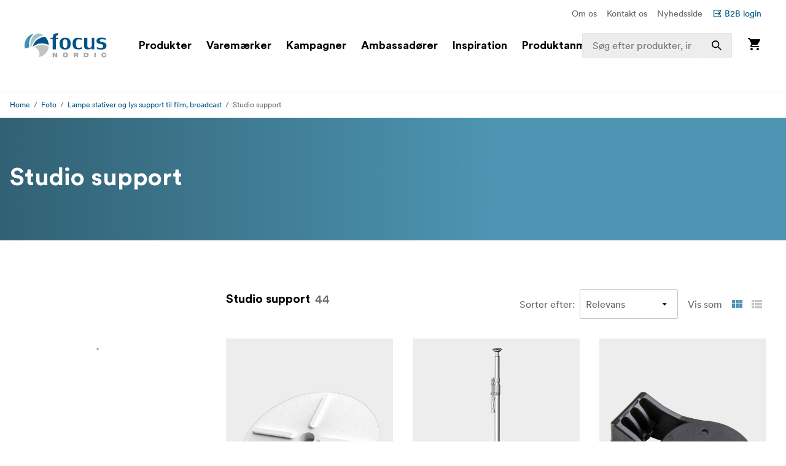

--- FILE ---
content_type: text/html; charset=utf-8
request_url: https://www.focusnordic.dk/produkter/foto/lampe-stativer-og-lys-support-til-film-broadcast/studio-support
body_size: 45809
content:
<!DOCTYPE html><html lang="da"><head><meta charSet="utf-8"/><title>Studio support - Lampe stativer og lys support til film, broadcast - Foto - Focus Nordic - DK</title><meta name="viewport" content="width=device-width, initial-scale=1.0"/><link rel="canonical" href="https://www.focusnordic.dk/produkter/foto/lampe-stativer-og-lys-support-til-film-broadcast/studio-support"/><link rel="alternate" hrefLang="bg" href="https://www.focusnordic.bg/produkti/foto/stoiki-i-montazhni-elementi-za-osvetlenie/studiino-zakrepvane/"/><link rel="alternate" hrefLang="cs" href="https://www.focusnordic.cz/produkty/foto/stojany-na-svetlo-a-drzaky/podpory-do-studia/"/><link rel="alternate" hrefLang="en" href="https://www.focusnordic.com/products/photo/light-stands-mounts/studio-support/"/><link rel="alternate" hrefLang="et" href="https://www.focusnordic.ee/tooted/foto/light-stands-mounts/studio-support/"/><link rel="alternate" hrefLang="fi" href="https://www.focusnordic.fi/tuotteet/valokuvaus/valaisinjalustat-pidikkeet/studiotuki/"/><link rel="alternate" hrefLang="is" href="https://www.focusnordic.is/products/photo/light-stands-mounts/studio-support/"/><link rel="alternate" hrefLang="lt" href="https://www.focusnordic.lt/produktai/foto/light-stands-mounts/studio-support/"/><link rel="alternate" hrefLang="lv" href="https://www.focusnordic.lv/produkti/foto/light-stands-mounts/studio-support/"/><link rel="alternate" hrefLang="no" href="https://www.focusnordic.no/produkter/foto/lysstativer-og-fester/studio-support/"/><link rel="alternate" hrefLang="pl" href="https://www.focusnordic.pl/produkty/fotografia/statywy-oswietleniowe-i-adaptery/wyposazenie-studyjne/"/><link rel="alternate" hrefLang="ro" href="https://www.focusnordic.ro/produse/fotografie/standuri-si-suporturi-de-lumina/suport-pentru-studio/"/><link rel="alternate" hrefLang="sk" href="https://www.focusnordic.sk/produkty/foto/stojany-na-svetlo-a-drzaky/podpory-do-studia/"/><link rel="alternate" hrefLang="sv" href="https://www.focusnordic.se/produkter/foto/belysningsstativ-och-fasten/studio-support/"/><meta name="next-head-count" content="17"/><script>
                window.PageDataLayer = window.PageDataLayer || [];
                function gtag(){PageDataLayer.push(arguments);}
                gtag('consent', 'default', {
                  'ad_storage': 'denied',
                  'ad_user_data': 'denied',
                  'ad_personalization': 'denied',
                  'analytics_storage': 'denied',
                  'wait_for_update': 1000
                });
              </script><link rel="preload" href="/_next/static/media/22b6e1e106c02135-s.p.woff2" as="font" type="font/woff2" crossorigin="anonymous" data-next-font="size-adjust"/><link rel="preload" href="/_next/static/media/26e9d981851ce804-s.p.woff2" as="font" type="font/woff2" crossorigin="anonymous" data-next-font="size-adjust"/><link rel="preload" href="/_next/static/css/ff4abf94ad9aeba3.css" as="style"/><link rel="stylesheet" href="/_next/static/css/ff4abf94ad9aeba3.css" data-n-g=""/><noscript data-n-css=""></noscript><script defer="" nomodule="" src="/_next/static/chunks/polyfills-42372ed130431b0a.js"></script><script src="/_next/static/chunks/webpack-26e788549a6be4de.js" defer=""></script><script src="/_next/static/chunks/framework-64ad27b21261a9ce.js" defer=""></script><script src="/_next/static/chunks/main-80a8a1878fa20f3c.js" defer=""></script><script src="/_next/static/chunks/pages/_app-6f2baec4f31b3497.js" defer=""></script><script src="/_next/static/chunks/510-1645de8dcf14f7b5.js" defer=""></script><script src="/_next/static/chunks/731-a56476cd07c9d5e5.js" defer=""></script><script src="/_next/static/chunks/pages/%5B%5B...page%5D%5D-84ad4de726e1baf9.js" defer=""></script><script src="/_next/static/agr0juYkNzAcwVQLLI082/_buildManifest.js" defer=""></script><script src="/_next/static/agr0juYkNzAcwVQLLI082/_ssgManifest.js" defer=""></script><style data-styled="" data-styled-version="5.3.11">html,body,div,span,applet,object,iframe,h1,h2,h3,h4,h5,h6,p,blockquote,pre,a,abbr,acronym,address,big,cite,code,del,dfn,em,img,ins,kbd,q,s,samp,small,strike,strong,sub,sup,tt,var,b,u,i,center,dl,dt,dd,ol,ul,li,fieldset,form,label,legend,table,caption,tbody,tfoot,thead,tr,th,td,article,aside,canvas,details,embed,figure,figcaption,footer,header,hgroup,menu,nav,output,ruby,section,summary,time,mark,audio,video{margin:0;padding:0;border:0;font-size:100%;font:inherit;vertical-align:baseline;}/*!sc*/
article,aside,details,figcaption,figure,footer,header,hgroup,menu,nav,section{display:block;}/*!sc*/
body{line-height:1;}/*!sc*/
ol,ul,li{list-style:none;}/*!sc*/
blockquote,q{quotes:none;}/*!sc*/
blockquote:before,blockquote:after,q:before,q:after{content:'';content:none;}/*!sc*/
table{border-collapse:collapse;border-spacing:0;}/*!sc*/
input{-webkit-appearance:none;-moz-appearance:none;-webkit-appearance:none;-moz-appearance:none;appearance:none;}/*!sc*/
button{border:none;margin:0;padding:0;width:auto;overflow:visible;text-align:inherit;border-radius:0;cursor:pointer;background:transparent;text-rendering:geometricPrecision;color:inherit;font:inherit;line-height:normal;-webkit-font-smoothing:inherit;-moz-osx-font-smoothing:inherit;-webkit-appearance:none;}/*!sc*/
html{box-sizing:border-box;}/*!sc*/
*,*:before,*:after{box-sizing:inherit;}/*!sc*/
img{max-width:100%;}/*!sc*/
a{display:inline-block;-webkit-text-decoration:none;text-decoration:none;color:inherit;}/*!sc*/
.simple-modal-opened{overflow:hidden !important;}/*!sc*/
body{font-size:16px;font-family:'__circular_1138a5','__circular_Fallback_1138a5',helvetica,sans-serif;text-rendering:geometricPrecision;}/*!sc*/
data-styled.g1[id="sc-global-jXtbOp1"]{content:"sc-global-jXtbOp1,"}/*!sc*/
.dgcLwk{display:block;width:16px;height:16px;margin-right:4px;margin-bottom:0px;}/*!sc*/
.bzNsSw{display:block;width:128px;height:40px;}/*!sc*/
.ldXVyj{display:block;width:24px;height:24px;}/*!sc*/
.eYMnJT{display:block;width:160px;height:160px;}/*!sc*/
.bPMKFz{display:block;width:24px;height:24px;margin-right:24px;}/*!sc*/
.eamusV{display:block;width:80px;height:24px;}/*!sc*/
.igyoJe{display:block;width:20px;height:20px;margin-left:8px;}/*!sc*/
.faZWxV{display:block;width:20px;height:20px;margin-right:8px;}/*!sc*/
.jtbMPL{display:block;width:20px;height:20px;}/*!sc*/
.kXpkvv{display:block;width:16px;height:16px;}/*!sc*/
.eDlQLN{display:block;width:134px;height:40px;}/*!sc*/
data-styled.g2[id="sc-f5dde766-0"]{content:"dgcLwk,bzNsSw,ldXVyj,eYMnJT,bPMKFz,eamusV,igyoJe,faZWxV,jtbMPL,kXpkvv,eDlQLN,"}/*!sc*/
.ksJhAu{display:-webkit-inline-box;display:-webkit-inline-flex;display:-ms-inline-flexbox;display:inline-flex;-webkit-align-items:center;-webkit-box-align:center;-ms-flex-align:center;align-items:center;border-radius:2px;-webkit-text-decoration:none;text-decoration:none;font-weight:700;width:100%;-webkit-transition:background-color 0.25s;transition:background-color 0.25s;text-align:center;-webkit-box-pack:center;-webkit-justify-content:center;-ms-flex-pack:center;justify-content:center;background-color:#005488;color:#FFFFFF;padding:12px 24px;line-height:24px;}/*!sc*/
.ksJhAu:disabled{opacity:30%;cursor:not-allowed;}/*!sc*/
.ksJhAu:hover{-webkit-text-decoration:none;text-decoration:none;}/*!sc*/
.ksJhAu:hover:not([disabled]){background-color:#002B45;}/*!sc*/
.ksJhAu:focus-visible:not([disabled]){background-color:#002B45;}/*!sc*/
.ksJhAu:active:not([disabled]){background-color:#005488;}/*!sc*/
.ksJhAu .sc-f5dde766-0 polygon,.ksJhAu .sc-f5dde766-0 path{fill:#FFFFFF;}/*!sc*/
.bIZZhV{display:-webkit-inline-box;display:-webkit-inline-flex;display:-ms-inline-flexbox;display:inline-flex;-webkit-align-items:center;-webkit-box-align:center;-ms-flex-align:center;align-items:center;border-radius:2px;-webkit-text-decoration:none;text-decoration:none;font-weight:700;width:auto;-webkit-transition:background-color 0.25s;transition:background-color 0.25s;text-align:center;-webkit-box-pack:center;-webkit-justify-content:center;-ms-flex-pack:center;justify-content:center;background-color:transparent;color:#005488;padding:12px 24px;line-height:24px;font-weight:400;padding:0px;padding:0px;}/*!sc*/
.bIZZhV:disabled{opacity:30%;cursor:not-allowed;}/*!sc*/
.bIZZhV:hover{-webkit-text-decoration:none;text-decoration:none;}/*!sc*/
.bIZZhV:hover:not([disabled]){background-color:transparent;}/*!sc*/
.bIZZhV:focus-visible:not([disabled]){background-color:transparent;}/*!sc*/
.bIZZhV .sc-f5dde766-0 polygon,.bIZZhV .sc-f5dde766-0 path{fill:#005488;}/*!sc*/
.hFveiD{display:-webkit-inline-box;display:-webkit-inline-flex;display:-ms-inline-flexbox;display:inline-flex;-webkit-align-items:center;-webkit-box-align:center;-ms-flex-align:center;align-items:center;border-radius:2px;-webkit-text-decoration:none;text-decoration:none;font-weight:700;box-shadow:inset 0 0 0 1px #C6C6C6;width:100%;-webkit-transition:background-color 0.25s;transition:background-color 0.25s;text-align:center;-webkit-box-pack:center;-webkit-justify-content:center;-ms-flex-pack:center;justify-content:center;background-color:#FFFFFF;color:#646768;font-weight:400;padding:12px 24px;line-height:24px;}/*!sc*/
.hFveiD:disabled{opacity:30%;cursor:not-allowed;}/*!sc*/
.hFveiD:hover{-webkit-text-decoration:none;text-decoration:none;}/*!sc*/
.hFveiD:hover:not([disabled]){background-color:#EDEDED;}/*!sc*/
.hFveiD:focus-visible:not([disabled]){background-color:#EDEDED;}/*!sc*/
.hFveiD:active:not([disabled]){background-color:#FFFFFF;}/*!sc*/
@media screen and (min-width:640px){.hFveiD{margin-right:8px;}}/*!sc*/
@media screen and (min-width:640px){.hFveiD{margin-right:8px;}}/*!sc*/
.hFveiD .sc-f5dde766-0 polygon,.hFveiD .sc-f5dde766-0 path{fill:#646768;}/*!sc*/
.eSSUdx{display:-webkit-inline-box;display:-webkit-inline-flex;display:-ms-inline-flexbox;display:inline-flex;-webkit-align-items:center;-webkit-box-align:center;-ms-flex-align:center;align-items:center;border-radius:2px;-webkit-text-decoration:none;text-decoration:none;font-weight:700;width:auto;-webkit-transition:background-color 0.25s;transition:background-color 0.25s;text-align:center;-webkit-box-pack:center;-webkit-justify-content:center;-ms-flex-pack:center;justify-content:center;background-color:#03704C;color:#FFFFFF;font-size:14px;padding:4px 10px;line-height:24px;white-space:nowrap;z-index:1;}/*!sc*/
.eSSUdx:disabled{opacity:30%;cursor:not-allowed;}/*!sc*/
.eSSUdx:hover{-webkit-text-decoration:none;text-decoration:none;}/*!sc*/
.eSSUdx:hover:not([disabled]){background-color:#15824F;}/*!sc*/
.eSSUdx:focus-visible:not([disabled]){background-color:#15824F;}/*!sc*/
.eSSUdx:active:not([disabled]){background-color:#03704C;}/*!sc*/
.eSSUdx .sc-f5dde766-0 polygon,.eSSUdx .sc-f5dde766-0 path{fill:#FFFFFF;}/*!sc*/
.dtNjEp{display:-webkit-inline-box;display:-webkit-inline-flex;display:-ms-inline-flexbox;display:inline-flex;-webkit-align-items:center;-webkit-box-align:center;-ms-flex-align:center;align-items:center;border-radius:2px;-webkit-text-decoration:none;text-decoration:none;font-weight:700;width:auto;-webkit-transition:background-color 0.25s;transition:background-color 0.25s;text-align:center;-webkit-box-pack:center;-webkit-justify-content:center;-ms-flex-pack:center;justify-content:center;background-color:#005488;color:#FFFFFF;padding:12px 24px;line-height:24px;}/*!sc*/
.dtNjEp:disabled{opacity:30%;cursor:not-allowed;}/*!sc*/
.dtNjEp:hover{-webkit-text-decoration:none;text-decoration:none;}/*!sc*/
.dtNjEp:hover:not([disabled]){background-color:#002B45;}/*!sc*/
.dtNjEp:focus-visible:not([disabled]){background-color:#002B45;}/*!sc*/
.dtNjEp:active:not([disabled]){background-color:#005488;}/*!sc*/
.dtNjEp .sc-f5dde766-0 polygon,.dtNjEp .sc-f5dde766-0 path{fill:#FFFFFF;}/*!sc*/
.dEBldY{display:-webkit-inline-box;display:-webkit-inline-flex;display:-ms-inline-flexbox;display:inline-flex;-webkit-align-items:center;-webkit-box-align:center;-ms-flex-align:center;align-items:center;border-radius:2px;-webkit-text-decoration:none;text-decoration:none;font-weight:700;width:auto;-webkit-transition:background-color 0.25s;transition:background-color 0.25s;text-align:center;-webkit-box-pack:center;-webkit-justify-content:center;-ms-flex-pack:center;justify-content:center;background-color:#FFFFFF;color:#005488;padding:12px 24px;line-height:24px;white-space:nowrap;}/*!sc*/
.dEBldY:disabled{opacity:30%;cursor:not-allowed;}/*!sc*/
.dEBldY:hover{-webkit-text-decoration:none;text-decoration:none;}/*!sc*/
.dEBldY .sc-f5dde766-0 polygon,.dEBldY .sc-f5dde766-0 path{fill:#3D778F;}/*!sc*/
data-styled.g3[id="sc-4a20dff4-0"]{content:"ksJhAu,bIZZhV,hFveiD,eSSUdx,dtNjEp,dEBldY,"}/*!sc*/
.bXUgxD{display:-webkit-box;display:-webkit-flex;display:-ms-flexbox;display:flex;position:fixed;top:150px;left:0;width:100%;height:calc(100vh - 150px);-webkit-transition:opacity 0.3s;transition:opacity 0.3s;background:rgba(0,0,0,0.3);opacity:0;pointer-events:none;z-index:1000;}/*!sc*/
.gA-Dzjf{display:-webkit-box;display:-webkit-flex;display:-ms-flexbox;display:flex;position:fixed;top:0px;left:0;width:100%;height:calc(100vh - 0px);-webkit-transition:opacity 0.3s;transition:opacity 0.3s;background:rgba(0,0,0,0.3);opacity:0;pointer-events:none;z-index:1000;}/*!sc*/
@media screen and (min-width:0em) and (max-width:77.4375em){.hXGqmg{display:-webkit-box;display:-webkit-flex;display:-ms-flexbox;display:flex;position:fixed;top:0px;left:0;width:100%;height:calc(100vh - 0px);-webkit-transition:opacity 0.3s;transition:opacity 0.3s;background:rgba(0,0,0,0.3);opacity:0;pointer-events:none;z-index:5;}}/*!sc*/
data-styled.g9[id="sc-dbf67ee9-0"]{content:"bXUgxD,gA-Dzjf,hXGqmg,"}/*!sc*/
.kBaBko{display:-webkit-box;display:-webkit-flex;display:-ms-flexbox;display:flex;-webkit-box-pack:justify;-webkit-justify-content:space-between;-ms-flex-pack:justify;justify-content:space-between;-webkit-flex-direction:column;-ms-flex-direction:column;flex-direction:column;width:auto;background:white;height:100%;overflow:auto;-webkit-transition:-webkit-transform 0.3s;-webkit-transition:transform 0.3s;transition:transform 0.3s;-webkit-transform:translateX(-100%);-ms-transform:translateX(-100%);transform:translateX(-100%);box-shadow:0 0 10px rgba(0,0,0,0.1);}/*!sc*/
.kBaBko:focus{outline:none;}/*!sc*/
.gUjenb{display:-webkit-box;display:-webkit-flex;display:-ms-flexbox;display:flex;-webkit-box-pack:justify;-webkit-justify-content:space-between;-ms-flex-pack:justify;justify-content:space-between;-webkit-flex-direction:column;-ms-flex-direction:column;flex-direction:column;width:90%;background:white;height:100%;overflow:auto;-webkit-transition:-webkit-transform 0.3s;-webkit-transition:transform 0.3s;transition:transform 0.3s;-webkit-transform:translateX(-100%);-ms-transform:translateX(-100%);transform:translateX(-100%);box-shadow:0 0 10px rgba(0,0,0,0.1);}/*!sc*/
.gUjenb:focus{outline:none;}/*!sc*/
@media screen and (min-width:0em) and (max-width:77.4375em){.cCGdDA{display:-webkit-box;display:-webkit-flex;display:-ms-flexbox;display:flex;-webkit-box-pack:justify;-webkit-justify-content:space-between;-ms-flex-pack:justify;justify-content:space-between;-webkit-flex-direction:column;-ms-flex-direction:column;flex-direction:column;width:90%;background:white;height:100%;overflow:auto;-webkit-transition:-webkit-transform 0.3s;-webkit-transition:transform 0.3s;transition:transform 0.3s;-webkit-transform:translateX(-100%);-ms-transform:translateX(-100%);transform:translateX(-100%);box-shadow:0 0 10px rgba(0,0,0,0.1);}.cCGdDA:focus{outline:none;}}/*!sc*/
data-styled.g10[id="sc-dbf67ee9-1"]{content:"kBaBko,gUjenb,cCGdDA,"}/*!sc*/
.bnhzrJ{background:none;border:none;padding:4px;cursor:pointer;display:-webkit-inline-box;display:-webkit-inline-flex;display:-ms-inline-flexbox;display:inline-flex;-webkit-align-items:center;-webkit-box-align:center;-ms-flex-align:center;align-items:center;-webkit-box-pack:center;-webkit-justify-content:center;-ms-flex-pack:center;justify-content:center;border-radius:4px;}/*!sc*/
data-styled.g11[id="sc-dbf67ee9-2"]{content:"bnhzrJ,"}/*!sc*/
.hMHKHz{display:none;padding:20px 16px;border-bottom:1px solid #E5E5E5;-webkit-box-pack:justify;-webkit-justify-content:space-between;-ms-flex-pack:justify;justify-content:space-between;-webkit-align-items:center;-webkit-box-align:center;-ms-flex-align:center;align-items:center;display:-webkit-box;display:-webkit-flex;display:-ms-flexbox;display:flex;}/*!sc*/
.hMHKHz .sc-dbf67ee9-2{margin-left:auto;}/*!sc*/
.ctYpzI{display:none;padding:20px 16px;border-bottom:1px solid #E5E5E5;-webkit-box-pack:justify;-webkit-justify-content:space-between;-ms-flex-pack:justify;justify-content:space-between;-webkit-align-items:center;-webkit-box-align:center;-ms-flex-align:center;align-items:center;}/*!sc*/
.ctYpzI .sc-dbf67ee9-2{margin-left:auto;}/*!sc*/
@media screen and (min-width:0em) and (max-width:77.4375em){.ctYpzI{display:-webkit-box;display:-webkit-flex;display:-ms-flexbox;display:flex;}}/*!sc*/
data-styled.g12[id="sc-dbf67ee9-3"]{content:"hMHKHz,ctYpzI,"}/*!sc*/
.jTIHLi{display:none;-webkit-flex:1;-ms-flex:1;flex:1;outline:none;background:transparent;border:none;cursor:default;display:block;}/*!sc*/
.iOPZDd{display:none;-webkit-flex:1;-ms-flex:1;flex:1;outline:none;background:transparent;border:none;cursor:default;}/*!sc*/
@media screen and (min-width:0em) and (max-width:77.4375em){.iOPZDd{display:block;}}/*!sc*/
data-styled.g13[id="sc-dbf67ee9-4"]{content:"jTIHLi,iOPZDd,"}/*!sc*/
.fKKxpX{color:#646768;line-height:24px;margin-bottom:16px;}/*!sc*/
@media screen and (min-width:769px){.fKKxpX{font-size:16px;}}/*!sc*/
.eHgEkw{color:#000000;font-size:18px;font-weight:700;line-height:24px;margin-bottom:0px;}/*!sc*/
.kKklky{color:#646768;font-size:18px;font-weight:400;line-height:24px;margin-bottom:0px;}/*!sc*/
.dUJYEy{color:#FFFFFF;font-size:24px;font-weight:700;line-height:32px;margin-bottom:4px;}/*!sc*/
@media screen and (min-width:769px){.dUJYEy{font-size:32px;line-height:40px;}}/*!sc*/
@media screen and (min-width:968px){.dUJYEy{font-size:40px;line-height:48px;}}/*!sc*/
.hkMfhX{font-size:16px;font-weight:700;line-height:20px;margin-bottom:0px;margin-right:8px;}/*!sc*/
@media screen and (min-width:968px){.hkMfhX{font-size:20px;line-height:32px;}}/*!sc*/
.dcTpnz{color:#646768;font-size:16px;font-weight:400;line-height:20px;margin-bottom:0px;margin-left:8px;white-space:nowrap;}/*!sc*/
@media screen and (min-width:769px){.dcTpnz{font-size:18px;}}/*!sc*/
@media screen and (min-width:968px){.dcTpnz{font-size:24px;line-height:32px;}}/*!sc*/
.fgYuNR{font-size:16px;font-weight:700;line-height:20px;margin-bottom:0px;margin-right:8px;white-space:nowrap;}/*!sc*/
@media screen and (min-width:968px){.fgYuNR{font-size:20px;line-height:32px;}}/*!sc*/
.bhVYXL{color:#646768;font-size:16px;font-weight:400;line-height:20px;margin-bottom:0px;margin-right:16px;white-space:nowrap;}/*!sc*/
@media screen and (min-width:968px){.bhVYXL{font-size:20px;line-height:32px;}}/*!sc*/
.kunbPR{color:#646768;font-weight:400;line-height:24px;margin-bottom:0px;margin-right:8px;white-space:nowrap;display:none;}/*!sc*/
@media screen and (min-width:769px){.kunbPR{font-size:16px;}}/*!sc*/
@media screen and (min-width:640px){.kunbPR{display:block;}}/*!sc*/
.iDWmIc{color:#646768;font-size:10px;font-weight:700;line-height:18px;margin-bottom:0px;text-transform:uppercase;display:block;}/*!sc*/
@media screen and (min-width:640px){.iDWmIc{font-size:12px;line-height:24px;}}/*!sc*/
.BJpTo{color:#000000;font-size:16px;font-weight:700;line-height:20px;margin-bottom:8px;word-break:break-word;display:block;}/*!sc*/
@media screen and (min-width:640px){.BJpTo{font-size:18px;line-height:24px;}}/*!sc*/
.kmxMhO{color:#646768;font-size:12px;font-weight:700;line-height:20px;margin-bottom:0px;white-space:nowrap;display:block;}/*!sc*/
@media screen and (min-width:640px){.kmxMhO{font-size:14px;line-height:24px;}}/*!sc*/
.fLnmVq{color:#646768;font-size:12px;line-height:20px;margin-bottom:0px;white-space:nowrap;display:block;}/*!sc*/
@media screen and (min-width:640px){.fLnmVq{font-size:14px;line-height:24px;}}/*!sc*/
.hvcTeg{color:#646768;font-size:12px;line-height:20px;margin-bottom:0px;display:block;}/*!sc*/
@media screen and (min-width:640px){.hvcTeg{font-size:14px;line-height:24px;}}/*!sc*/
.iTnoqX{font-size:18px;line-height:18px;color:#646768;margin-bottom:0px;margin-right:4px;-webkit-text-decoration:none;text-decoration:none;display:block;}/*!sc*/
.YqvyV{font-size:14px;line-height:14px;color:#646768;margin-bottom:0px;-webkit-text-decoration:none;text-decoration:none;display:block;}/*!sc*/
.jeLTGm{font-size:18px;line-height:18px;color:#000000;margin-bottom:0px;margin-right:4px;-webkit-text-decoration:none;text-decoration:none;display:block;}/*!sc*/
.ftzXSs{font-size:14px;line-height:14px;color:#000000;margin-bottom:0px;-webkit-text-decoration:none;text-decoration:none;display:block;}/*!sc*/
.hqccnI{color:#FFFFFF;line-height:24px;margin-bottom:0px;white-space:pre-wrap;}/*!sc*/
@media screen and (min-width:769px){.hqccnI{font-size:16px;}}/*!sc*/
.bAvfuv{color:#C6C6C6;line-height:24px;margin-bottom:16px;}/*!sc*/
@media screen and (min-width:769px){.bAvfuv{font-size:16px;}}/*!sc*/
.inrARo{color:#FFFFFF;font-size:16px;font-weight:700;line-height:20px;margin-bottom:28px;}/*!sc*/
@media screen and (min-width:968px){.inrARo{font-size:20px;line-height:32px;}}/*!sc*/
.jOXZhA{color:#FFFFFF;font-size:18px;font-weight:700;line-height:24px;margin-bottom:8px;}/*!sc*/
@media screen and (min-width:968px){.jOXZhA{font-size:24px;line-height:32px;}}/*!sc*/
.jDRVVB{color:#FFFFFF;line-height:24px;margin-bottom:0px;}/*!sc*/
@media screen and (min-width:769px){.jDRVVB{font-size:16px;}}/*!sc*/
data-styled.g14[id="sc-2bcb8701-0"]{content:"fKKxpX,eHgEkw,kKklky,dUJYEy,hkMfhX,dcTpnz,fgYuNR,bhVYXL,kunbPR,iDWmIc,BJpTo,kmxMhO,fLnmVq,hvcTeg,iTnoqX,YqvyV,jeLTGm,ftzXSs,hqccnI,bAvfuv,inrARo,jOXZhA,jDRVVB,"}/*!sc*/
.VmXrN{color:#646768;font-size:14px;line-height:24px;margin-bottom:0px;margin-right:16px;}/*!sc*/
.hKnUeB{color:#C6C6C6;line-height:24px;margin-bottom:8px;}/*!sc*/
@media screen and (min-width:769px){.hKnUeB{font-size:16px;}}/*!sc*/
data-styled.g15[id="sc-2bcb8701-1"]{content:"VmXrN,hKnUeB,"}/*!sc*/
.kwzKCP{color:#005488;font-size:14px;line-height:24px;margin-bottom:0px;display:-webkit-box;display:-webkit-flex;display:-ms-flexbox;display:flex;-webkit-align-items:center;-webkit-box-align:center;-ms-flex-align:center;align-items:center;}/*!sc*/
.hkAhkq{color:#C6C6C6;line-height:24px;margin-bottom:8px;}/*!sc*/
@media screen and (min-width:769px){.hkAhkq{font-size:16px;}}/*!sc*/
data-styled.g16[id="sc-2bcb8701-2"]{content:"kwzKCP,hkAhkq,"}/*!sc*/
.bALQUy{color:#000000;font-size:16px;line-height:24px;margin-bottom:0px;}/*!sc*/
@media screen and (min-width:1240px){.bALQUy{font-size:18px;}}/*!sc*/
data-styled.g17[id="sc-2bcb8701-3"]{content:"bALQUy,"}/*!sc*/
.dCqFAt{color:#646768;font-weight:400;line-height:24px;margin-bottom:0px;margin-right:8px;white-space:nowrap;display:none;}/*!sc*/
@media screen and (min-width:769px){.dCqFAt{font-size:16px;}}/*!sc*/
@media screen and (min-width:640px){.dCqFAt{display:block;}}/*!sc*/
.cycYeX{color:#FFFFFF;line-height:24px;margin-bottom:8px;white-space:nowrap;}/*!sc*/
@media screen and (min-width:769px){.cycYeX{font-size:16px;}}/*!sc*/
data-styled.g18[id="sc-2bcb8701-4"]{content:"dCqFAt,cycYeX,"}/*!sc*/
.ffNrZp{display:-webkit-box;display:-webkit-flex;display:-ms-flexbox;display:flex;-webkit-flex:1;-ms-flex:1;flex:1;width:100%;}/*!sc*/
.jZaLXO{display:-webkit-box;display:-webkit-flex;display:-ms-flexbox;display:flex;-webkit-box-pack:center;-webkit-justify-content:center;-ms-flex-pack:center;justify-content:center;width:100%;background-color:#FFFFFF;position:relative;}/*!sc*/
.iErkon{display:-webkit-box;display:-webkit-flex;display:-ms-flexbox;display:flex;-webkit-flex-direction:column;-ms-flex-direction:column;flex-direction:column;display:none;width:100%;position:relative;}/*!sc*/
@media screen and (min-width:968px){.iErkon{display:-webkit-box;display:-webkit-flex;display:-ms-flexbox;display:flex;}}/*!sc*/
.dacYBC{display:-webkit-box;display:-webkit-flex;display:-ms-flexbox;display:flex;-webkit-flex-direction:column;-ms-flex-direction:column;flex-direction:column;-webkit-align-items:center;-webkit-box-align:center;-ms-flex-align:center;align-items:center;width:100%;}/*!sc*/
.euLDtE{display:-webkit-box;display:-webkit-flex;display:-ms-flexbox;display:flex;padding-top:10px;padding-bottom:10px;padding-left:40px;padding-right:40px;-webkit-box-pack:end;-webkit-justify-content:flex-end;-ms-flex-pack:end;justify-content:flex-end;max-width:1440px;width:100%;}/*!sc*/
.gYkUGp{display:-webkit-box;display:-webkit-flex;display:-ms-flexbox;display:flex;}/*!sc*/
.jpVa-Di{display:-webkit-box;display:-webkit-flex;display:-ms-flexbox;display:flex;width:100%;height:60px;}/*!sc*/
.cALXUg{display:-webkit-box;display:-webkit-flex;display:-ms-flexbox;display:flex;-webkit-flex-direction:column;-ms-flex-direction:column;flex-direction:column;-webkit-align-items:center;-webkit-box-align:center;-ms-flex-align:center;align-items:center;width:100%;height:60px;background-color:#FFFFFF;top:0;z-index:4;z-index:4;}/*!sc*/
.fTCiuW{display:-webkit-box;display:-webkit-flex;display:-ms-flexbox;display:flex;-webkit-box-pack:center;-webkit-justify-content:center;-ms-flex-pack:center;justify-content:center;width:100%;background-color:#FFFFFF;position:static;}/*!sc*/
.gNHoSm{display:-webkit-box;display:-webkit-flex;display:-ms-flexbox;display:flex;-webkit-box-pack:center;-webkit-justify-content:center;-ms-flex-pack:center;justify-content:center;width:100%;}/*!sc*/
.jPgxlc{display:-webkit-box;display:-webkit-flex;display:-ms-flexbox;display:flex;padding-left:16px;padding-right:16px;-webkit-align-items:center;-webkit-box-align:center;-ms-flex-align:center;align-items:center;-webkit-box-pack:justify;-webkit-justify-content:space-between;-ms-flex-pack:justify;justify-content:space-between;width:100%;max-width:1440px;top:0;}/*!sc*/
.gOhfiG{display:-webkit-box;display:-webkit-flex;display:-ms-flexbox;display:flex;margin-right:24px;-webkit-align-items:center;-webkit-box-align:center;-ms-flex-align:center;align-items:center;-webkit-flex:1;-ms-flex:1;flex:1;position:relative;}/*!sc*/
@media screen and (min-width:968px){.gOhfiG{margin-left:32px;}}/*!sc*/
@media screen and (min-width:1240px){.gOhfiG{margin-left:40px;}}/*!sc*/
@media screen and (min-width:1440px){.gOhfiG{margin-left:60px;}}/*!sc*/
.bHBAiz{display:-webkit-box;display:-webkit-flex;display:-ms-flexbox;display:flex;-webkit-box-pack:start;-webkit-justify-content:flex-start;-ms-flex-pack:start;justify-content:flex-start;min-width:75%;}/*!sc*/
.hiCdax{display:-webkit-box;display:-webkit-flex;display:-ms-flexbox;display:flex;-webkit-align-items:center;-webkit-box-align:center;-ms-flex-align:center;align-items:center;-webkit-flex:1;-ms-flex:1;flex:1;height:100%;width:25%;right:0;position:absolute;-webkit-transition:width .25s;transition:width .25s;}/*!sc*/
.cLxPle{display:-webkit-box;display:-webkit-flex;display:-ms-flexbox;display:flex;width:100%;position:relative;}/*!sc*/
.dGOnam{display:-webkit-box;display:-webkit-flex;display:-ms-flexbox;display:flex;width:100%;}/*!sc*/
.bgTvqN{display:-webkit-box;display:-webkit-flex;display:-ms-flexbox;display:flex;-webkit-align-items:center;-webkit-box-align:center;-ms-flex-align:center;align-items:center;height:100%;position:absolute;right:0;}/*!sc*/
.ftROoV{display:-webkit-box;display:-webkit-flex;display:-ms-flexbox;display:flex;width:100%;position:absolute;top:100%;left:0;}/*!sc*/
.juTFBD{display:-webkit-box;display:-webkit-flex;display:-ms-flexbox;display:flex;-webkit-align-items:center;-webkit-box-align:center;-ms-flex-align:center;align-items:center;-webkit-flex:1;-ms-flex:1;flex:1;width:100%;max-width:20%;height:100%;position:static;visibility:hidden;}/*!sc*/
.jUMBGL{display:-webkit-box;display:-webkit-flex;display:-ms-flexbox;display:flex;-webkit-flex-direction:column;-ms-flex-direction:column;flex-direction:column;-webkit-align-items:flex-end;-webkit-box-align:flex-end;-ms-flex-align:flex-end;align-items:flex-end;}/*!sc*/
.clnelC{display:-webkit-box;display:-webkit-flex;display:-ms-flexbox;display:flex;-webkit-box-pack:center;-webkit-justify-content:center;-ms-flex-pack:center;justify-content:center;width:100%;max-height:calc(100vh - 160px);overflow:auto;}/*!sc*/
.egdNFV{display:-webkit-box;display:-webkit-flex;display:-ms-flexbox;display:flex;margin-left:16px;margin-right:16px;padding-bottom:24px;padding-top:24px;width:100%;height:100%;max-width:1440px;}/*!sc*/
@media screen and (min-width:640px){.egdNFV{margin-left:24px;margin-right:24px;}}/*!sc*/
@media screen and (min-width:769px){.egdNFV{padding-top:40px;padding-bottom:40px;}}/*!sc*/
.kPQyqG{display:-webkit-box;display:-webkit-flex;display:-ms-flexbox;display:flex;-webkit-flex-direction:column;-ms-flex-direction:column;flex-direction:column;-webkit-flex:1;-ms-flex:1;flex:1;}/*!sc*/
.WVbLR{display:-webkit-box;display:-webkit-flex;display:-ms-flexbox;display:flex;-webkit-align-items:center;-webkit-box-align:center;-ms-flex-align:center;align-items:center;-webkit-box-pack:center;-webkit-justify-content:center;-ms-flex-pack:center;justify-content:center;-webkit-flex:1;-ms-flex:1;flex:1;min-height:320px;width:100%;}/*!sc*/
@media screen and (min-width:968px){.WVbLR{width:auto;}}/*!sc*/
.bLUvjN{display:-webkit-box;display:-webkit-flex;display:-ms-flexbox;display:flex;-webkit-flex-direction:column;-ms-flex-direction:column;flex-direction:column;-webkit-align-items:center;-webkit-box-align:center;-ms-flex-align:center;align-items:center;}/*!sc*/
.hthDin{display:-webkit-box;display:-webkit-flex;display:-ms-flexbox;display:flex;-webkit-flex-direction:column;-ms-flex-direction:column;flex-direction:column;-webkit-align-items:flex-end;-webkit-box-align:flex-end;-ms-flex-align:flex-end;align-items:flex-end;width:100%;position:absolute;left:0;top:100%;}/*!sc*/
.lfBXmH{display:-webkit-box;display:-webkit-flex;display:-ms-flexbox;display:flex;-webkit-flex-direction:column;-ms-flex-direction:column;flex-direction:column;-webkit-flex:1;-ms-flex:1;flex:1;width:100%;overflow:auto;}/*!sc*/
.eSEvuB{display:-webkit-box;display:-webkit-flex;display:-ms-flexbox;display:flex;padding-bottom:80px;display:-webkit-box;display:-webkit-flex;display:-ms-flexbox;display:flex;height:100%;}/*!sc*/
.ihOzpz{display:-webkit-box;display:-webkit-flex;display:-ms-flexbox;display:flex;-webkit-box-pack:center;-webkit-justify-content:center;-ms-flex-pack:center;justify-content:center;width:100%;border-bottom:1px solid #EDEDED;}/*!sc*/
.kircks{display:-webkit-box;display:-webkit-flex;display:-ms-flexbox;display:flex;padding-left:16px;padding-right:16px;margin-top:10px;margin-bottom:10px;-webkit-box-pack:end;-webkit-justify-content:flex-end;-ms-flex-pack:end;justify-content:flex-end;width:100%;max-width:1440px;height:24px;}/*!sc*/
.iwueTL{display:-webkit-box;display:-webkit-flex;display:-ms-flexbox;display:flex;-webkit-flex-direction:column;-ms-flex-direction:column;flex-direction:column;display:-webkit-box;display:-webkit-flex;display:-ms-flexbox;display:flex;width:100%;}/*!sc*/
@media screen and (min-width:968px){.iwueTL{display:none;}}/*!sc*/
.hsPwwo{display:-webkit-box;display:-webkit-flex;display:-ms-flexbox;display:flex;width:100%;height:48px;}/*!sc*/
.beSiFy{display:-webkit-box;display:-webkit-flex;display:-ms-flexbox;display:flex;padding-bottom:10px;padding-left:16px;padding-right:16px;padding-top:10px;-webkit-align-items:center;-webkit-box-align:center;-ms-flex-align:center;align-items:center;-webkit-box-pack:justify;-webkit-justify-content:space-between;-ms-flex-pack:justify;justify-content:space-between;width:100%;height:48px;max-width:1440px;background-color:#FFFFFF;border-bottom:1px solid #EDEDED;border-color:#E5E5E5;position:fixed;z-index:4;z-index:4;}/*!sc*/
@media screen and (min-width:968px){.beSiFy{padding-left:40px;padding-right:40px;}}/*!sc*/
.iHchvh{display:-webkit-box;display:-webkit-flex;display:-ms-flexbox;display:flex;-webkit-box-pack:justify;-webkit-justify-content:space-between;-ms-flex-pack:justify;justify-content:space-between;-webkit-flex:1;-ms-flex:1;flex:1;-webkit-flex-wrap:wrap;-ms-flex-wrap:wrap;flex-wrap:wrap;}/*!sc*/
.iLkfKs{display:-webkit-box;display:-webkit-flex;display:-ms-flexbox;display:flex;margin-right:16px;}/*!sc*/
.biRGrL{display:-webkit-box;display:-webkit-flex;display:-ms-flexbox;display:flex;-webkit-box-pack:center;-webkit-justify-content:center;-ms-flex-pack:center;justify-content:center;width:100%;max-height:calc(100vh - 160px);overflow:visible;}/*!sc*/
.jaeZgV{display:-webkit-box;display:-webkit-flex;display:-ms-flexbox;display:flex;margin-right:20px;}/*!sc*/
.uvQkN{display:-webkit-box;display:-webkit-flex;display:-ms-flexbox;display:flex;padding-bottom:80px;display:block;}/*!sc*/
.gwOqUk{display:-webkit-box;display:-webkit-flex;display:-ms-flexbox;display:flex;padding-top:20px;padding-bottom:20px;padding-left:16px;padding-right:16px;-webkit-box-pack:justify;-webkit-justify-content:space-between;-ms-flex-pack:justify;justify-content:space-between;width:100%;border-bottom:1px solid #EDEDED;}/*!sc*/
.bRlwIF{display:-webkit-box;display:-webkit-flex;display:-ms-flexbox;display:flex;-webkit-flex-direction:column;-ms-flex-direction:column;flex-direction:column;-webkit-align-items:center;-webkit-box-align:center;-ms-flex-align:center;align-items:center;-webkit-flex:1;-ms-flex:1;flex:1;width:100%;min-height:80vh;overflow:hidden;}/*!sc*/
.JQeCK{display:-webkit-box;display:-webkit-flex;display:-ms-flexbox;display:flex;padding-bottom:12px;padding-left:16px;padding-right:16px;padding-top:12px;width:100%;max-width:1440px;}/*!sc*/
.hBrjeN{display:-webkit-box;display:-webkit-flex;display:-ms-flexbox;display:flex;-webkit-flex-direction:column;-ms-flex-direction:column;flex-direction:column;}/*!sc*/
.kZSnst{display:-webkit-box;display:-webkit-flex;display:-ms-flexbox;display:flex;margin-bottom:8px;margin-top:0px;-webkit-box-pack:center;-webkit-justify-content:center;-ms-flex-pack:center;justify-content:center;width:100%;}/*!sc*/
@media screen and (min-width:769px){.kZSnst{margin-bottom:64px;}}/*!sc*/
@media screen and (min-width:1240px){.kZSnst{margin-top:64px;}}/*!sc*/
.ioHwAB{display:-webkit-box;display:-webkit-flex;display:-ms-flexbox;display:flex;-webkit-flex-direction:column;-ms-flex-direction:column;flex-direction:column;width:100%;max-width:1440px;}/*!sc*/
.hTwJem{display:-webkit-box;display:-webkit-flex;display:-ms-flexbox;display:flex;-webkit-align-items:flexStart;-webkit-box-align:flexStart;-ms-flex-align:flexStart;align-items:flexStart;width:100%;}/*!sc*/
.hlwwuc{display:-webkit-box;display:-webkit-flex;display:-ms-flexbox;display:flex;-webkit-flex-direction:column;-ms-flex-direction:column;flex-direction:column;}/*!sc*/
@media screen and (min-width:1240px){.hlwwuc{width:25%;}}/*!sc*/
.fhBxdz{display:-webkit-box;display:-webkit-flex;display:-ms-flexbox;display:flex;padding-bottom:80px;padding-top:4px;display:block;}/*!sc*/
.ftEfvS{display:-webkit-box;display:-webkit-flex;display:-ms-flexbox;display:flex;-webkit-align-items:center;-webkit-box-align:center;-ms-flex-align:center;align-items:center;-webkit-box-pack:center;-webkit-justify-content:center;-ms-flex-pack:center;justify-content:center;min-height:200px;}/*!sc*/
.rtHhw{display:-webkit-box;display:-webkit-flex;display:-ms-flexbox;display:flex;padding-left:16px;padding-right:16px;padding-top:24px;padding-bottom:24px;display:-webkit-box;display:-webkit-flex;display:-ms-flexbox;display:flex;width:100%;background-color:#FFFFFF;}/*!sc*/
@media screen and (min-width:1240px){.rtHhw{display:none;}}/*!sc*/
.eyWEiI{display:-webkit-box;display:-webkit-flex;display:-ms-flexbox;display:flex;-webkit-flex-direction:column;-ms-flex-direction:column;flex-direction:column;width:100%;}/*!sc*/
@media screen and (min-width:1240px){.eyWEiI{padding-left:8px;}}/*!sc*/
@media screen and (min-width:1240px){.eyWEiI{width:75%;}}/*!sc*/
.ncLpt{display:-webkit-box;display:-webkit-flex;display:-ms-flexbox;display:flex;padding:16px;-webkit-align-items:center;-webkit-box-align:center;-ms-flex-align:center;align-items:center;display:-webkit-box;display:-webkit-flex;display:-ms-flexbox;display:flex;-webkit-box-pack:justify;-webkit-justify-content:space-between;-ms-flex-pack:justify;justify-content:space-between;-webkit-flex-wrap:wrap;-ms-flex-wrap:wrap;flex-wrap:wrap;background-color:#E1EAED;}/*!sc*/
@media screen and (min-width:1240px){.ncLpt{display:none;}}/*!sc*/
.iTbeqJ{display:-webkit-box;display:-webkit-flex;display:-ms-flexbox;display:flex;-webkit-align-items:end;-webkit-box-align:end;-ms-flex-align:end;align-items:end;-webkit-flex:2;-ms-flex:2;flex:2;}/*!sc*/
.fhbTzW{display:-webkit-box;display:-webkit-flex;display:-ms-flexbox;display:flex;-webkit-flex-wrap:wrap;-ms-flex-wrap:wrap;flex-wrap:wrap;}/*!sc*/
.iiDJUN{display:-webkit-box;display:-webkit-flex;display:-ms-flexbox;display:flex;margin-left:8px;-webkit-box-pack:end;-webkit-justify-content:flex-end;-ms-flex-pack:end;justify-content:flex-end;-webkit-flex:1;-ms-flex:1;flex:1;}/*!sc*/
.iDaFzj{display:-webkit-box;display:-webkit-flex;display:-ms-flexbox;display:flex;-webkit-flex-direction:column;-ms-flex-direction:column;flex-direction:column;padding:16px;padding-left:16px;padding-right:16px;}/*!sc*/
@media screen and (min-width:1240px){.iDaFzj{padding-left:40px;padding-right:32px;}}/*!sc*/
.gaRtUl{display:-webkit-box;display:-webkit-flex;display:-ms-flexbox;display:flex;margin-bottom:16px;-webkit-align-items:flex-start;-webkit-box-align:flex-start;-ms-flex-align:flex-start;align-items:flex-start;-webkit-box-pack:justify;-webkit-justify-content:space-between;-ms-flex-pack:justify;justify-content:space-between;-webkit-flex-wrap:wrap;-ms-flex-wrap:wrap;flex-wrap:wrap;}/*!sc*/
.gMXDhn{display:-webkit-box;display:-webkit-flex;display:-ms-flexbox;display:flex;margin-bottom:8px;-webkit-align-items:center;-webkit-box-align:center;-ms-flex-align:center;align-items:center;display:none;-webkit-flex:2;-ms-flex:2;flex:2;min-width:0%;-webkit-flex-wrap:wrap;-ms-flex-wrap:wrap;flex-wrap:wrap;}/*!sc*/
@media screen and (min-width:1240px){.gMXDhn{display:-webkit-box;display:-webkit-flex;display:-ms-flexbox;display:flex;}}/*!sc*/
.bFQEVG{display:-webkit-box;display:-webkit-flex;display:-ms-flexbox;display:flex;-webkit-align-items:center;-webkit-box-align:center;-ms-flex-align:center;align-items:center;-webkit-box-pack:justify;-webkit-justify-content:space-between;-ms-flex-pack:justify;justify-content:space-between;-webkit-flex:1;-ms-flex:1;flex:1;}/*!sc*/
.gWKqjg{display:-webkit-box;display:-webkit-flex;display:-ms-flexbox;display:flex;display:-webkit-box;display:-webkit-flex;display:-ms-flexbox;display:flex;-webkit-flex:1;-ms-flex:1;flex:1;-webkit-order:1;-ms-flex-order:1;order:1;}/*!sc*/
@media screen and (min-width:640px){.gWKqjg{margin-right:16px;}}/*!sc*/
@media screen and (min-width:1240px){.gWKqjg{display:none;}}/*!sc*/
@media screen and (min-width:640px){.gWKqjg{-webkit-flex:none;-ms-flex:none;flex:none;}}/*!sc*/
.kpKibU{display:-webkit-box;display:-webkit-flex;display:-ms-flexbox;display:flex;-webkit-align-items:center;-webkit-box-align:center;-ms-flex-align:center;align-items:center;-webkit-flex:1;-ms-flex:1;flex:1;-webkit-order:3;-ms-flex-order:3;order:3;}/*!sc*/
@media screen and (min-width:640px){.kpKibU{margin-right:16px;}}/*!sc*/
@media screen and (min-width:640px){.kpKibU{-webkit-flex:none;-ms-flex:none;flex:none;}}/*!sc*/
@media screen and (min-width:640px){.kpKibU{-webkit-order:1;-ms-flex-order:1;order:1;}}/*!sc*/
.jhfjwk{display:-webkit-box;display:-webkit-flex;display:-ms-flexbox;display:flex;-webkit-flex:1;-ms-flex:1;flex:1;}/*!sc*/
@media screen and (min-width:640px){.jhfjwk{min-width:160px;}}/*!sc*/
.gGbmcg{display:-webkit-box;display:-webkit-flex;display:-ms-flexbox;display:flex;display:block;width:100%;}/*!sc*/
.kCSgzm{display:-webkit-box;display:-webkit-flex;display:-ms-flexbox;display:flex;margin-left:8px;margin-right:8px;-webkit-align-items:center;-webkit-box-align:center;-ms-flex-align:center;align-items:center;-webkit-order:2;-ms-flex-order:2;order:2;}/*!sc*/
@media screen and (min-width:640px){.kCSgzm{margin-left:0px;margin-right:0px;}}/*!sc*/
@media screen and (min-width:640px){.kCSgzm{-webkit-order:1;-ms-flex-order:1;order:1;}}/*!sc*/
.eLsZrH{display:-webkit-box;display:-webkit-flex;display:-ms-flexbox;display:flex;padding-left:8px;padding-right:8px;-webkit-flex-wrap:wrap;-ms-flex-wrap:wrap;flex-wrap:wrap;}/*!sc*/
@media screen and (min-width:1240px){.eLsZrH{padding-right:16px;padding-left:24px;}}/*!sc*/
.ldcREP{display:-webkit-box;display:-webkit-flex;display:-ms-flexbox;display:flex;padding-left:8px;padding-right:8px;width:100%;}/*!sc*/
@media screen and (min-width:1240px){.ldcREP{padding-left:16px;padding-right:16px;}}/*!sc*/
@media screen and (min-width:340px){.ldcREP{width:50%;}}/*!sc*/
@media screen and (min-width:769px){.ldcREP{width:33.33333333333333%;}}/*!sc*/
@media screen and (min-width:968px){.ldcREP{width:25%;}}/*!sc*/
@media screen and (min-width:1240px){.ldcREP{width:33.33333333333333%;}}/*!sc*/
.fDKzFt{display:-webkit-box;display:-webkit-flex;display:-ms-flexbox;display:flex;-webkit-flex-direction:column;-ms-flex-direction:column;flex-direction:column;margin-bottom:24px;padding-bottom:16px;-webkit-box-pack:start;-webkit-justify-content:flex-start;-ms-flex-pack:start;justify-content:flex-start;-webkit-flex:1;-ms-flex:1;flex:1;border-bottom:1px solid #EDEDED;border-color:#C6C6C6;position:relative;}/*!sc*/
@media screen and (min-width:769px){.fDKzFt{margin-bottom:40px;}}/*!sc*/
.bsBgxG{display:-webkit-box;display:-webkit-flex;display:-ms-flexbox;display:flex;-webkit-flex-direction:column;-ms-flex-direction:column;flex-direction:column;-webkit-flex:1;-ms-flex:1;flex:1;position:relative;z-index:0;z-index:0;}/*!sc*/
.fneAgg{display:-webkit-box;display:-webkit-flex;display:-ms-flexbox;display:flex;padding:16px;margin-bottom:8px;display:block;background-color:#EDEDED;position:relative;}/*!sc*/
.lcpFDO{display:-webkit-box;display:-webkit-flex;display:-ms-flexbox;display:flex;-webkit-flex-direction:row;-ms-flex-direction:row;flex-direction:row;-webkit-align-items:baseline;-webkit-box-align:baseline;-ms-flex-align:baseline;align-items:baseline;-webkit-flex-wrap:wrap;-ms-flex-wrap:wrap;flex-wrap:wrap;}/*!sc*/
.eVZRwH{display:-webkit-box;display:-webkit-flex;display:-ms-flexbox;display:flex;padding-right:4px;margin-bottom:2px;z-index:2;z-index:2;}/*!sc*/
.dRilRd{display:-webkit-box;display:-webkit-flex;display:-ms-flexbox;display:flex;z-index:2;z-index:2;}/*!sc*/
.ipHypx{display:-webkit-box;display:-webkit-flex;display:-ms-flexbox;display:flex;-webkit-align-items:center;-webkit-box-align:center;-ms-flex-align:center;align-items:center;z-index:2;z-index:2;}/*!sc*/
.djFpOt{display:-webkit-box;display:-webkit-flex;display:-ms-flexbox;display:flex;margin-right:6px;}/*!sc*/
.fzeEFS{display:-webkit-box;display:-webkit-flex;display:-ms-flexbox;display:flex;margin-top:16px;-webkit-align-items:flex-end;-webkit-box-align:flex-end;-ms-flex-align:flex-end;align-items:flex-end;-webkit-box-pack:justify;-webkit-justify-content:space-between;-ms-flex-pack:justify;justify-content:space-between;-webkit-flex-wrap:wrap;-ms-flex-wrap:wrap;flex-wrap:wrap;}/*!sc*/
.dtnLMq{display:-webkit-box;display:-webkit-flex;display:-ms-flexbox;display:flex;margin-top:7px;margin-bottom:7px;padding-right:16px;-webkit-align-items:flex-end;-webkit-box-align:flex-end;-ms-flex-align:flex-end;align-items:flex-end;min-width:128px;}/*!sc*/
.byptc{display:-webkit-box;display:-webkit-flex;display:-ms-flexbox;display:flex;margin-top:4px;}/*!sc*/
@media screen and (min-width:640px){.byptc{margin-top:0px;}}/*!sc*/
.jwCXLo{display:-webkit-box;display:-webkit-flex;display:-ms-flexbox;display:flex;display:none;width:100%;position:absolute;}/*!sc*/
.eqgaPW{display:-webkit-box;display:-webkit-flex;display:-ms-flexbox;display:flex;-webkit-flex-direction:column;-ms-flex-direction:column;flex-direction:column;-webkit-flex:1;-ms-flex:1;flex:1;min-width:72px;visibility:visible;}/*!sc*/
.fWuuoe{display:-webkit-box;display:-webkit-flex;display:-ms-flexbox;display:flex;padding-left:16px;padding-right:16px;width:100%;-webkit-flex-wrap:wrap;-ms-flex-wrap:wrap;flex-wrap:wrap;}/*!sc*/
.fSowDd{display:-webkit-box;display:-webkit-flex;display:-ms-flexbox;display:flex;padding:16px;padding-top:40px;padding-bottom:40px;-webkit-box-pack:center;-webkit-justify-content:center;-ms-flex-pack:center;justify-content:center;width:100%;}/*!sc*/
.epbQLs{display:-webkit-box;display:-webkit-flex;display:-ms-flexbox;display:flex;padding-bottom:40px;padding-top:64px;background-color:#000000;}/*!sc*/
@media screen and (min-width:769px){.epbQLs{padding-top:88px;padding-bottom:48px;}}/*!sc*/
.cmSjbz{display:-webkit-box;display:-webkit-flex;display:-ms-flexbox;display:flex;-webkit-flex-direction:column;-ms-flex-direction:column;flex-direction:column;padding-left:16px;padding-right:16px;width:100%;max-width:1440px;}/*!sc*/
@media screen and (min-width:640px){.cmSjbz{padding-left:40px;padding-right:40px;}}/*!sc*/
@media screen and (min-width:968px){.cmSjbz{padding-left:64px;padding-right:64px;}}/*!sc*/
.bDBOku{display:-webkit-box;display:-webkit-flex;display:-ms-flexbox;display:flex;-webkit-flex-direction:column;-ms-flex-direction:column;flex-direction:column;}/*!sc*/
@media screen and (min-width:769px){.bDBOku{-webkit-flex-direction:row;-ms-flex-direction:row;flex-direction:row;}}/*!sc*/
.cgJzRU{display:-webkit-box;display:-webkit-flex;display:-ms-flexbox;display:flex;-webkit-flex-direction:column;-ms-flex-direction:column;flex-direction:column;margin-bottom:40px;-webkit-align-items:center;-webkit-box-align:center;-ms-flex-align:center;align-items:center;width:100%;}/*!sc*/
@media screen and (min-width:769px){.cgJzRU{margin-bottom:0px;}}/*!sc*/
@media screen and (min-width:769px){.cgJzRU{-webkit-align-items:flex-start;-webkit-box-align:flex-start;-ms-flex-align:flex-start;align-items:flex-start;}}/*!sc*/
@media screen and (min-width:769px){.cgJzRU{width:28.57142857142857%;}}/*!sc*/
.fVMufy{display:-webkit-box;display:-webkit-flex;display:-ms-flexbox;display:flex;margin-bottom:24px;}/*!sc*/
.iHiGEC{display:-webkit-box;display:-webkit-flex;display:-ms-flexbox;display:flex;-webkit-flex-direction:column;-ms-flex-direction:column;flex-direction:column;margin-bottom:24px;}/*!sc*/
.fKLGem{display:-webkit-box;display:-webkit-flex;display:-ms-flexbox;display:flex;margin-left:-16px;margin-right:-16px;-webkit-flex:1;-ms-flex:1;flex:1;-webkit-flex-wrap:wrap;-ms-flex-wrap:wrap;flex-wrap:wrap;}/*!sc*/
@media screen and (min-width:769px){.fKLGem{margin-left:0px;margin-right:0px;}}/*!sc*/
.eVBJhB{display:-webkit-box;display:-webkit-flex;display:-ms-flexbox;display:flex;-webkit-flex-direction:column;-ms-flex-direction:column;flex-direction:column;margin-bottom:32px;padding-left:16px;padding-right:16px;width:50%;}/*!sc*/
@media screen and (min-width:769px){.eVBJhB{margin-bottom:48px;padding-left:32px;padding-right:32px;}}/*!sc*/
@media screen and (min-width:1240px){.eVBJhB{width:25%;}}/*!sc*/
.hgMuAA{display:-webkit-box;display:-webkit-flex;display:-ms-flexbox;display:flex;-webkit-flex-direction:column;-ms-flex-direction:column;flex-direction:column;margin-top:40px;margin-bottom:40px;-webkit-align-items:flex-end;-webkit-box-align:flex-end;-ms-flex-align:flex-end;align-items:flex-end;-webkit-box-pack:justify;-webkit-justify-content:space-between;-ms-flex-pack:justify;justify-content:space-between;}/*!sc*/
@media screen and (min-width:769px){.hgMuAA{-webkit-flex-direction:row;-ms-flex-direction:row;flex-direction:row;}}/*!sc*/
.ekQSwS{display:-webkit-box;display:-webkit-flex;display:-ms-flexbox;display:flex;margin-bottom:32px;-webkit-flex:1;-ms-flex:1;flex:1;width:100%;}/*!sc*/
@media screen and (min-width:769px){.ekQSwS{margin-bottom:0px;}}/*!sc*/
@media screen and (min-width:769px){.ekQSwS{max-width:58.333333333333336%;}}/*!sc*/
.kQmOLT{display:-webkit-box;display:-webkit-flex;display:-ms-flexbox;display:flex;-webkit-flex-direction:column;-ms-flex-direction:column;flex-direction:column;margin-bottom:0px;width:100%;}/*!sc*/
.eUYPlr{display:-webkit-box;display:-webkit-flex;display:-ms-flexbox;display:flex;margin-bottom:16px;}/*!sc*/
.jOqxeG{display:-webkit-box;display:-webkit-flex;display:-ms-flexbox;display:flex;padding-left:10px;}/*!sc*/
.gJFDXx{display:-webkit-box;display:-webkit-flex;display:-ms-flexbox;display:flex;-webkit-flex-direction:column;-ms-flex-direction:column;flex-direction:column;-webkit-align-items:flex-start;-webkit-box-align:flex-start;-ms-flex-align:flex-start;align-items:flex-start;width:100%;}/*!sc*/
@media screen and (min-width:414px){.gJFDXx{-webkit-flex-direction:row;-ms-flex-direction:row;flex-direction:row;}}/*!sc*/
.biwuYF{display:-webkit-box;display:-webkit-flex;display:-ms-flexbox;display:flex;margin-right:32px;width:100%;}/*!sc*/
.dwSvPz{display:-webkit-box;display:-webkit-flex;display:-ms-flexbox;display:flex;-webkit-align-items:center;-webkit-box-align:center;-ms-flex-align:center;align-items:center;-webkit-box-pack:end;-webkit-justify-content:flex-end;-ms-flex-pack:end;justify-content:flex-end;}/*!sc*/
.ivPXYp{display:-webkit-box;display:-webkit-flex;display:-ms-flexbox;display:flex;-webkit-flex-direction:column;-ms-flex-direction:column;flex-direction:column;-webkit-box-pack:center;-webkit-justify-content:center;-ms-flex-pack:center;justify-content:center;-webkit-flex:1;-ms-flex:1;flex:1;width:100%;}/*!sc*/
@media screen and (min-width:769px){.ivPXYp{-webkit-flex-direction:row;-ms-flex-direction:row;flex-direction:row;}}/*!sc*/
@media screen and (min-width:769px){.ivPXYp{-webkit-align-items:flex-start;-webkit-box-align:flex-start;-ms-flex-align:flex-start;align-items:flex-start;}}/*!sc*/
@media screen and (min-width:769px){.ivPXYp{-webkit-box-pack:justify;-webkit-justify-content:space-between;-ms-flex-pack:justify;justify-content:space-between;}}/*!sc*/
@media screen and (min-width:769px){.ivPXYp{max-width:33.33333333333333%;}}/*!sc*/
.jliUQ{display:-webkit-box;display:-webkit-flex;display:-ms-flexbox;display:flex;padding-bottom:16px;padding-top:16px;-webkit-flex-wrap:wrap;-ms-flex-wrap:wrap;flex-wrap:wrap;background-color:#272727;}/*!sc*/
@media screen and (min-width:769px){.jliUQ{padding-top:44px;padding-bottom:44px;}}/*!sc*/
.eXjFji{display:-webkit-box;display:-webkit-flex;display:-ms-flexbox;display:flex;-webkit-flex-direction:column-reverse;-ms-flex-direction:column-reverse;flex-direction:column-reverse;padding-left:16px;padding-right:16px;-webkit-box-pack:justify;-webkit-justify-content:space-between;-ms-flex-pack:justify;justify-content:space-between;width:100%;max-width:1440px;}/*!sc*/
@media screen and (min-width:968px){.eXjFji{-webkit-flex-direction:row;-ms-flex-direction:row;flex-direction:row;}}/*!sc*/
@media screen and (min-width:640px){.eXjFji{padding-left:40px;padding-right:40px;}}/*!sc*/
@media screen and (min-width:968px){.eXjFji{padding-left:64px;padding-right:64px;}}/*!sc*/
.cNeOot{display:-webkit-box;display:-webkit-flex;display:-ms-flexbox;display:flex;margin-bottom:8px;margin-right:0px;margin-top:20px;-webkit-flex-shrink:0;-ms-flex-negative:0;flex-shrink:0;}/*!sc*/
@media screen and (min-width:769px){.cNeOot{margin-right:64px;}}/*!sc*/
@media screen and (min-width:968px){.cNeOot{margin-top:8px;}}/*!sc*/
data-styled.g19[id="sc-b85ff245-0"]{content:"ffNrZp,jZaLXO,iErkon,dacYBC,euLDtE,gYkUGp,jpVa-Di,cALXUg,fTCiuW,gNHoSm,jPgxlc,gOhfiG,bHBAiz,hiCdax,cLxPle,dGOnam,bgTvqN,ftROoV,juTFBD,jUMBGL,clnelC,egdNFV,kPQyqG,WVbLR,bLUvjN,hthDin,lfBXmH,eSEvuB,ihOzpz,kircks,iwueTL,hsPwwo,beSiFy,iHchvh,iLkfKs,biRGrL,jaeZgV,uvQkN,gwOqUk,bRlwIF,JQeCK,hBrjeN,kZSnst,ioHwAB,hTwJem,hlwwuc,fhBxdz,ftEfvS,rtHhw,eyWEiI,ncLpt,iTbeqJ,fhbTzW,iiDJUN,iDaFzj,gaRtUl,gMXDhn,bFQEVG,gWKqjg,kpKibU,jhfjwk,gGbmcg,kCSgzm,eLsZrH,ldcREP,fDKzFt,bsBgxG,fneAgg,lcpFDO,eVZRwH,dRilRd,ipHypx,djFpOt,fzeEFS,dtnLMq,byptc,jwCXLo,eqgaPW,fWuuoe,fSowDd,epbQLs,cmSjbz,bDBOku,cgJzRU,fVMufy,iHiGEC,fKLGem,eVBJhB,hgMuAA,ekQSwS,kQmOLT,eUYPlr,jOqxeG,gJFDXx,biwuYF,dwSvPz,ivPXYp,jliUQ,eXjFji,cNeOot,"}/*!sc*/
.cuMWlo .tooltip{max-width:360px;text-align:center;padding:8px 16px;font-size:14px;line-height:22px;border-radius:5px;}/*!sc*/
data-styled.g20[id="sc-eed1f9fd-0"]{content:"cuMWlo,"}/*!sc*/
a:hover > .sc-2d77b3b0-0{-webkit-text-decoration:underline;text-decoration:underline;}/*!sc*/
data-styled.g21[id="sc-2d77b3b0-0"]{content:"dJYQnC,"}/*!sc*/
.fLRxGD:after{content:"";display:block;position:absolute;top:0;right:0;left:0;bottom:0;}/*!sc*/
data-styled.g22[id="sc-ae19c599-0"]{content:"fLRxGD,"}/*!sc*/
.bjWQFd{display:inline-block;vertical-align:middle;padding:4px;color:#FFFFFF;overflow:hidden;cursor:pointer;}/*!sc*/
.bjWQFd:hover svg path{fill:#4D95B2;}/*!sc*/
data-styled.g28[id="sc-b1f62c2d-0"]{content:"bjWQFd,"}/*!sc*/
.dnXUMf{position:relative;-webkit-flex:1;-ms-flex:1;flex:1;}/*!sc*/
data-styled.g36[id="sc-482770b9-0"]{content:"dnXUMf,"}/*!sc*/
.iGtIeu{position:absolute;top:50%;right:12px;-webkit-transform:translateY(-50%);-ms-transform:translateY(-50%);transform:translateY(-50%);pointer-events:none;}/*!sc*/
data-styled.g37[id="sc-482770b9-1"]{content:"iGtIeu,"}/*!sc*/
.htkSFT{display:block;width:100%;position:relative;border:1px solid #C6C6C6;border-color:#C6C6C6;color:#646768;height:56px;padding:0 32px 0 8px;border-radius:4px;background:#FFFFFF;font-family:'__circular_1138a5','__circular_Fallback_1138a5',helvetica,sans-serif;font-size:16px;line-height:24px;overflow:hidden;-webkit-appearance:none;-moz-appearance:none;text-indent:1px;height:48px;border-radius:2px;padding:0 32px 0 8px;}/*!sc*/
.htkSFT::-ms-expand{display:none;}/*!sc*/
.htkSFT:disabled{cursor:not-allowed;}/*!sc*/
.htkSFT:disabled ~ .sc-482770b9-1{opacity:30%;}/*!sc*/
.htkSFT:focus{border-color:#4D95B2;}/*!sc*/
data-styled.g38[id="sc-482770b9-2"]{content:"htkSFT,"}/*!sc*/
.kFsWoD{cursor:pointer;color:#4D95B2;font-size:14px;}/*!sc*/
data-styled.g47[id="sc-e483a9a-1"]{content:"kFsWoD,"}/*!sc*/
.boiCQE{position:relative;display:inline;}/*!sc*/
@media screen and (min-width:48.0625em){.boiCQE.hidden-desktop{display:none;}}/*!sc*/
.boiCQE.hidden-mobile{display:none;}/*!sc*/
@media screen and (min-width:48.0625em){.boiCQE.hidden-mobile{display:inline;}}/*!sc*/
.boiCQE:not(:last-child):after{content:"\002F";padding:0 6px;font-size:12px;color:#646768;}/*!sc*/
data-styled.g48[id="sc-e483a9a-2"]{content:"boiCQE,"}/*!sc*/
.byWbbf{font-size:12px;line-height:18px;color:#005488;-webkit-text-decoration:none;text-decoration:none;}/*!sc*/
data-styled.g49[id="sc-e483a9a-3"]{content:"byWbbf,"}/*!sc*/
.cgxust{font-size:12px;line-height:18px;color:#646768;cursor:default;}/*!sc*/
data-styled.g50[id="sc-e483a9a-4"]{content:"cgxust,"}/*!sc*/
.kzquIP{display:-webkit-box;display:-webkit-flex;display:-ms-flexbox;display:flex;width:100%;-webkit-box-pack:center;-webkit-justify-content:center;-ms-flex-pack:center;justify-content:center;position:relative;padding:32px 0;background-color:#4D95B2;overflow:hidden;min-height:112px;-webkit-align-items:center;-webkit-box-align:center;-ms-flex-align:center;align-items:center;}/*!sc*/
@media screen and (min-width:48.0625em){.kzquIP{padding-top:40px;padding-bottom:40px;}}/*!sc*/
.kzquIP:after{content:"";display:block;position:absolute;top:0;left:0;right:0;bottom:0;background:linear-gradient(90deg,rgba(0,0,0, 0.35) 0%,rgba(0,0,0,0) 60%,rgba(0,0,0,0) 100% );}/*!sc*/
@media screen and (min-width:48.0625em){.kzquIP:after{background:linear-gradient(90deg,rgba(0,0,0, 0.35 ) 0%,rgba(0,0,0,0) 800px ,rgba(0,0,0,0) 100% );}}/*!sc*/
@media screen and (min-width:769px){.kzquIP{min-height:160px;}}/*!sc*/
@media screen and (min-width:968px){.kzquIP{min-height:200px;}}/*!sc*/
data-styled.g51[id="sc-12db5a75-0"]{content:"kzquIP,"}/*!sc*/
.laRDzn{display:-webkit-box;display:-webkit-flex;display:-ms-flexbox;display:flex;z-index:1;position:relative;max-width:1440px;width:100%;-webkit-flex-direction:column;-ms-flex-direction:column;flex-direction:column;-webkit-align-items:flex-start;-webkit-box-align:flex-start;-ms-flex-align:flex-start;align-items:flex-start;padding-left:16px;padding-right:16px;}/*!sc*/
data-styled.g52[id="sc-12db5a75-1"]{content:"laRDzn,"}/*!sc*/
.mMeuf{display:-webkit-inline-box;display:-webkit-inline-flex;display:-ms-inline-flexbox;display:inline-flex;border-radius:2px;-webkit-align-items:center;-webkit-box-align:center;-ms-flex-align:center;align-items:center;-webkit-box-pack:center;-webkit-justify-content:center;-ms-flex-pack:center;justify-content:center;-webkit-transition:background-color 0.25s;transition:background-color 0.25s;white-space:nowrap;min-width:40px;background-color:#03704C;color:#FFFFFF;font-size:12px;padding:4px;line-height:24px;font-size:24px;}/*!sc*/
.mMeuf:disabled{opacity:30%;cursor:not-allowed;}/*!sc*/
.mMeuf:hover{-webkit-text-decoration:none;text-decoration:none;}/*!sc*/
.mMeuf:hover:not([disabled]){background-color:#15824F;}/*!sc*/
.mMeuf:active:not([disabled]){background-color:#03704C;}/*!sc*/
data-styled.g72[id="sc-d5681f55-0"]{content:"mMeuf,"}/*!sc*/
.kEkmai{display:-webkit-box;display:-webkit-flex;display:-ms-flexbox;display:flex;width:100%;z-index:1;}/*!sc*/
.kEkmai .sc-d5681f55-0:nth-of-type(1){border-width:1px 0 1px 1px;border-top-right-radius:0;border-bottom-right-radius:0;}/*!sc*/
.kEkmai .sc-d5681f55-0:nth-of-type(2){border-width:1px 1px 1px 0px;border-top-left-radius:0;border-bottom-left-radius:0;}/*!sc*/
data-styled.g73[id="sc-d5681f55-1"]{content:"kEkmai,"}/*!sc*/
.kzqruD{-webkit-flex:1;-ms-flex:1;flex:1;width:100%;height:100%;border:0px solid #C6C6C6;border-width:1px 0 1px;-webkit-align-self:stretch;-ms-flex-item-align:stretch;align-self:stretch;font-family:'__circular_1138a5','__circular_Fallback_1138a5',helvetica,sans-serif;font-size:18px;color:#4B4B4E;text-align:center;background-color:#FFFFFF;-moz-appearance:textfield;border-radius:0;min-width:0;border-radius:0;}/*!sc*/
.kzqruD::-webkit-inner-spin-button,.kzqruD::-webkit-outer-spin-button{-webkit-appearance:none;margin:0;}/*!sc*/
.kzqruD[disabled]{opacity:0.5;}/*!sc*/
data-styled.g74[id="sc-d5681f55-2"]{content:"kzqruD,"}/*!sc*/
.eQnmzr{position:absolute;top:100%;left:0;width:100%;visibility:hidden;opacity:0;-webkit-transition:visibility 0.3s,opacity 0.3s;transition:visibility 0.3s,opacity 0.3s;background:#FFFFFF;border-top:solid #EDEDED 1px;z-index:-1;}/*!sc*/
data-styled.g90[id="sc-d4874ff6-3"]{content:"eQnmzr,"}/*!sc*/
.bHbuwI{position:absolute;width:100%;height:100vh;top:100%;left:0;background:#000000;opacity:0.3;}/*!sc*/
data-styled.g91[id="sc-d4874ff6-4"]{content:"bHbuwI,"}/*!sc*/
.fErphG{color:#000000;font-weight:700;font-size:16px;line-height:24px;white-space:nowrap;padding:12px 8px;}/*!sc*/
@media screen and (min-width:77.5em){.fErphG{font-size:18px;padding:12px 12px;}}/*!sc*/
@media screen and (min-width:90em){.fErphG{padding:12px 16px;}}/*!sc*/
data-styled.g92[id="sc-d4874ff6-5"]{content:"fErphG,"}/*!sc*/
.hkrjUm{display:-webkit-box;display:-webkit-flex;display:-ms-flexbox;display:flex;-webkit-box-pack:center;-webkit-justify-content:center;-ms-flex-pack:center;justify-content:center;}/*!sc*/
data-styled.g93[id="sc-d4874ff6-6"]{content:"hkrjUm,"}/*!sc*/
.hhbkjW{width:20px;height:20px;}/*!sc*/
@-webkit-keyframes loader{0%{stroke-dashoffset:110;}100%{stroke-dashoffset:-150;}}/*!sc*/
@keyframes loader{0%{stroke-dashoffset:110;}100%{stroke-dashoffset:-150;}}/*!sc*/
@-webkit-keyframes rotate{0%{-webkit-transform:rotate(0deg);-ms-transform:rotate(0deg);transform:rotate(0deg);}100%{-webkit-transform:rotate(360deg);-ms-transform:rotate(360deg);transform:rotate(360deg);}}/*!sc*/
@keyframes rotate{0%{-webkit-transform:rotate(0deg);-ms-transform:rotate(0deg);transform:rotate(0deg);}100%{-webkit-transform:rotate(360deg);-ms-transform:rotate(360deg);transform:rotate(360deg);}}/*!sc*/
.hhbkjW .loader{-webkit-transform-origin:center;-ms-transform-origin:center;transform-origin:center;-webkit-animation-name:rotate;animation-name:rotate;-webkit-animation-duration:1s;animation-duration:1s;-webkit-animation-iteration-count:infinite;animation-iteration-count:infinite;-webkit-animation-timing-function:linear;animation-timing-function:linear;}/*!sc*/
.hhbkjW body{background:black;}/*!sc*/
data-styled.g104[id="sc-9ea63c43-0"]{content:"hhbkjW,"}/*!sc*/
.keKoJy{stroke-dasharray:66;stroke-location:inner;stroke-width:2px;-webkit-animation-name:loader;animation-name:loader;-webkit-animation-duration:4s;animation-duration:4s;-webkit-animation-iteration-count:infinite;animation-iteration-count:infinite;-webkit-animation-timing-function:linear;animation-timing-function:linear;-webkit-transform-origin:center;-ms-transform-origin:center;transform-origin:center;fill:none;stroke:#646768;}/*!sc*/
data-styled.g105[id="sc-9ea63c43-1"]{content:"keKoJy,"}/*!sc*/
.beyqht{position:relative;display:inline-block;}/*!sc*/
data-styled.g110[id="sc-3bcda028-0"]{content:"beyqht,"}/*!sc*/
.iKYszq{width:100%;height:40px;padding:16px;background:#EDEDED;border:solid #E5E5E5 1px;border-radius:2px 0 0 2px;border-right:none;font-size:16px;font-family:'__circular_1138a5','__circular_Fallback_1138a5',helvetica,sans-serif;}/*!sc*/
.iKYszq:placeholder{color:#C6C6C6;}/*!sc*/
.iKYszq:active,.iKYszq:focus-visible{outline:none;border-color:#4D95B2;}/*!sc*/
data-styled.g113[id="sc-56d12567-0"]{content:"iKYszq,"}/*!sc*/
.bMoZOq{background:#EDEDED;padding:0 12px;border-radius:0 2px 2px 0;-webkit-transition:0.25s background;transition:0.25s background;border:solid #E5E5E5 1px;border-left-color:#EDEDED;}/*!sc*/
.bMoZOq .sc-f5dde766-0 path{-webkit-transition:0.25s fill;transition:0.25s fill;fill:#000000;}/*!sc*/
.bMoZOq.--focus,.bMoZOq:focus,.bMoZOq:hover{border-color:#005488;background:#005488;}/*!sc*/
.bMoZOq.--focus .sc-f5dde766-0 path,.bMoZOq:focus .sc-f5dde766-0 path,.bMoZOq:hover .sc-f5dde766-0 path{fill:#FFFFFF;}/*!sc*/
data-styled.g115[id="sc-56d12567-2"]{content:"bMoZOq,"}/*!sc*/
.cuOECt{width:100%;}/*!sc*/
data-styled.g116[id="sc-56d12567-3"]{content:"cuOECt,"}/*!sc*/
.eFuGAF{position:relative;}/*!sc*/
.eFuGAF > input ~ label{top:50%;left:14px;margin-top:-8px;}/*!sc*/
.eFuGAF > input ~ label .label{-webkit-transition:-webkit-transform 0.2s;-webkit-transition:transform 0.2s;transition:transform 0.2s;-webkit-transform-origin:0 50%;-ms-transform-origin:0 50%;transform-origin:0 50%;color:#4B4B4E;}/*!sc*/
.eFuGAF > input ~ label .cover{margin-top:-16px;-webkit-transform-origin:0 0;-ms-transform-origin:0 0;transform-origin:0 0;margin-top:-16px;}/*!sc*/
.eFuGAF > input:not(:placeholder-shown) ~ label .label,.eFuGAF > input:focus ~ label .label{top:50%;-webkit-transform:translate(0,-24px) scale(0.9);-ms-transform:translate(0,-24px) scale(0.9);transform:translate(0,-24px) scale(0.9);color:#4D95B2;}/*!sc*/
.eFuGAF > input:not(:placeholder-shown) ~ label .cover,.eFuGAF > input:focus ~ label .cover{display:-webkit-inline-box;display:-webkit-inline-flex;display:-ms-inline-flexbox;display:inline-flex;-webkit-transform:scale(0.75);-ms-transform:scale(0.75);transform:scale(0.75);}/*!sc*/
.eFuGAF > input:disabled{background-color:#EDEDED;}/*!sc*/
.eFuGAF > input:disabled ~ label .cover{background:#EDEDED;box-shadow:#EDEDED -8px 0,#EDEDED 8px 0 0;}/*!sc*/
.eFuGAF > input:disabled ~ label .label{color:#646768;}/*!sc*/
data-styled.g121[id="sc-d6726fb5-0"]{content:"eFuGAF,"}/*!sc*/
.kEMdge{display:-webkit-box;display:-webkit-flex;display:-ms-flexbox;display:flex;-webkit-flex:1;-ms-flex:1;flex:1;width:100%;border:solid #C6C6C6 1px;border-radius:4px;color:#4B4B4E;outline:none;height:48px;font-size:16px;line-height:16px;padding:16px 14px;}/*!sc*/
.kEMdge *{-webkit-transition:all 0.3s;transition:all 0.3s;}/*!sc*/
.kEMdge::-webkit-input-placeholder{color:#C6C6C6;}/*!sc*/
.kEMdge::-moz-placeholder{color:#C6C6C6;}/*!sc*/
.kEMdge:-ms-input-placeholder{color:#C6C6C6;}/*!sc*/
.kEMdge::placeholder{color:#C6C6C6;}/*!sc*/
.kEMdge:focus{border-color:#4D95B2;}/*!sc*/
.kEMdge:disabled{color:#C6C6C6;background-color:#FFFFFF;cursor:not-allowed;}/*!sc*/
.kEMdge[style]{background:#FFFFFF !important;}/*!sc*/
data-styled.g122[id="sc-d6726fb5-1"]{content:"kEMdge,"}/*!sc*/
.fGCMhj{position:relative;display:-webkit-inline-box;display:-webkit-inline-flex;display:-ms-inline-flexbox;display:inline-flex;font-size:14px;line-height:16px;font-weight:bold;cursor:pointer;color:#000000;-webkit-user-select:none;-moz-user-select:none;-ms-user-select:none;user-select:none;color:#FFFFFF;}/*!sc*/
data-styled.g127[id="sc-de1a143-0"]{content:"fGCMhj,"}/*!sc*/
.bGpnLB{-webkit-flex:0 0 auto;-ms-flex:0 0 auto;flex:0 0 auto;width:16px;height:16px;border-radius:100%;border:2px solid #4B4B4E;position:relative;background:#FFFFFF;background:black;border-color:#FFFFFF;}/*!sc*/
.bGpnLB:before,.bGpnLB:after{content:"";position:absolute;left:50%;top:50%;margin-top:-8px;margin-left:-8px;display:block;width:16px;height:16px;border-radius:100%;-webkit-transition:-webkit-transform 0.15s,opacity 0.15s;-webkit-transition:transform 0.15s,opacity 0.15s;transition:transform 0.15s,opacity 0.15s;}/*!sc*/
.bGpnLB:before{opacity:0;background:#4B4B4E;-webkit-transform:scale(1);-ms-transform:scale(1);transform:scale(1);}/*!sc*/
.bGpnLB:after{-webkit-transform:scale(0);-ms-transform:scale(0);transform:scale(0);background:#4B4B4E;-webkit-transition:-webkit-transform 0.15s;-webkit-transition:transform 0.15s;transition:transform 0.15s;}/*!sc*/
.bGpnLB:before,.bGpnLB:after{background:white;}/*!sc*/
data-styled.g128[id="sc-de1a143-1"]{content:"bGpnLB,"}/*!sc*/
.fMwHRk{border:0;padding:0;position:absolute;top:-2px;left:-2px;white-space:nowrap;width:12px;height:12px;}/*!sc*/
.fMwHRk:checked + .radio:after{-webkit-transform:scale(0.5);-ms-transform:scale(0.5);transform:scale(0.5);}/*!sc*/
.fMwHRk:focus-visible{outline:0;}/*!sc*/
.fMwHRk:focus-visible + .radio:before{opacity:0.12;-webkit-transform:scale(2.25);-ms-transform:scale(2.25);transform:scale(2.25);}/*!sc*/
data-styled.g129[id="sc-de1a143-2"]{content:"fMwHRk,"}/*!sc*/
.cZCAvI{position:relative;border-bottom:1px solid transparent;-webkit-transition:0.25s -webkit-transform;-webkit-transition:0.25s transform;transition:0.25s transform;padding:0 24px;}/*!sc*/
.cZCAvI .sc-c9f501f4-0{-webkit-transform-origin:left center;-ms-transform-origin:left center;transform-origin:left center;width:112px;}/*!sc*/
.cZCAvI .sc-c9f501f4-0 .sc-f5dde766-0{width:100%;}/*!sc*/
@media screen and (min-width:77.5em){.cZCAvI .sc-c9f501f4-0{width:134px;}}/*!sc*/
data-styled.g189[id="sc-1b5ef85f-0"]{content:"cZCAvI,"}/*!sc*/
</style></head><body><div id="__next"><style>#nprogress{pointer-events:none}#nprogress .bar{background:#29d;position:fixed;z-index:1600;top: 0;left:0;width:100%;height:3px}#nprogress .peg{display:block;position:absolute;right:0;width:100px;height:100%;box-shadow:0 0 10px #29d,0 0 5px #29d;opacity:1;-webkit-transform:rotate(3deg) translate(0px,-4px);-ms-transform:rotate(3deg) translate(0px,-4px);transform:rotate(3deg) translate(0px,-4px)}#nprogress .spinner{display:block;position:fixed;z-index:1600;top: 15px;right:15px}#nprogress .spinner-icon{width:18px;height:18px;box-sizing:border-box;border:2px solid transparent;border-top-color:#29d;border-left-color:#29d;border-radius:50%;-webkit-animation:nprogress-spinner 400ms linear infinite;animation:nprogress-spinner 400ms linear infinite}.nprogress-custom-parent{overflow:hidden;position:relative}.nprogress-custom-parent #nprogress .bar,.nprogress-custom-parent #nprogress .spinner{position:absolute}@-webkit-keyframes nprogress-spinner{0%{-webkit-transform:rotate(0deg)}100%{-webkit-transform:rotate(360deg)}}@keyframes nprogress-spinner{0%{transform:rotate(0deg)}100%{transform:rotate(360deg)}}</style><header><div class="sc-b85ff245-0 ffNrZp"><div class="sc-b85ff245-0 jZaLXO"><div class="sc-b85ff245-0 iErkon"><div class="sc-b85ff245-0 dacYBC"><div class="sc-b85ff245-0 euLDtE"><ul class="sc-b85ff245-0 gYkUGp"><li><a class="sc-2bcb8701-1 VmXrN" href="/om-os">Om os</a></li><li><a class="sc-2bcb8701-1 VmXrN" href="/kontakt-os">Kontakt os</a></li><li><a class="sc-2bcb8701-1 VmXrN" href="/nyhedsside">Nyhedsside</a></li><li><a font-size="1.75" display="flex" href="/api/auth/login" class="sc-2bcb8701-2 kwzKCP"><svg viewBox="0 0 24 24" size="2" class="sc-f5dde766-0 dgcLwk"><path d="M19,3 C20.11,3 21,3.9 21,5 L21,8 L19,8 L19,5 L5,5 L5,19 L19,19 L19,16 L21,16 L21,19 C21,20.1 20.11,21 19,21 L5,21 C3.9,21 3,20.1 3,19 L3,5 C3,3.9 3.9,3 5,3 L19,3 Z M15.4444444,17 L21,11.5 L15.4444444,6 L13.8777778,7.551 L16.7444444,10.4 L6,10.4 L6,12.6 L16.7444444,12.6 L13.8777778,15.449 L15.4444444,17 Z" fill="#005488"></path></svg>B2B login</a></li></ul></div></div><div class="sc-b85ff245-0 jpVa-Di"><div class="sc-b85ff245-0 sc-1b5ef85f-0 cALXUg cZCAvI"><div class="sc-b85ff245-0 ffNrZp"><div class="sc-b85ff245-0 fTCiuW"><div class="sc-b85ff245-0 gNHoSm"><div class="sc-b85ff245-0 jPgxlc"><div class="sc-b85ff245-0 gYkUGp"><a title="Focus Nordic-hjemmeside" href="/"><div class="sc-c9f501f4-0 eFnKlD"><svg viewBox="0 0 135 40" class="sc-f5dde766-0 bzNsSw"><path d="M15.3821307,0.642915254 C14.3231608,0.954779661 13.2825075,1.28494915 12.2737387,1.64088136 C3.83522111,5.12833898 -1.1848794,13.9893559 0.241100503,22.987322 C0.336075377,23.4802034 0.547055276,24.4754576 0.688160804,25.0944407 L8.00733166,23.1100339 C7.48293467,21.0578305 7.37235678,19.0761356 7.50260804,17.1127458 C7.52024623,13.4707119 8.94419095,9.03071186 10.1971809,7.03749153 C11.6000955,4.41986441 13.4826332,2.19816949 15.7613518,0.555457627 C15.6351709,0.581898305 15.5089899,0.615118644 15.3821307,0.642915254" fill="#3A91B1"></path><path d="M21.7129523,0.200271186 C21.6044095,0.230101695 21.497902,0.25179661 21.3880025,0.284338983 C12.9752638,2.80094915 8.4205402,12.5989153 9.89468593,22.5792542 L11.0547362,22.2653559 C13.2086307,13.7453559 19.576696,6.67620339 28.6549372,4.21586441 C29.513103,3.9819661 30.3760176,3.79891525 31.2328266,3.66332203 C28.4412437,1.73044068 25.1632538,0.516881356 21.7129523,0.200271186" fill="#A1C2CB"></path><path d="M33.8054246,5.89213559 C32.7308518,5.98433898 31.087108,6.17755932 29.2520578,6.57213559 C27.3701985,6.97755932 22.9219824,8.79044068 19.2437412,12.0338305 C15.631304,15.0568814 13.5384648,21.1877288 13.3837915,22.2345085 C16.2153995,19.9124746 21.3813543,17.2968814 26.1321332,16.7667119 C30.9290427,16.2304407 34.6228869,17.0521356 39.6741935,19.5341695 C39.6463794,17.9470508 39.4272588,16.3409492 38.9930879,14.743661 C38.0480879,11.263661 36.2123593,8.25959322 33.8054246,5.89213559" fill="#005487"></path><path d="M25.0340201,38.9297627 C33.0078392,36.7670508 38.5401256,30.0429831 39.551608,22.3575593 C34.5667839,19.6531525 31.9237688,18.5623051 25.7809296,19.2334915 C21.5002764,19.6992542 16.5697236,22.1785763 16.0324372,22.9134915 C19.7839447,24.0029831 22.984598,27.3853559 24.114799,31.5507797 C24.8386432,34.2185763 24.6113819,36.9080678 23.6541709,39.2463729 C24.1154774,39.1548475 24.5747487,39.0538305 25.0340201,38.9297627" fill="#C1C3C5"></path><path d="M46.2105678,26.6210847 L46.2105678,9.99871186 L42.6096633,9.99871186 L42.6096633,7.6000678 L46.2105678,7.6000678 L46.2105678,6.45701695 C46.2105678,4.356 46.9547638,2.70108475 48.4431558,1.49227119 C49.7354925,0.497694915 51.9456935,6.77966102e-05 55.0710452,6.77966102e-05 L55.0710452,3.1519322 C53.8153417,3.1519322 52.8981558,3.41633898 52.322201,3.94650847 C51.7550653,4.55125424 51.4714975,5.38786441 51.4714975,6.45701695 L51.4714975,7.6000678 L55.0710452,7.6000678 L55.0710452,9.99871186 L51.4714975,9.99871186 L51.4714975,26.6210847 L46.2105678,26.6210847 Z" fill="#005487"></path><path d="M62.7874146,17.0825763 C62.8518618,18.728 62.9475151,19.9761356 63.0730176,20.8269831 C63.1985201,21.6778305 63.5356809,22.4466441 64.0845,23.1347797 C64.6339975,23.8229153 65.4799523,24.1666441 66.6243995,24.1666441 C68.2247261,24.1666441 69.2341734,23.5598644 69.6520628,22.3469831 C70.0706307,21.1334237 70.2802538,19.4161356 70.2802538,17.1944407 C70.2802538,15.0093559 70.0679171,13.2825763 69.6452789,12.0134237 C69.2212839,10.7442712 68.2145503,10.1103729 66.6243995,10.1103729 C64.9867613,10.1571525 63.9379673,10.7910508 63.4780176,12.0134237 C63.0180678,13.2364746 62.7874146,14.9259661 62.7874146,17.0825763 M66.568093,7.48867797 C68.7830427,7.48867797 70.5522889,7.84664407 71.8778668,8.56257627 C73.2034447,9.27850847 74.1545503,10.3381695 74.7311834,11.7415593 C75.3078166,13.1456271 75.5968116,14.9259661 75.5968116,17.0825763 C75.5968116,20.4574915 74.8797513,22.928 73.4483442,24.4941017 C72.0155804,26.0608814 69.6798769,26.8439322 66.4432688,26.8439322 C63.3728668,26.8161356 61.1097513,26.0303729 59.6546005,24.487322 C58.198093,22.9442712 57.4701784,20.4947797 57.4701784,17.1381695 C57.5264849,10.7049492 60.558897,7.48867797 66.568093,7.48867797" fill="#005487"></path><path d="M93.9457538,25.8263051 C93.9457538,25.9008814 93.4084673,26.0493559 92.3338945,26.2724068 C91.2593216,26.4954576 89.8896482,26.6303729 88.224196,26.6764746 C85.8993467,26.6764746 84.0568342,26.3517288 82.6986935,25.7008814 C81.3405528,25.0500339 80.3616332,23.987661 79.7619347,22.5144407 C79.1615578,21.0405424 78.8623869,19.0208814 78.8623869,16.4554576 C78.9356533,14.4100339 79.263995,12.7368136 79.8446985,11.4351186 C80.4267588,10.1334237 81.3527638,9.15986441 82.6227136,8.51376271 C83.8926633,7.86766102 85.5879648,7.54427119 87.7086181,7.54427119 C89.0565829,7.5720678 90.2688693,7.68867797 91.3427638,7.89274576 C92.4173367,8.09749153 93.1866332,8.26494915 93.6526884,8.39511864 L94.2245729,11.1422373 C93.8806281,10.9659661 93.2476884,10.7469831 92.3271106,10.4866441 C91.4058543,10.2263051 90.2478392,10.0825763 88.8523869,10.0547797 C87.0193719,10.0547797 85.8009799,10.6588475 85.1972111,11.867661 C84.591407,13.0764746 84.290201,14.6052881 84.290201,16.4554576 C84.290201,18.6866441 84.5378141,20.5015593 85.0357538,21.9008814 C85.5343719,23.3002034 86.5594221,24.0554576 88.1129397,24.1666441 C89.351005,24.1666441 90.415402,24.0602034 91.3081658,23.8459661 C92.2009296,23.6324068 92.9200251,23.3971525 93.4647739,23.1415593 C94.0088442,22.8866441 94.2808794,22.7307119 94.2808794,22.6744407 L93.9457538,25.8263051 Z" fill="#005487"></path><path d="M103.085525,21.252339 C103.085525,22.0428475 103.375877,22.6984407 103.957259,23.2184407 C104.538641,23.7391186 105.257058,23.9994576 106.113188,23.9994576 C107.527636,23.9628475 108.535726,23.6272542 109.14153,22.9953898 C109.745299,22.3628475 110.108917,21.8381017 110.228992,21.4197966 L110.228992,7.60013559 L114.234219,7.60013559 L114.234219,26.6211525 L110.228992,26.6211525 L110.228992,24.8503051 C109.866053,25.1574237 109.080475,25.5384407 107.87158,25.9933559 C106.661329,26.4489492 104.992485,26.6767458 102.862334,26.6767458 C101.280324,26.6211525 100.025977,26.1425085 99.1013291,25.2408136 C98.1760025,24.3391186 97.7126608,23.0652203 97.7126608,21.4197966 L97.7126608,7.60013559 L103.085525,7.60013559 L103.085525,21.252339 Z" fill="#005487"></path><path d="M123.261716,12.2298983 C123.261716,12.9641356 123.915008,13.515322 125.222269,13.8821017 C126.528852,14.2495593 127.870711,14.5932881 129.247847,14.9139661 C130.624982,15.2346441 131.817595,15.7736271 132.827043,16.5315932 C133.83649,17.2895593 134.363601,18.4631186 134.411088,20.0529492 C134.411088,22.3770169 133.784932,24.0461695 132.534656,25.0590508 C131.283023,26.0726102 129.466289,26.6671864 127.085133,26.8434576 C126.787319,26.8807458 126.33144,26.8997288 125.717495,26.8997288 C124.098852,26.8997288 122.703399,26.7722712 121.531817,26.516 C120.359555,26.2604068 119.545485,26.0488814 119.089606,25.8814237 L118.350158,22.5627797 C118.768726,22.8509153 119.536666,23.2136271 120.652621,23.6502373 C121.768575,24.0875254 123.113148,24.315322 124.684982,24.3343051 C126.359932,24.3343051 127.496917,24.0807458 128.096616,23.5743051 C128.696992,23.0671864 129.01041,22.2746441 129.038902,21.196678 C129.038902,19.9505763 128.618299,19.1275254 127.775736,18.7282034 C126.933852,18.3282034 125.570962,17.9424407 123.687068,17.5709153 C121.803852,17.1987119 120.384656,16.6644746 119.431515,15.9668475 C118.477696,15.2698983 118.001465,14.0421017 118.001465,12.2854915 C118.141214,9.22718644 120.559681,7.59057627 125.256867,7.37701695 C125.414932,7.37701695 125.634053,7.36752542 125.912872,7.34922034 C126.192369,7.33023729 126.391817,7.32074576 126.51257,7.32074576 C128.215334,7.32074576 129.587043,7.44210169 130.629053,7.68345763 C131.671063,7.92549153 132.377947,8.12549153 132.750384,8.28345763 L133.656716,11.3648136 C133.294455,11.1329492 132.582822,10.8468475 131.522495,10.5078644 C130.462168,10.1682034 129.024656,9.99871186 127.210636,9.99871186 C125.982746,9.99871186 125.024857,10.1404068 124.336289,10.4237966 C123.647721,10.7071864 123.28953,11.3092203 123.261716,12.2298983" fill="#005487"></path><polygon fill="#A6A8AB" points="45.9913116 31.9888814 48.7442261 31.9888814 51.1898291 36.0831186 51.2162864 36.0831186 51.2162864 31.9888814 53.5241759 31.9888814 53.5241759 39.3692203 50.8825176 39.3692203 48.3168392 35.235661 48.2998794 35.235661 48.2998794 39.3692203 45.9913116 39.3692203"></polygon><path d="M67.025397,37.7677966 C68.0090653,37.7677966 68.6318291,37.179322 68.6318291,35.6789831 C68.6318291,34.179322 68.0090653,33.5908475 67.025397,33.5908475 C66.042407,33.5908475 65.4182864,34.179322 65.4182864,35.6789831 C65.4182864,37.179322 66.042407,37.7677966 67.025397,37.7677966 M67.025397,31.7305085 C68.4873317,31.7305085 71.1975075,31.8545763 71.1975075,35.6789831 C71.1975075,39.5047458 68.4873317,39.6274576 67.025397,39.6274576 C65.5634623,39.6274576 62.8519296,39.5047458 62.8519296,35.6789831 C62.8519296,31.8545763 65.5634623,31.7305085 67.025397,31.7305085" fill="#A6A8AB"></path><path d="M82.9371482,35.2353898 L84.6480528,35.2353898 C85.1175,35.2353898 85.3142337,35.0069153 85.3142337,34.5411525 C85.3142337,33.9838644 85.0150628,33.8489492 84.6141332,33.8489492 L82.9371482,33.8489492 L82.9371482,35.2353898 Z M80.5261432,31.9886102 L85.6066206,31.9886102 C86.297902,31.9886102 86.7171482,32.0604746 87.0502387,32.2570847 C87.5034045,32.5255593 87.8799121,33.2401356 87.8799121,34.0455593 C87.8799121,34.7384407 87.6404397,35.4828475 86.9396608,35.7309831 L86.9396608,35.751322 C87.2985302,35.8767458 87.5895603,36.2475932 87.6309422,36.8882712 L87.7340578,38.5011525 C87.7605151,38.832678 87.8799121,39.1425085 88.033907,39.3696271 L85.4010678,39.3696271 C85.3142337,39.152678 85.3142337,38.832678 85.2721734,37.9743729 C85.2463945,37.4272542 85.0930779,37.0957288 84.6480528,37.0957288 L82.9371482,37.0957288 L82.9371482,39.3696271 L80.5261432,39.3696271 L80.5261432,31.9886102 Z" fill="#A6A8AB"></path><path d="M99.6372588,37.5086102 L101.021178,37.5086102 C102.124922,37.5086102 102.569947,36.8475932 102.569947,35.6787797 C102.569947,34.512 102.124922,33.8489492 101.021178,33.8489492 L99.6372588,33.8489492 L99.6372588,37.5086102 Z M97.224897,31.9886102 L101.920048,31.9886102 C103.989143,31.9886102 105.082033,32.9594576 105.082033,35.6787797 C105.082033,38.272678 103.997284,39.3689492 101.970927,39.3689492 L97.224897,39.3689492 L97.224897,31.9886102 Z" fill="#A6A8AB"></path><polygon fill="#A6A8AB" points="114.437261 39.3691525 116.848266 39.3691525 116.848266 31.9888136 114.437261 31.9888136"></polygon><path d="M134.385648,36.496 C134.231653,37.4675254 133.958261,38.2539661 133.360598,38.7909153 C132.769719,39.3285424 131.846427,39.6275254 130.375673,39.6275254 C128.913739,39.6275254 126.203563,39.5048136 126.203563,35.6790508 C126.203563,31.8546441 128.913739,31.7305763 130.375673,31.7305763 C131.828111,31.7305763 134.069518,31.9570169 134.385648,34.8831186 L131.666653,34.8831186 C131.598136,34.355661 131.306427,33.5909153 130.375673,33.5909153 C129.392683,33.5909153 128.76992,34.1793898 128.76992,35.6790508 C128.76992,37.1793898 129.375724,37.7678644 130.256276,37.7678644 C131.016075,37.7678644 131.470598,37.3854915 131.666653,36.496 L134.385648,36.496 Z" fill="#A6A8AB"></path></svg></div></a></div><div class="sc-b85ff245-0 gOhfiG"><div class="sc-b85ff245-0 bHBAiz"><ul class="sc-d4874ff6-6 hkrjUm"><li class="sc-d4874ff6-5 fErphG"><button font-size="[object Object]" class="sc-2bcb8701-3 bALQUy">Produkter</button></li></ul><ul class="sc-d4874ff6-6 hkrjUm"><li class="sc-d4874ff6-5 fErphG"><a href="/varemaerker">Varemærker</a></li></ul><ul class="sc-d4874ff6-6 hkrjUm"><li class="sc-d4874ff6-5 fErphG"><a href="/kampagner">Kampagner</a></li></ul><ul class="sc-d4874ff6-6 hkrjUm"><li class="sc-d4874ff6-5 fErphG"><a href="/ambassadorer">Ambassadører</a></li></ul><ul class="sc-d4874ff6-6 hkrjUm"><li class="sc-d4874ff6-5 fErphG"><a href="/inspiration">Inspiration</a></li></ul><ul class="sc-d4874ff6-6 hkrjUm"><li class="sc-d4874ff6-5 fErphG"><a href="/produktanmeldelser">Produktanmeldelser</a></li></ul></div><div class="sc-b85ff245-0 hiCdax"><form class="sc-56d12567-3 cuOECt"><div class="sc-b85ff245-0 cLxPle"><div role="combobox" aria-expanded="false" aria-haspopup="listbox" aria-labelledby="search-suggestion-search-field-label" class="sc-b85ff245-0 dGOnam"><div class="sc-b85ff245-0 cLxPle"><input aria-autocomplete="list" aria-labelledby="search-suggestion-search-field-label" autoComplete="off" id="search-suggestion-search-field-input" placeholder="Søg efter produkter, indhold m.m." maxLength="100" name="search" class="sc-56d12567-0 iKYszq" value=""/><div class="sc-b85ff245-0 bgTvqN"></div></div><button class="sc-56d12567-2 bMoZOq" type="submit" aria-label="Søg"><svg viewBox="0 0 24 24" size="3" class="sc-f5dde766-0 ldXVyj"><path d="M19.5,18.3l-4.4-4.4c2-2.6,1.6-6.3-0.9-8.4s-6.1-2-8.4,0.3s-2.4,6-0.3,8.4s5.8,2.8,8.4,0.9l4.4,4.4  c0.3,0.3,0.9,0.3,1.2,0C19.8,19.1,19.8,18.6,19.5,18.3z M5.7,10.2c0-2.5,2-4.5,4.5-4.5s4.5,2,4.5,4.5s-2,4.5-4.5,4.5  C7.7,14.7,5.7,12.7,5.7,10.2z" fill="#FFFFFF"></path></svg></button></div><div class="sc-b85ff245-0 ftROoV"></div></div></form></div><div visibility="hidden" class="sc-b85ff245-0 juTFBD"></div></div><div class="sc-b85ff245-0 jUMBGL"><div class="sc-b85ff245-0 gYkUGp"><button aria-label="Vis kurv"><div class="sc-3bcda028-0 beyqht"><svg viewBox="0 0 24 24" size="3" class="sc-f5dde766-0 ldXVyj"><path d="M8,18 C6.9,18 6.01,18.9 6.01,20 C6.01,21.1 6.9,22 8,22 C9.1,22 10,21.1 10,20 C10,18.9 9.1,18 8,18 Z M2,2 L2,4 L4,4 L7.6,11.59 L6.25,14.04 C6.09,14.32 6,14.65 6,15 C6,16.1 6.9,17 8,17 L20,17 L20,15 L8.42,15 C8.28,15 8.17,14.89 8.17,14.75 L8.2,14.63 L9.1,13 L16.55,13 C17.3,13 17.96,12.59 18.3,11.97 L21.88,5.48 C21.96,5.34 22,5.17 22,5 C22,4.45 21.55,4 21,4 L6.21,4 L5.27,2 L2,2 Z M18,18 C16.9,18 16.01,18.9 16.01,20 C16.01,21.1 16.9,22 18,22 C19.1,22 20,21.1 20,20 C20,18.9 19.1,18 18,18 Z" fill="#000000"></path></svg></div></button></div><div id="cart" class="sc-d4874ff6-3 eQnmzr"><div class="sc-b85ff245-0 gYkUGp"><div class="sc-b85ff245-0 dGOnam"><div class="sc-b85ff245-0 clnelC"><div class="sc-b85ff245-0 egdNFV"><div class="sc-b85ff245-0 kPQyqG"><div class="sc-b85ff245-0 WVbLR"><div class="sc-b85ff245-0 bLUvjN"><svg viewBox="0 0 24 24" size="20" class="sc-f5dde766-0 eYMnJT"><path d="M8,18 C6.9,18 6.01,18.9 6.01,20 C6.01,21.1 6.9,22 8,22 C9.1,22 10,21.1 10,20 C10,18.9 9.1,18 8,18 Z M2,2 L2,4 L4,4 L7.6,11.59 L6.25,14.04 C6.09,14.32 6,14.65 6,15 C6,16.1 6.9,17 8,17 L20,17 L20,15 L8.42,15 C8.28,15 8.17,14.89 8.17,14.75 L8.2,14.63 L9.1,13 L16.55,13 C17.3,13 17.96,12.59 18.3,11.97 L21.88,5.48 C21.96,5.34 22,5.17 22,5 C22,4.45 21.55,4 21,4 L6.21,4 L5.27,2 L2,2 Z M18,18 C16.9,18 16.01,18.9 16.01,20 C16.01,21.1 16.9,22 18,22 C19.1,22 20,21.1 20,20 C20,18.9 19.1,18 18,18 Z" fill="#C6C6C6"></path></svg><p class="sc-2bcb8701-0 fKKxpX">Tilføj venligst varer til din indkøbskurv før betaling</p></div></div></div></div></div></div></div><div class="sc-d4874ff6-4 bHbuwI"></div></div></div><div class="sc-b85ff245-0 hthDin"><div class="sc-dbf67ee9-0 bXUgxD"><div role="dialog" aria-modal="true" aria-hidden="true" tabindex="-1" class="sc-dbf67ee9-1 kBaBko"><div class="sc-b85ff245-0 lfBXmH"><div class="sc-b85ff245-0 eSEvuB"></div></div></div><button aria-label="Luk" tabindex="-1" class="sc-dbf67ee9-4 jTIHLi"></button></div></div></div></div></div></div></div></div><div class="sc-b85ff245-0 ihOzpz"><div class="sc-b85ff245-0 kircks"></div></div></div></div></div><div class="sc-b85ff245-0 iwueTL"><div class="sc-b85ff245-0 ffNrZp"><div class="sc-b85ff245-0 jZaLXO"><div class="sc-b85ff245-0 hsPwwo"><div class="sc-b85ff245-0 beSiFy"><div class="sc-b85ff245-0 iHchvh"><div class="sc-b85ff245-0 gYkUGp"><button aria-label="Åbn menuen for webstedet"><svg viewBox="0 0 24 24" size="3" class="sc-f5dde766-0 bPMKFz"><path d="M3,18 L21,18 L21,16 L3,16 L3,18 Z M3,13 L21,13 L21,11 L3,11 L3,13 Z M3,6 L3,8 L21,8 L21,6 L3,6 Z" fill="#000000"></path></svg></button><a title="Focus Nordic-hjemmeside" href="/"><svg viewBox="0 0 135 40" class="sc-f5dde766-0 eamusV"><path d="M15.3821307,0.642915254 C14.3231608,0.954779661 13.2825075,1.28494915 12.2737387,1.64088136 C3.83522111,5.12833898 -1.1848794,13.9893559 0.241100503,22.987322 C0.336075377,23.4802034 0.547055276,24.4754576 0.688160804,25.0944407 L8.00733166,23.1100339 C7.48293467,21.0578305 7.37235678,19.0761356 7.50260804,17.1127458 C7.52024623,13.4707119 8.94419095,9.03071186 10.1971809,7.03749153 C11.6000955,4.41986441 13.4826332,2.19816949 15.7613518,0.555457627 C15.6351709,0.581898305 15.5089899,0.615118644 15.3821307,0.642915254" fill="#3A91B1"></path><path d="M21.7129523,0.200271186 C21.6044095,0.230101695 21.497902,0.25179661 21.3880025,0.284338983 C12.9752638,2.80094915 8.4205402,12.5989153 9.89468593,22.5792542 L11.0547362,22.2653559 C13.2086307,13.7453559 19.576696,6.67620339 28.6549372,4.21586441 C29.513103,3.9819661 30.3760176,3.79891525 31.2328266,3.66332203 C28.4412437,1.73044068 25.1632538,0.516881356 21.7129523,0.200271186" fill="#A1C2CB"></path><path d="M33.8054246,5.89213559 C32.7308518,5.98433898 31.087108,6.17755932 29.2520578,6.57213559 C27.3701985,6.97755932 22.9219824,8.79044068 19.2437412,12.0338305 C15.631304,15.0568814 13.5384648,21.1877288 13.3837915,22.2345085 C16.2153995,19.9124746 21.3813543,17.2968814 26.1321332,16.7667119 C30.9290427,16.2304407 34.6228869,17.0521356 39.6741935,19.5341695 C39.6463794,17.9470508 39.4272588,16.3409492 38.9930879,14.743661 C38.0480879,11.263661 36.2123593,8.25959322 33.8054246,5.89213559" fill="#005487"></path><path d="M25.0340201,38.9297627 C33.0078392,36.7670508 38.5401256,30.0429831 39.551608,22.3575593 C34.5667839,19.6531525 31.9237688,18.5623051 25.7809296,19.2334915 C21.5002764,19.6992542 16.5697236,22.1785763 16.0324372,22.9134915 C19.7839447,24.0029831 22.984598,27.3853559 24.114799,31.5507797 C24.8386432,34.2185763 24.6113819,36.9080678 23.6541709,39.2463729 C24.1154774,39.1548475 24.5747487,39.0538305 25.0340201,38.9297627" fill="#C1C3C5"></path><path d="M46.2105678,26.6210847 L46.2105678,9.99871186 L42.6096633,9.99871186 L42.6096633,7.6000678 L46.2105678,7.6000678 L46.2105678,6.45701695 C46.2105678,4.356 46.9547638,2.70108475 48.4431558,1.49227119 C49.7354925,0.497694915 51.9456935,6.77966102e-05 55.0710452,6.77966102e-05 L55.0710452,3.1519322 C53.8153417,3.1519322 52.8981558,3.41633898 52.322201,3.94650847 C51.7550653,4.55125424 51.4714975,5.38786441 51.4714975,6.45701695 L51.4714975,7.6000678 L55.0710452,7.6000678 L55.0710452,9.99871186 L51.4714975,9.99871186 L51.4714975,26.6210847 L46.2105678,26.6210847 Z" fill="#005487"></path><path d="M62.7874146,17.0825763 C62.8518618,18.728 62.9475151,19.9761356 63.0730176,20.8269831 C63.1985201,21.6778305 63.5356809,22.4466441 64.0845,23.1347797 C64.6339975,23.8229153 65.4799523,24.1666441 66.6243995,24.1666441 C68.2247261,24.1666441 69.2341734,23.5598644 69.6520628,22.3469831 C70.0706307,21.1334237 70.2802538,19.4161356 70.2802538,17.1944407 C70.2802538,15.0093559 70.0679171,13.2825763 69.6452789,12.0134237 C69.2212839,10.7442712 68.2145503,10.1103729 66.6243995,10.1103729 C64.9867613,10.1571525 63.9379673,10.7910508 63.4780176,12.0134237 C63.0180678,13.2364746 62.7874146,14.9259661 62.7874146,17.0825763 M66.568093,7.48867797 C68.7830427,7.48867797 70.5522889,7.84664407 71.8778668,8.56257627 C73.2034447,9.27850847 74.1545503,10.3381695 74.7311834,11.7415593 C75.3078166,13.1456271 75.5968116,14.9259661 75.5968116,17.0825763 C75.5968116,20.4574915 74.8797513,22.928 73.4483442,24.4941017 C72.0155804,26.0608814 69.6798769,26.8439322 66.4432688,26.8439322 C63.3728668,26.8161356 61.1097513,26.0303729 59.6546005,24.487322 C58.198093,22.9442712 57.4701784,20.4947797 57.4701784,17.1381695 C57.5264849,10.7049492 60.558897,7.48867797 66.568093,7.48867797" fill="#005487"></path><path d="M93.9457538,25.8263051 C93.9457538,25.9008814 93.4084673,26.0493559 92.3338945,26.2724068 C91.2593216,26.4954576 89.8896482,26.6303729 88.224196,26.6764746 C85.8993467,26.6764746 84.0568342,26.3517288 82.6986935,25.7008814 C81.3405528,25.0500339 80.3616332,23.987661 79.7619347,22.5144407 C79.1615578,21.0405424 78.8623869,19.0208814 78.8623869,16.4554576 C78.9356533,14.4100339 79.263995,12.7368136 79.8446985,11.4351186 C80.4267588,10.1334237 81.3527638,9.15986441 82.6227136,8.51376271 C83.8926633,7.86766102 85.5879648,7.54427119 87.7086181,7.54427119 C89.0565829,7.5720678 90.2688693,7.68867797 91.3427638,7.89274576 C92.4173367,8.09749153 93.1866332,8.26494915 93.6526884,8.39511864 L94.2245729,11.1422373 C93.8806281,10.9659661 93.2476884,10.7469831 92.3271106,10.4866441 C91.4058543,10.2263051 90.2478392,10.0825763 88.8523869,10.0547797 C87.0193719,10.0547797 85.8009799,10.6588475 85.1972111,11.867661 C84.591407,13.0764746 84.290201,14.6052881 84.290201,16.4554576 C84.290201,18.6866441 84.5378141,20.5015593 85.0357538,21.9008814 C85.5343719,23.3002034 86.5594221,24.0554576 88.1129397,24.1666441 C89.351005,24.1666441 90.415402,24.0602034 91.3081658,23.8459661 C92.2009296,23.6324068 92.9200251,23.3971525 93.4647739,23.1415593 C94.0088442,22.8866441 94.2808794,22.7307119 94.2808794,22.6744407 L93.9457538,25.8263051 Z" fill="#005487"></path><path d="M103.085525,21.252339 C103.085525,22.0428475 103.375877,22.6984407 103.957259,23.2184407 C104.538641,23.7391186 105.257058,23.9994576 106.113188,23.9994576 C107.527636,23.9628475 108.535726,23.6272542 109.14153,22.9953898 C109.745299,22.3628475 110.108917,21.8381017 110.228992,21.4197966 L110.228992,7.60013559 L114.234219,7.60013559 L114.234219,26.6211525 L110.228992,26.6211525 L110.228992,24.8503051 C109.866053,25.1574237 109.080475,25.5384407 107.87158,25.9933559 C106.661329,26.4489492 104.992485,26.6767458 102.862334,26.6767458 C101.280324,26.6211525 100.025977,26.1425085 99.1013291,25.2408136 C98.1760025,24.3391186 97.7126608,23.0652203 97.7126608,21.4197966 L97.7126608,7.60013559 L103.085525,7.60013559 L103.085525,21.252339 Z" fill="#005487"></path><path d="M123.261716,12.2298983 C123.261716,12.9641356 123.915008,13.515322 125.222269,13.8821017 C126.528852,14.2495593 127.870711,14.5932881 129.247847,14.9139661 C130.624982,15.2346441 131.817595,15.7736271 132.827043,16.5315932 C133.83649,17.2895593 134.363601,18.4631186 134.411088,20.0529492 C134.411088,22.3770169 133.784932,24.0461695 132.534656,25.0590508 C131.283023,26.0726102 129.466289,26.6671864 127.085133,26.8434576 C126.787319,26.8807458 126.33144,26.8997288 125.717495,26.8997288 C124.098852,26.8997288 122.703399,26.7722712 121.531817,26.516 C120.359555,26.2604068 119.545485,26.0488814 119.089606,25.8814237 L118.350158,22.5627797 C118.768726,22.8509153 119.536666,23.2136271 120.652621,23.6502373 C121.768575,24.0875254 123.113148,24.315322 124.684982,24.3343051 C126.359932,24.3343051 127.496917,24.0807458 128.096616,23.5743051 C128.696992,23.0671864 129.01041,22.2746441 129.038902,21.196678 C129.038902,19.9505763 128.618299,19.1275254 127.775736,18.7282034 C126.933852,18.3282034 125.570962,17.9424407 123.687068,17.5709153 C121.803852,17.1987119 120.384656,16.6644746 119.431515,15.9668475 C118.477696,15.2698983 118.001465,14.0421017 118.001465,12.2854915 C118.141214,9.22718644 120.559681,7.59057627 125.256867,7.37701695 C125.414932,7.37701695 125.634053,7.36752542 125.912872,7.34922034 C126.192369,7.33023729 126.391817,7.32074576 126.51257,7.32074576 C128.215334,7.32074576 129.587043,7.44210169 130.629053,7.68345763 C131.671063,7.92549153 132.377947,8.12549153 132.750384,8.28345763 L133.656716,11.3648136 C133.294455,11.1329492 132.582822,10.8468475 131.522495,10.5078644 C130.462168,10.1682034 129.024656,9.99871186 127.210636,9.99871186 C125.982746,9.99871186 125.024857,10.1404068 124.336289,10.4237966 C123.647721,10.7071864 123.28953,11.3092203 123.261716,12.2298983" fill="#005487"></path><polygon fill="#A6A8AB" points="45.9913116 31.9888814 48.7442261 31.9888814 51.1898291 36.0831186 51.2162864 36.0831186 51.2162864 31.9888814 53.5241759 31.9888814 53.5241759 39.3692203 50.8825176 39.3692203 48.3168392 35.235661 48.2998794 35.235661 48.2998794 39.3692203 45.9913116 39.3692203"></polygon><path d="M67.025397,37.7677966 C68.0090653,37.7677966 68.6318291,37.179322 68.6318291,35.6789831 C68.6318291,34.179322 68.0090653,33.5908475 67.025397,33.5908475 C66.042407,33.5908475 65.4182864,34.179322 65.4182864,35.6789831 C65.4182864,37.179322 66.042407,37.7677966 67.025397,37.7677966 M67.025397,31.7305085 C68.4873317,31.7305085 71.1975075,31.8545763 71.1975075,35.6789831 C71.1975075,39.5047458 68.4873317,39.6274576 67.025397,39.6274576 C65.5634623,39.6274576 62.8519296,39.5047458 62.8519296,35.6789831 C62.8519296,31.8545763 65.5634623,31.7305085 67.025397,31.7305085" fill="#A6A8AB"></path><path d="M82.9371482,35.2353898 L84.6480528,35.2353898 C85.1175,35.2353898 85.3142337,35.0069153 85.3142337,34.5411525 C85.3142337,33.9838644 85.0150628,33.8489492 84.6141332,33.8489492 L82.9371482,33.8489492 L82.9371482,35.2353898 Z M80.5261432,31.9886102 L85.6066206,31.9886102 C86.297902,31.9886102 86.7171482,32.0604746 87.0502387,32.2570847 C87.5034045,32.5255593 87.8799121,33.2401356 87.8799121,34.0455593 C87.8799121,34.7384407 87.6404397,35.4828475 86.9396608,35.7309831 L86.9396608,35.751322 C87.2985302,35.8767458 87.5895603,36.2475932 87.6309422,36.8882712 L87.7340578,38.5011525 C87.7605151,38.832678 87.8799121,39.1425085 88.033907,39.3696271 L85.4010678,39.3696271 C85.3142337,39.152678 85.3142337,38.832678 85.2721734,37.9743729 C85.2463945,37.4272542 85.0930779,37.0957288 84.6480528,37.0957288 L82.9371482,37.0957288 L82.9371482,39.3696271 L80.5261432,39.3696271 L80.5261432,31.9886102 Z" fill="#A6A8AB"></path><path d="M99.6372588,37.5086102 L101.021178,37.5086102 C102.124922,37.5086102 102.569947,36.8475932 102.569947,35.6787797 C102.569947,34.512 102.124922,33.8489492 101.021178,33.8489492 L99.6372588,33.8489492 L99.6372588,37.5086102 Z M97.224897,31.9886102 L101.920048,31.9886102 C103.989143,31.9886102 105.082033,32.9594576 105.082033,35.6787797 C105.082033,38.272678 103.997284,39.3689492 101.970927,39.3689492 L97.224897,39.3689492 L97.224897,31.9886102 Z" fill="#A6A8AB"></path><polygon fill="#A6A8AB" points="114.437261 39.3691525 116.848266 39.3691525 116.848266 31.9888136 114.437261 31.9888136"></polygon><path d="M134.385648,36.496 C134.231653,37.4675254 133.958261,38.2539661 133.360598,38.7909153 C132.769719,39.3285424 131.846427,39.6275254 130.375673,39.6275254 C128.913739,39.6275254 126.203563,39.5048136 126.203563,35.6790508 C126.203563,31.8546441 128.913739,31.7305763 130.375673,31.7305763 C131.828111,31.7305763 134.069518,31.9570169 134.385648,34.8831186 L131.666653,34.8831186 C131.598136,34.355661 131.306427,33.5909153 130.375673,33.5909153 C129.392683,33.5909153 128.76992,34.1793898 128.76992,35.6790508 C128.76992,37.1793898 129.375724,37.7678644 130.256276,37.7678644 C131.016075,37.7678644 131.470598,37.3854915 131.666653,36.496 L134.385648,36.496 Z" fill="#A6A8AB"></path></svg></a></div><div class="sc-b85ff245-0 gYkUGp"><div class="sc-b85ff245-0 iLkfKs"><div class="sc-b85ff245-0 gYkUGp"><button aria-label="Søg"><svg viewBox="0 0 24 24" size="3" class="sc-f5dde766-0 ldXVyj"><path d="M19.5,18.3l-4.4-4.4c2-2.6,1.6-6.3-0.9-8.4s-6.1-2-8.4,0.3s-2.4,6-0.3,8.4s5.8,2.8,8.4,0.9l4.4,4.4  c0.3,0.3,0.9,0.3,1.2,0C19.8,19.1,19.8,18.6,19.5,18.3z M5.7,10.2c0-2.5,2-4.5,4.5-4.5s4.5,2,4.5,4.5s-2,4.5-4.5,4.5  C7.7,14.7,5.7,12.7,5.7,10.2z" fill="#000000"></path></svg></button></div><div id="search" class="sc-d4874ff6-3 eQnmzr"><div class="sc-b85ff245-0 gYkUGp"><div class="sc-b85ff245-0 dGOnam"><div class="sc-b85ff245-0 biRGrL"><div class="sc-b85ff245-0 egdNFV"><form class="sc-56d12567-3 cuOECt"><div class="sc-b85ff245-0 cLxPle"><div role="combobox" aria-expanded="false" aria-haspopup="listbox" aria-labelledby="search-suggestion-search-field-label" class="sc-b85ff245-0 dGOnam"><div class="sc-b85ff245-0 cLxPle"><input aria-autocomplete="list" aria-labelledby="search-suggestion-search-field-label" autoComplete="off" id="search-suggestion-search-field-input" placeholder="Søg efter produkter, indhold m.m." maxLength="100" name="search" class="sc-56d12567-0 iKYszq" value=""/><div class="sc-b85ff245-0 bgTvqN"></div></div><button class="sc-56d12567-2 bMoZOq" type="submit" aria-label="Søg"><svg viewBox="0 0 24 24" size="3" class="sc-f5dde766-0 ldXVyj"><path d="M19.5,18.3l-4.4-4.4c2-2.6,1.6-6.3-0.9-8.4s-6.1-2-8.4,0.3s-2.4,6-0.3,8.4s5.8,2.8,8.4,0.9l4.4,4.4  c0.3,0.3,0.9,0.3,1.2,0C19.8,19.1,19.8,18.6,19.5,18.3z M5.7,10.2c0-2.5,2-4.5,4.5-4.5s4.5,2,4.5,4.5s-2,4.5-4.5,4.5  C7.7,14.7,5.7,12.7,5.7,10.2z" fill="#FFFFFF"></path></svg></button></div><div class="sc-b85ff245-0 ftROoV"></div></div></form></div></div></div></div><div class="sc-d4874ff6-4 bHbuwI"></div></div></div><div class="sc-b85ff245-0 jaeZgV"><div class="sc-b85ff245-0 gYkUGp"><button aria-label="Vis kurv"><div class="sc-3bcda028-0 beyqht"><svg viewBox="0 0 24 24" size="3" class="sc-f5dde766-0 ldXVyj"><path d="M8,18 C6.9,18 6.01,18.9 6.01,20 C6.01,21.1 6.9,22 8,22 C9.1,22 10,21.1 10,20 C10,18.9 9.1,18 8,18 Z M2,2 L2,4 L4,4 L7.6,11.59 L6.25,14.04 C6.09,14.32 6,14.65 6,15 C6,16.1 6.9,17 8,17 L20,17 L20,15 L8.42,15 C8.28,15 8.17,14.89 8.17,14.75 L8.2,14.63 L9.1,13 L16.55,13 C17.3,13 17.96,12.59 18.3,11.97 L21.88,5.48 C21.96,5.34 22,5.17 22,5 C22,4.45 21.55,4 21,4 L6.21,4 L5.27,2 L2,2 Z M18,18 C16.9,18 16.01,18.9 16.01,20 C16.01,21.1 16.9,22 18,22 C19.1,22 20,21.1 20,20 C20,18.9 19.1,18 18,18 Z" fill="#000000"></path></svg></div></button></div><div id="cart" class="sc-d4874ff6-3 eQnmzr"><div class="sc-b85ff245-0 gYkUGp"><div class="sc-b85ff245-0 dGOnam"><div class="sc-b85ff245-0 clnelC"><div class="sc-b85ff245-0 egdNFV"><div class="sc-b85ff245-0 kPQyqG"><div class="sc-b85ff245-0 WVbLR"><div class="sc-b85ff245-0 bLUvjN"><svg viewBox="0 0 24 24" size="20" class="sc-f5dde766-0 eYMnJT"><path d="M8,18 C6.9,18 6.01,18.9 6.01,20 C6.01,21.1 6.9,22 8,22 C9.1,22 10,21.1 10,20 C10,18.9 9.1,18 8,18 Z M2,2 L2,4 L4,4 L7.6,11.59 L6.25,14.04 C6.09,14.32 6,14.65 6,15 C6,16.1 6.9,17 8,17 L20,17 L20,15 L8.42,15 C8.28,15 8.17,14.89 8.17,14.75 L8.2,14.63 L9.1,13 L16.55,13 C17.3,13 17.96,12.59 18.3,11.97 L21.88,5.48 C21.96,5.34 22,5.17 22,5 C22,4.45 21.55,4 21,4 L6.21,4 L5.27,2 L2,2 Z M18,18 C16.9,18 16.01,18.9 16.01,20 C16.01,21.1 16.9,22 18,22 C19.1,22 20,21.1 20,20 C20,18.9 19.1,18 18,18 Z" fill="#C6C6C6"></path></svg><p class="sc-2bcb8701-0 fKKxpX">Tilføj venligst varer til din indkøbskurv før betaling</p></div></div></div></div></div></div></div><div class="sc-d4874ff6-4 bHbuwI"></div></div></div><a font-size="1.75" display="flex" href="/api/auth/login" class="sc-2bcb8701-2 kwzKCP"><svg viewBox="0 0 24 24" size="2" class="sc-f5dde766-0 dgcLwk"><path d="M19,3 C20.11,3 21,3.9 21,5 L21,8 L19,8 L19,5 L5,5 L5,19 L19,19 L19,16 L21,16 L21,19 C21,20.1 20.11,21 19,21 L5,21 C3.9,21 3,20.1 3,19 L3,5 C3,3.9 3.9,3 5,3 L19,3 Z M15.4444444,17 L21,11.5 L15.4444444,6 L13.8777778,7.551 L16.7444444,10.4 L6,10.4 L6,12.6 L16.7444444,12.6 L13.8777778,15.449 L15.4444444,17 Z" fill="#005488"></path></svg>B2B login</a></div></div><div class="sc-dbf67ee9-0 gA-Dzjf"><div role="dialog" aria-modal="true" aria-hidden="true" tabindex="-1" class="sc-dbf67ee9-1 gUjenb"><div class="sc-dbf67ee9-3 hMHKHz"><div class="sc-b85ff245-0 gYkUGp"></div><div class="sc-b85ff245-0 gYkUGp"></div><div class="sc-b85ff245-0 gYkUGp"><button type="button" aria-label="Luk" class="sc-dbf67ee9-2 bnhzrJ"><svg viewBox="0 0 24 24" size="3" class="sc-f5dde766-0 ldXVyj"><polygon points="19,6.4 17.6,5 12,10.6 6.4,5 5,6.4 10.6,12 5,17.6 6.4,19 12,13.4 17.6,19 19,17.6 13.4,12" fill="#000000"></polygon></svg></button></div></div><div class="sc-b85ff245-0 lfBXmH"><div class="sc-b85ff245-0 uvQkN"><button style="display:flex;width:100%"><span class="sc-b85ff245-0 gwOqUk"><span href="31167" class="sc-2bcb8701-0 eHgEkw">Produkter</span><svg viewBox="0 0 24 24" size="3" class="sc-f5dde766-0 ldXVyj"><polygon points="8.6,17.3 13.2,12.8 8.6,8.2 10,6.8 16,12.8 10,18.8 " fill="#000000"></polygon></svg></span></button><a style="display:flex;width:100%" href="/varemaerker"><span class="sc-b85ff245-0 gwOqUk"><span class="sc-2bcb8701-0 kKklky">Varemærker</span></span></a><a style="display:flex;width:100%" href="/kampagner"><span class="sc-b85ff245-0 gwOqUk"><span class="sc-2bcb8701-0 kKklky">Kampagner</span></span></a><a style="display:flex;width:100%" href="/ambassadorer"><span class="sc-b85ff245-0 gwOqUk"><span class="sc-2bcb8701-0 kKklky">Ambassadører</span></span></a><a style="display:flex;width:100%" href="/inspiration"><span class="sc-b85ff245-0 gwOqUk"><span class="sc-2bcb8701-0 kKklky">Inspiration</span></span></a><a style="display:flex;width:100%" href="/produktanmeldelser"><span class="sc-b85ff245-0 gwOqUk"><span class="sc-2bcb8701-0 kKklky">Produktanmeldelser</span></span></a><a style="display:flex;width:100%" href="/om-os"><span class="sc-b85ff245-0 gwOqUk"><span class="sc-2bcb8701-0 kKklky">Om os</span></span></a><a style="display:flex;width:100%" href="/kontakt-os"><span class="sc-b85ff245-0 gwOqUk"><span class="sc-2bcb8701-0 kKklky">Kontakt os</span></span></a><a style="display:flex;width:100%" href="/nyhedsside"><span class="sc-b85ff245-0 gwOqUk"><span class="sc-2bcb8701-0 kKklky">Nyhedsside</span></span></a></div></div></div><button aria-label="Luk" tabindex="-1" class="sc-dbf67ee9-4 jTIHLi"></button></div></div></div></div></div></div></header><div class="sc-b85ff245-0 bRlwIF"><div class="sc-b85ff245-0 JQeCK"><nav aria-label="Breadcrumb" class="sc-e483a9a-0"><ul><li class="sc-e483a9a-2 boiCQE"><a id="/" class="sc-e483a9a-3 byWbbf" href="/">Home</a></li><li class="sc-e483a9a-2 boiCQE hidden-desktop"><span class="sc-e483a9a-1 kFsWoD">...</span></li><li class="sc-e483a9a-2 boiCQE hidden-mobile"><a id="/produkter/foto/" class="sc-e483a9a-3 byWbbf" href="/produkter/foto">Foto</a></li><li class="sc-e483a9a-2 boiCQE hidden-mobile"><a id="/produkter/foto/lampe-stativer-og-lys-support-til-film-broadcast/" class="sc-e483a9a-3 byWbbf" href="/produkter/foto/lampe-stativer-og-lys-support-til-film-broadcast">Lampe stativer og lys support til film, broadcast</a></li><li class="sc-e483a9a-2 boiCQE"><span aria-current="page" class="sc-e483a9a-4 cgxust">Studio support</span></li></ul></nav></div><div class="sc-12db5a75-0 kzquIP"><div class="sc-12db5a75-1 laRDzn"><div class="sc-b85ff245-0 hBrjeN"><h1 class="sc-2bcb8701-0 dUJYEy">Studio support</h1></div></div></div><div class="sc-b85ff245-0 kZSnst"><div class="sc-b85ff245-0 dacYBC"><div class="sc-b85ff245-0 ioHwAB"><div class="sc-b85ff245-0 hTwJem"><div class="sc-b85ff245-0 hlwwuc"><div class="sc-dbf67ee9-0 hXGqmg"><div role="dialog" aria-modal="true" aria-hidden="true" tabindex="-1" class="sc-dbf67ee9-1 cCGdDA"><div class="sc-dbf67ee9-3 ctYpzI"><button type="button" aria-label="Luk" class="sc-dbf67ee9-2 bnhzrJ"><svg viewBox="0 0 24 24" size="3" class="sc-f5dde766-0 ldXVyj"><polygon points="19,6.4 17.6,5 12,10.6 6.4,5 5,6.4 10.6,12 5,17.6 6.4,19 12,13.4 17.6,19 19,17.6 13.4,12" fill="#000000"></polygon></svg></button></div><div class="sc-b85ff245-0 lfBXmH"><div class="sc-b85ff245-0 fhBxdz"><div class="sc-b85ff245-0 ftEfvS"><svg version="1.1" viewBox="0 0 24 24" size="2.5" class="sc-9ea63c43-0 hhbkjW"><g class="loader"><path d="M1,11.5C1,5.7,5.7,1,11.5,1S22,5.7,22,11.5S17.3,22,11.5,22C5.7,22,1,17.3,1,11.5" class="sc-9ea63c43-1 keKoJy"></path></g></svg></div></div></div><div class="sc-b85ff245-0 rtHhw"><button class="sc-4a20dff4-0 ksJhAu">Vis produkter<!-- --> (<!-- -->44<!-- -->)</button></div></div><button aria-label="Luk" tabindex="-1" class="sc-dbf67ee9-4 iOPZDd"></button></div></div><div class="sc-b85ff245-0 eyWEiI"><div class="sc-b85ff245-0 ncLpt"><div class="sc-b85ff245-0 iTbeqJ"><div class="sc-b85ff245-0 fhbTzW"><strong class="sc-2bcb8701-0 hkMfhX">Studio support<!-- -->:<span class="sc-2bcb8701-0 dcTpnz">44</span></strong></div></div><div class="sc-b85ff245-0 iiDJUN"><button class="sc-4a20dff4-0 bIZZhV">Categories<svg viewBox="0 0 24 24" size="2.5" class="sc-f5dde766-0 igyoJe"><polygon points="8.6,17.3 13.2,12.8 8.6,8.2 10,6.8 16,12.8 10,18.8 " fill="#000000"></polygon></svg></button></div></div><div class="sc-b85ff245-0 iDaFzj"><div class="sc-b85ff245-0 gaRtUl"><div class="sc-b85ff245-0 gMXDhn"><h5 class="sc-2bcb8701-0 fgYuNR">Studio support</h5><strong class="sc-2bcb8701-0 bhVYXL">44</strong></div><div class="sc-b85ff245-0 bFQEVG"><div class="sc-b85ff245-0 gWKqjg"><button class="sc-4a20dff4-0 hFveiD"><svg viewBox="0 0 24 24" size="2.5" class="sc-f5dde766-0 faZWxV"><path d="M0,15 L6,15 L6,13 L0,13 L0,15 Z M0,3 L0,5 L18,5 L18,3 L0,3 Z M0,10 L12,10 L12,8 L0,8 L0,10 Z" id="Shape" fill="#000000"></path></svg>Filtre</button></div><div class="sc-b85ff245-0 kpKibU"><label font-size="[object Object]" display="[object Object]" font-weight="normal" for="sort-select" class="sc-2bcb8701-4 dCqFAt">Sorter efter<!-- -->:</label><div class="sc-b85ff245-0 jhfjwk"><div class="sc-b85ff245-0 gGbmcg"><div class="sc-482770b9-0 dnXUMf"><select aria-label="Sorter efter" id="sort-select" class="sc-482770b9-2 htkSFT"><option value="">Relevans</option><option value="BestSeller">Bedst sælgende</option><option value="PublishedDate desc">Nye produkter</option><option value="NetPrice">Laveste pris</option><option value="NetPrice desc">Højeste pris</option></select><span class="sc-482770b9-1 iGtIeu"><svg viewBox="0 0 24 24" size="2.5" class="sc-f5dde766-0 jtbMPL"><polygon points="8,10 12.2,14.9 16.4,10" fill="#000000"></polygon></svg></span></div></div></div></div><div class="sc-b85ff245-0 kCSgzm"><p class="sc-2bcb8701-0 kunbPR">Vis som</p><div class="sc-b85ff245-0 gYkUGp"><button aria-label="Vis som gitter" class="sc-b1f62c2d-0 bjWQFd"><svg viewBox="0 0 24 24" size="3" class="sc-f5dde766-0 ldXVyj"><path d="M4,11h5V5H4V11z M4,18h5v-6H4V18z M10,18h5v-6h-5V18z M16,18h5v-6h-5V18z M10,11h5V5h-5V11z M16,5v6  h5V5H16z" fill="#4D95B2"></path></svg></button><button aria-label="Vis som liste" class="sc-b1f62c2d-0 bjWQFd"><svg viewBox="0 0 24 24" size="3" class="sc-f5dde766-0 ldXVyj"><path d="M4,14h4v-4H4V14z M4,19h4v-4H4V19z M4,9h4V5H4V9z M9,14h12v-4H9V14z M9,19h12v-4H9V19z M9,5v4h12V5 H9z" fill="#C6C6C6"></path></svg></button></div></div></div></div></div><div class="sc-b85ff245-0 eLsZrH"><div class="sc-b85ff245-0 ldcREP"><div class="sc-b85ff245-0 fDKzFt"><div class="sc-b85ff245-0 bsBgxG"><div class="sc-b85ff245-0 fneAgg"><img alt="KP-SP01 White Rubber Pad " loading="lazy" width="400" height="330" decoding="async" data-nimg="1" style="color:transparent;height:fit-content;aspect-ratio:3/2;object-fit:contain;width:100%" src="https://focusnordic.blob.core.windows.net/productimages/122691/400q-01_122691.png"/></div><a class="sc-ae19c599-0 fLRxGD" href="/produkter/foto/lampe-stativer-og-lys-support-til-film-broadcast/studio-support/kupo-kp-sp01-white-rubber-pad"><span class="sc-2bcb8701-0 iDWmIc">Kupo</span><span class="sc-2d77b3b0-0 dJYQnC"><span class="sc-2bcb8701-0 BJpTo">KP-SP01 White Rubber Pad </span></span></a><div class="sc-b85ff245-0 lcpFDO"><div class="sc-b85ff245-0 eVZRwH"><span class="sc-2bcb8701-0 kmxMhO">Artikel nummer</span></div><div class="sc-b85ff245-0 dRilRd"><span class="sc-2bcb8701-0 fLnmVq">122691</span></div></div><div class="sc-b85ff245-0 lcpFDO"><div class="sc-b85ff245-0 eVZRwH"><span class="sc-2bcb8701-0 kmxMhO">EAN</span></div><div class="sc-b85ff245-0 dRilRd"><span class="sc-2bcb8701-0 fLnmVq">6954016501836</span></div></div><div class="sc-b85ff245-0 gYkUGp"><div class="sc-b85ff245-0 gYkUGp"><div data-tip="true" data-for="stockStatus-122691" class="sc-b85ff245-0 ipHypx"><div class="sc-b85ff245-0 djFpOt"><svg viewBox="0 0 24 24" size="2" class="sc-f5dde766-0 kXpkvv"><path d="M12,2C6.5,2,2,6.5,2,12s4.5,10,10,10s10-4.5,10-10S17.5,2,12,2z M17,15.6L15.6,17L12,13.4L8.4,17L7,15.6   l3.6-3.6L7,8.4L8.4,7l3.6,3.6L15.6,7L17,8.4L13.4,12L17,15.6z" fill="#C54444"></path></svg></div><div class="sc-b85ff245-0 gYkUGp"><span class="sc-2bcb8701-0 hvcTeg">Snart på lager igen</span></div></div><div class="sc-eed1f9fd-0 cuMWlo"></div></div></div></div><div class="sc-b85ff245-0 fzeEFS"><div class="sc-b85ff245-0 dtnLMq"><span class="sc-2bcb8701-0 iTnoqX">7,99 kr.</span><span class="sc-2bcb8701-0 YqvyV"></span></div><div class="sc-b85ff245-0 byptc"></div></div></div></div><div class="sc-b85ff245-0 ldcREP"><div class="sc-b85ff245-0 fDKzFt"><div class="sc-b85ff245-0 bsBgxG"><div class="sc-b85ff245-0 fneAgg"><img alt="KP-L2137PD Kupole - Extends from 210cm to 370cm - Silver " loading="lazy" width="20" height="400" decoding="async" data-nimg="1" style="color:transparent;height:fit-content;aspect-ratio:3/2;object-fit:contain;width:100%" src="https://focusnordic.blob.core.windows.net/productimages/119464/400q-01_119464.png"/></div><a class="sc-ae19c599-0 fLRxGD" href="/produkter/foto/lampe-stativer-og-lys-support-til-film-broadcast/studio-support/kupo-kp-l2137pd-kupole-extends-from-210cm-to-370cm-silver"><span class="sc-2bcb8701-0 iDWmIc">Kupo</span><span class="sc-2d77b3b0-0 dJYQnC"><span class="sc-2bcb8701-0 BJpTo">KP-L2137PD Kupole - Extends from 210cm to 370cm - Silver </span></span></a><div class="sc-b85ff245-0 lcpFDO"><div class="sc-b85ff245-0 eVZRwH"><span class="sc-2bcb8701-0 kmxMhO">Artikel nummer</span></div><div class="sc-b85ff245-0 dRilRd"><span class="sc-2bcb8701-0 fLnmVq">119464</span></div></div><div class="sc-b85ff245-0 lcpFDO"><div class="sc-b85ff245-0 eVZRwH"><span class="sc-2bcb8701-0 kmxMhO">EAN</span></div><div class="sc-b85ff245-0 dRilRd"><span class="sc-2bcb8701-0 fLnmVq">6954016500044</span></div></div><div class="sc-b85ff245-0 gYkUGp"><div class="sc-b85ff245-0 gYkUGp"><div data-tip="true" data-for="stockStatus-119464" class="sc-b85ff245-0 ipHypx"><div class="sc-b85ff245-0 djFpOt"><svg viewBox="0 0 24 24" size="2" class="sc-f5dde766-0 kXpkvv"><path fill="#03704C" id="Shape" d="m12.005848,2.073098c-5.441988,0 -9.858675,4.460352 -9.858675,9.956141c0,5.49579 4.416687,9.956141 9.858675,9.956141c5.441988,0 9.858675,-4.460352 9.858675,-9.956141c0,-5.49579 -4.416687,-9.956141 -9.858675,-9.956141zm-1.971734,14.934211l-4.929338,-4.97807l1.390073,-1.403816l3.539265,3.564299l7.482734,-7.556711l1.390073,1.413771l-8.872807,8.960527z"></path></svg></div><div class="sc-b85ff245-0 gYkUGp"><span class="sc-2bcb8701-0 hvcTeg">På lager</span></div></div></div></div></div><div class="sc-b85ff245-0 fzeEFS"><div class="sc-b85ff245-0 dtnLMq"><span class="sc-2bcb8701-0 jeLTGm">1.349,00 kr.</span><span class="sc-2bcb8701-0 ftzXSs"></span></div><div class="sc-b85ff245-0 byptc"><div data-tip="true" data-for="package-tool-tip-119464" class="sc-b85ff245-0 cLxPle"><div class="sc-b85ff245-0 jwCXLo"><div class="sc-d5681f55-1 kEkmai"><button aria-label="Reducer mængden med 1" font-size="3" class="sc-d5681f55-0 mMeuf">–</button><input aria-label="Mængde" type="number" class="sc-d5681f55-2 kzqruD" value="0"/><button aria-label="Forøg mængden med 1" font-size="3" data-tip="false" data-for="increment-disabled-tool-tip-product-list-119464" class="sc-d5681f55-0 mMeuf">+</button></div></div><div visibility="visible" class="sc-b85ff245-0 eqgaPW"><button class="sc-4a20dff4-0 eSSUdx add-to-cart-button"><svg viewBox="0 0 24 24" size="2.5" class="sc-f5dde766-0 faZWxV"><path d="M8,18 C6.9,18 6.01,18.9 6.01,20 C6.01,21.1 6.9,22 8,22 C9.1,22 10,21.1 10,20 C10,18.9 9.1,18 8,18 Z M2,2 L2,4 L4,4 L7.6,11.59 L6.25,14.04 C6.09,14.32 6,14.65 6,15 C6,16.1 6.9,17 8,17 L20,17 L20,15 L8.42,15 C8.28,15 8.17,14.89 8.17,14.75 L8.2,14.63 L9.1,13 L16.55,13 C17.3,13 17.96,12.59 18.3,11.97 L21.88,5.48 C21.96,5.34 22,5.17 22,5 C22,4.45 21.55,4 21,4 L6.21,4 L5.27,2 L2,2 Z M18,18 C16.9,18 16.01,18.9 16.01,20 C16.01,21.1 16.9,22 18,22 C19.1,22 20,21.1 20,20 C20,18.9 19.1,18 18,18 Z" fill="#000000"></path></svg>Tilføj til kurv</button></div></div></div></div></div></div><div class="sc-b85ff245-0 ldcREP"><div class="sc-b85ff245-0 fDKzFt"><div class="sc-b85ff245-0 bsBgxG"><div class="sc-b85ff245-0 fneAgg"><img alt="KP-KS04 Paper Background Drive Chain Weight " loading="lazy" width="400" height="355" decoding="async" data-nimg="1" style="color:transparent;height:fit-content;aspect-ratio:3/2;object-fit:contain;width:100%" src="https://focusnordic.blob.core.windows.net/productimages/119461/400q-01_119461.png"/></div><a class="sc-ae19c599-0 fLRxGD" href="/produkter/foto/lampe-stativer-og-lys-support-til-film-broadcast/studio-support/kupo-kp-ks04-paper-background-drive-chain-weight"><span class="sc-2bcb8701-0 iDWmIc">Kupo</span><span class="sc-2d77b3b0-0 dJYQnC"><span class="sc-2bcb8701-0 BJpTo">KP-KS04 Paper Background Drive Chain Weight </span></span></a><div class="sc-b85ff245-0 lcpFDO"><div class="sc-b85ff245-0 eVZRwH"><span class="sc-2bcb8701-0 kmxMhO">Artikel nummer</span></div><div class="sc-b85ff245-0 dRilRd"><span class="sc-2bcb8701-0 fLnmVq">119461</span></div></div><div class="sc-b85ff245-0 lcpFDO"><div class="sc-b85ff245-0 eVZRwH"><span class="sc-2bcb8701-0 kmxMhO">EAN</span></div><div class="sc-b85ff245-0 dRilRd"><span class="sc-2bcb8701-0 fLnmVq">6954016523562</span></div></div><div class="sc-b85ff245-0 gYkUGp"><div class="sc-b85ff245-0 gYkUGp"><div data-tip="true" data-for="stockStatus-119461" class="sc-b85ff245-0 ipHypx"><div class="sc-b85ff245-0 djFpOt"><svg viewBox="0 0 24 24" size="2" class="sc-f5dde766-0 kXpkvv"><path d="M12,2C6.5,2,2,6.5,2,12s4.5,10,10,10s10-4.5,10-10S17.5,2,12,2z M17,15.6L15.6,17L12,13.4L8.4,17L7,15.6   l3.6-3.6L7,8.4L8.4,7l3.6,3.6L15.6,7L17,8.4L13.4,12L17,15.6z" fill="#C54444"></path></svg></div><div class="sc-b85ff245-0 gYkUGp"><span class="sc-2bcb8701-0 hvcTeg">Snart på lager igen</span></div></div><div class="sc-eed1f9fd-0 cuMWlo"></div></div></div></div><div class="sc-b85ff245-0 fzeEFS"><div class="sc-b85ff245-0 dtnLMq"><span class="sc-2bcb8701-0 iTnoqX">59,00 kr.</span><span class="sc-2bcb8701-0 YqvyV"></span></div><div class="sc-b85ff245-0 byptc"></div></div></div></div><div class="sc-b85ff245-0 ldcREP"><div class="sc-b85ff245-0 fDKzFt"><div class="sc-b85ff245-0 bsBgxG"><div class="sc-b85ff245-0 fneAgg"><img alt="KP-X20B Extension Tube (2.0M) - Black " loading="lazy" width="12" height="400" decoding="async" data-nimg="1" style="color:transparent;height:fit-content;aspect-ratio:3/2;object-fit:contain;width:100%" src="https://focusnordic.blob.core.windows.net/productimages/122698/400q-01_122698.png"/></div><a class="sc-ae19c599-0 fLRxGD" href="/produkter/foto/lampe-stativer-og-lys-support-til-film-broadcast/studio-support/kupo-kp-x20b-extension-tube-2.0m-black"><span class="sc-2bcb8701-0 iDWmIc">Kupo</span><span class="sc-2d77b3b0-0 dJYQnC"><span class="sc-2bcb8701-0 BJpTo">KP-X20B Extension Tube (2.0M) - Black </span></span></a><div class="sc-b85ff245-0 lcpFDO"><div class="sc-b85ff245-0 eVZRwH"><span class="sc-2bcb8701-0 kmxMhO">Artikel nummer</span></div><div class="sc-b85ff245-0 dRilRd"><span class="sc-2bcb8701-0 fLnmVq">122698</span></div></div><div class="sc-b85ff245-0 lcpFDO"><div class="sc-b85ff245-0 eVZRwH"><span class="sc-2bcb8701-0 kmxMhO">EAN</span></div><div class="sc-b85ff245-0 dRilRd"><span class="sc-2bcb8701-0 fLnmVq">6954016500389</span></div></div><div class="sc-b85ff245-0 gYkUGp"><div class="sc-b85ff245-0 gYkUGp"><div data-tip="true" data-for="stockStatus-122698" class="sc-b85ff245-0 ipHypx"><div class="sc-b85ff245-0 djFpOt"><svg viewBox="0 0 24 24" size="2" class="sc-f5dde766-0 kXpkvv"><path fill="#03704C" id="Shape" d="m12.005848,2.073098c-5.441988,0 -9.858675,4.460352 -9.858675,9.956141c0,5.49579 4.416687,9.956141 9.858675,9.956141c5.441988,0 9.858675,-4.460352 9.858675,-9.956141c0,-5.49579 -4.416687,-9.956141 -9.858675,-9.956141zm-1.971734,14.934211l-4.929338,-4.97807l1.390073,-1.403816l3.539265,3.564299l7.482734,-7.556711l1.390073,1.413771l-8.872807,8.960527z"></path></svg></div><div class="sc-b85ff245-0 gYkUGp"><span class="sc-2bcb8701-0 hvcTeg">På lager</span></div></div></div></div></div><div class="sc-b85ff245-0 fzeEFS"><div class="sc-b85ff245-0 dtnLMq"><span class="sc-2bcb8701-0 jeLTGm">419,00 kr.</span><span class="sc-2bcb8701-0 ftzXSs"></span></div><div class="sc-b85ff245-0 byptc"><div data-tip="true" data-for="package-tool-tip-122698" class="sc-b85ff245-0 cLxPle"><div class="sc-b85ff245-0 jwCXLo"><div class="sc-d5681f55-1 kEkmai"><button aria-label="Reducer mængden med 1" font-size="3" class="sc-d5681f55-0 mMeuf">–</button><input aria-label="Mængde" type="number" class="sc-d5681f55-2 kzqruD" value="0"/><button aria-label="Forøg mængden med 1" font-size="3" data-tip="false" data-for="increment-disabled-tool-tip-product-list-122698" class="sc-d5681f55-0 mMeuf">+</button></div></div><div visibility="visible" class="sc-b85ff245-0 eqgaPW"><button class="sc-4a20dff4-0 eSSUdx add-to-cart-button"><svg viewBox="0 0 24 24" size="2.5" class="sc-f5dde766-0 faZWxV"><path d="M8,18 C6.9,18 6.01,18.9 6.01,20 C6.01,21.1 6.9,22 8,22 C9.1,22 10,21.1 10,20 C10,18.9 9.1,18 8,18 Z M2,2 L2,4 L4,4 L7.6,11.59 L6.25,14.04 C6.09,14.32 6,14.65 6,15 C6,16.1 6.9,17 8,17 L20,17 L20,15 L8.42,15 C8.28,15 8.17,14.89 8.17,14.75 L8.2,14.63 L9.1,13 L16.55,13 C17.3,13 17.96,12.59 18.3,11.97 L21.88,5.48 C21.96,5.34 22,5.17 22,5 C22,4.45 21.55,4 21,4 L6.21,4 L5.27,2 L2,2 Z M18,18 C16.9,18 16.01,18.9 16.01,20 C16.01,21.1 16.9,22 18,22 C19.1,22 20,21.1 20,20 C20,18.9 19.1,18 18,18 Z" fill="#000000"></path></svg>Tilføj til kurv</button></div></div></div></div></div></div><div class="sc-b85ff245-0 ldcREP"><div class="sc-b85ff245-0 fDKzFt"><div class="sc-b85ff245-0 bsBgxG"><div class="sc-b85ff245-0 fneAgg"><img alt="KS-046 3in Baby Plate " loading="lazy" width="400" height="269" decoding="async" data-nimg="1" style="color:transparent;height:fit-content;aspect-ratio:3/2;object-fit:contain;width:100%" src="https://focusnordic.blob.core.windows.net/productimages/119628/400q-01_119628.png"/></div><a class="sc-ae19c599-0 fLRxGD" href="/produkter/foto/lampe-stativer-og-lys-support-til-film-broadcast/studio-support/kupo-ks-046-3in-baby-plate"><span class="sc-2bcb8701-0 iDWmIc">Kupo</span><span class="sc-2d77b3b0-0 dJYQnC"><span class="sc-2bcb8701-0 BJpTo">KS-046 3in Baby Plate </span></span></a><div class="sc-b85ff245-0 lcpFDO"><div class="sc-b85ff245-0 eVZRwH"><span class="sc-2bcb8701-0 kmxMhO">Artikel nummer</span></div><div class="sc-b85ff245-0 dRilRd"><span class="sc-2bcb8701-0 fLnmVq">119628</span></div></div><div class="sc-b85ff245-0 lcpFDO"><div class="sc-b85ff245-0 eVZRwH"><span class="sc-2bcb8701-0 kmxMhO">EAN</span></div><div class="sc-b85ff245-0 dRilRd"><span class="sc-2bcb8701-0 fLnmVq">6954016520349</span></div></div><div class="sc-b85ff245-0 gYkUGp"><div class="sc-b85ff245-0 gYkUGp"><div data-tip="true" data-for="stockStatus-119628" class="sc-b85ff245-0 ipHypx"><div class="sc-b85ff245-0 djFpOt"><svg viewBox="0 0 24 24" size="2" class="sc-f5dde766-0 kXpkvv"><path fill="#03704C" id="Shape" d="m12.005848,2.073098c-5.441988,0 -9.858675,4.460352 -9.858675,9.956141c0,5.49579 4.416687,9.956141 9.858675,9.956141c5.441988,0 9.858675,-4.460352 9.858675,-9.956141c0,-5.49579 -4.416687,-9.956141 -9.858675,-9.956141zm-1.971734,14.934211l-4.929338,-4.97807l1.390073,-1.403816l3.539265,3.564299l7.482734,-7.556711l1.390073,1.413771l-8.872807,8.960527z"></path></svg></div><div class="sc-b85ff245-0 gYkUGp"><span class="sc-2bcb8701-0 hvcTeg">På lager</span></div></div></div></div></div><div class="sc-b85ff245-0 fzeEFS"><div class="sc-b85ff245-0 dtnLMq"><span class="sc-2bcb8701-0 jeLTGm">239,00 kr.</span><span class="sc-2bcb8701-0 ftzXSs"></span></div><div class="sc-b85ff245-0 byptc"><div data-tip="true" data-for="package-tool-tip-119628" class="sc-b85ff245-0 cLxPle"><div class="sc-b85ff245-0 jwCXLo"><div class="sc-d5681f55-1 kEkmai"><button aria-label="Reducer mængden med 1" font-size="3" class="sc-d5681f55-0 mMeuf">–</button><input aria-label="Mængde" type="number" class="sc-d5681f55-2 kzqruD" value="0"/><button aria-label="Forøg mængden med 1" font-size="3" data-tip="false" data-for="increment-disabled-tool-tip-product-list-119628" class="sc-d5681f55-0 mMeuf">+</button></div></div><div visibility="visible" class="sc-b85ff245-0 eqgaPW"><button class="sc-4a20dff4-0 eSSUdx add-to-cart-button"><svg viewBox="0 0 24 24" size="2.5" class="sc-f5dde766-0 faZWxV"><path d="M8,18 C6.9,18 6.01,18.9 6.01,20 C6.01,21.1 6.9,22 8,22 C9.1,22 10,21.1 10,20 C10,18.9 9.1,18 8,18 Z M2,2 L2,4 L4,4 L7.6,11.59 L6.25,14.04 C6.09,14.32 6,14.65 6,15 C6,16.1 6.9,17 8,17 L20,17 L20,15 L8.42,15 C8.28,15 8.17,14.89 8.17,14.75 L8.2,14.63 L9.1,13 L16.55,13 C17.3,13 17.96,12.59 18.3,11.97 L21.88,5.48 C21.96,5.34 22,5.17 22,5 C22,4.45 21.55,4 21,4 L6.21,4 L5.27,2 L2,2 Z M18,18 C16.9,18 16.01,18.9 16.01,20 C16.01,21.1 16.9,22 18,22 C19.1,22 20,21.1 20,20 C20,18.9 19.1,18 18,18 Z" fill="#000000"></path></svg>Tilføj til kurv</button></div></div></div></div></div></div><div class="sc-b85ff245-0 ldcREP"><div class="sc-b85ff245-0 fDKzFt"><div class="sc-b85ff245-0 bsBgxG"><div class="sc-b85ff245-0 fneAgg"><img alt="KS-047 Baby Receiver Wall Plate " loading="lazy" width="372" height="313" decoding="async" data-nimg="1" style="color:transparent;height:fit-content;aspect-ratio:3/2;object-fit:contain;width:100%" src="https://focusnordic.blob.core.windows.net/productimages/119497/400q-01_119497.png"/></div><a class="sc-ae19c599-0 fLRxGD" href="/produkter/foto/lampe-stativer-og-lys-support-til-film-broadcast/studio-support/kupo-ks-047-baby-receiver-wall-plate"><span class="sc-2bcb8701-0 iDWmIc">Kupo</span><span class="sc-2d77b3b0-0 dJYQnC"><span class="sc-2bcb8701-0 BJpTo">KS-047 Baby Receiver Wall Plate </span></span></a><div class="sc-b85ff245-0 lcpFDO"><div class="sc-b85ff245-0 eVZRwH"><span class="sc-2bcb8701-0 kmxMhO">Artikel nummer</span></div><div class="sc-b85ff245-0 dRilRd"><span class="sc-2bcb8701-0 fLnmVq">119497</span></div></div><div class="sc-b85ff245-0 lcpFDO"><div class="sc-b85ff245-0 eVZRwH"><span class="sc-2bcb8701-0 kmxMhO">EAN</span></div><div class="sc-b85ff245-0 dRilRd"><span class="sc-2bcb8701-0 fLnmVq">6954016523852</span></div></div><div class="sc-b85ff245-0 gYkUGp"><div class="sc-b85ff245-0 gYkUGp"><div data-tip="true" data-for="stockStatus-119497" class="sc-b85ff245-0 ipHypx"><div class="sc-b85ff245-0 djFpOt"><svg viewBox="0 0 24 24" size="2" class="sc-f5dde766-0 kXpkvv"><path fill="#03704C" id="Shape" d="m12.005848,2.073098c-5.441988,0 -9.858675,4.460352 -9.858675,9.956141c0,5.49579 4.416687,9.956141 9.858675,9.956141c5.441988,0 9.858675,-4.460352 9.858675,-9.956141c0,-5.49579 -4.416687,-9.956141 -9.858675,-9.956141zm-1.971734,14.934211l-4.929338,-4.97807l1.390073,-1.403816l3.539265,3.564299l7.482734,-7.556711l1.390073,1.413771l-8.872807,8.960527z"></path></svg></div><div class="sc-b85ff245-0 gYkUGp"><span class="sc-2bcb8701-0 hvcTeg">På lager</span></div></div></div></div></div><div class="sc-b85ff245-0 fzeEFS"><div class="sc-b85ff245-0 dtnLMq"><span class="sc-2bcb8701-0 jeLTGm">339,00 kr.</span><span class="sc-2bcb8701-0 ftzXSs"></span></div><div class="sc-b85ff245-0 byptc"><div data-tip="true" data-for="package-tool-tip-119497" class="sc-b85ff245-0 cLxPle"><div class="sc-b85ff245-0 jwCXLo"><div class="sc-d5681f55-1 kEkmai"><button aria-label="Reducer mængden med 1" font-size="3" class="sc-d5681f55-0 mMeuf">–</button><input aria-label="Mængde" type="number" class="sc-d5681f55-2 kzqruD" value="0"/><button aria-label="Forøg mængden med 1" font-size="3" data-tip="false" data-for="increment-disabled-tool-tip-product-list-119497" class="sc-d5681f55-0 mMeuf">+</button></div></div><div visibility="visible" class="sc-b85ff245-0 eqgaPW"><button class="sc-4a20dff4-0 eSSUdx add-to-cart-button"><svg viewBox="0 0 24 24" size="2.5" class="sc-f5dde766-0 faZWxV"><path d="M8,18 C6.9,18 6.01,18.9 6.01,20 C6.01,21.1 6.9,22 8,22 C9.1,22 10,21.1 10,20 C10,18.9 9.1,18 8,18 Z M2,2 L2,4 L4,4 L7.6,11.59 L6.25,14.04 C6.09,14.32 6,14.65 6,15 C6,16.1 6.9,17 8,17 L20,17 L20,15 L8.42,15 C8.28,15 8.17,14.89 8.17,14.75 L8.2,14.63 L9.1,13 L16.55,13 C17.3,13 17.96,12.59 18.3,11.97 L21.88,5.48 C21.96,5.34 22,5.17 22,5 C22,4.45 21.55,4 21,4 L6.21,4 L5.27,2 L2,2 Z M18,18 C16.9,18 16.01,18.9 16.01,20 C16.01,21.1 16.9,22 18,22 C19.1,22 20,21.1 20,20 C20,18.9 19.1,18 18,18 Z" fill="#000000"></path></svg>Tilføj til kurv</button></div></div></div></div></div></div><div class="sc-b85ff245-0 ldcREP"><div class="sc-b85ff245-0 fDKzFt"><div class="sc-b85ff245-0 bsBgxG"><div class="sc-b85ff245-0 fneAgg"><img alt="123B Telescopic Pole " loading="lazy" width="400" height="30" decoding="async" data-nimg="1" style="color:transparent;height:fit-content;aspect-ratio:3/2;object-fit:contain;width:100%" src="https://focusnordic.blob.core.windows.net/productimages/119295/400q-01_119295.png"/></div><a class="sc-ae19c599-0 fLRxGD" href="/produkter/foto/lampe-stativer-og-lys-support-til-film-broadcast/studio-support/kupo-123b-telescopic-pole"><span class="sc-2bcb8701-0 iDWmIc">Kupo</span><span class="sc-2d77b3b0-0 dJYQnC"><span class="sc-2bcb8701-0 BJpTo">123B Telescopic Pole </span></span></a><div class="sc-b85ff245-0 lcpFDO"><div class="sc-b85ff245-0 eVZRwH"><span class="sc-2bcb8701-0 kmxMhO">Artikel nummer</span></div><div class="sc-b85ff245-0 dRilRd"><span class="sc-2bcb8701-0 fLnmVq">119295</span></div></div><div class="sc-b85ff245-0 lcpFDO"><div class="sc-b85ff245-0 eVZRwH"><span class="sc-2bcb8701-0 kmxMhO">EAN</span></div><div class="sc-b85ff245-0 dRilRd"><span class="sc-2bcb8701-0 fLnmVq">6954016526334</span></div></div><div class="sc-b85ff245-0 gYkUGp"><div class="sc-b85ff245-0 gYkUGp"><div data-tip="true" data-for="stockStatus-119295" class="sc-b85ff245-0 ipHypx"><div class="sc-b85ff245-0 djFpOt"><svg viewBox="0 0 24 24" size="2" class="sc-f5dde766-0 kXpkvv"><path fill="#03704C" id="Shape" d="m12.005848,2.073098c-5.441988,0 -9.858675,4.460352 -9.858675,9.956141c0,5.49579 4.416687,9.956141 9.858675,9.956141c5.441988,0 9.858675,-4.460352 9.858675,-9.956141c0,-5.49579 -4.416687,-9.956141 -9.858675,-9.956141zm-1.971734,14.934211l-4.929338,-4.97807l1.390073,-1.403816l3.539265,3.564299l7.482734,-7.556711l1.390073,1.413771l-8.872807,8.960527z"></path></svg></div><div class="sc-b85ff245-0 gYkUGp"><span class="sc-2bcb8701-0 hvcTeg">På lager</span></div></div></div></div></div><div class="sc-b85ff245-0 fzeEFS"><div class="sc-b85ff245-0 dtnLMq"><span class="sc-2bcb8701-0 jeLTGm">899,00 kr.</span><span class="sc-2bcb8701-0 ftzXSs"></span></div><div class="sc-b85ff245-0 byptc"><div data-tip="true" data-for="package-tool-tip-119295" class="sc-b85ff245-0 cLxPle"><div class="sc-b85ff245-0 jwCXLo"><div class="sc-d5681f55-1 kEkmai"><button aria-label="Reducer mængden med 1" font-size="3" class="sc-d5681f55-0 mMeuf">–</button><input aria-label="Mængde" type="number" class="sc-d5681f55-2 kzqruD" value="0"/><button aria-label="Forøg mængden med 1" font-size="3" data-tip="false" data-for="increment-disabled-tool-tip-product-list-119295" class="sc-d5681f55-0 mMeuf">+</button></div></div><div visibility="visible" class="sc-b85ff245-0 eqgaPW"><button class="sc-4a20dff4-0 eSSUdx add-to-cart-button"><svg viewBox="0 0 24 24" size="2.5" class="sc-f5dde766-0 faZWxV"><path d="M8,18 C6.9,18 6.01,18.9 6.01,20 C6.01,21.1 6.9,22 8,22 C9.1,22 10,21.1 10,20 C10,18.9 9.1,18 8,18 Z M2,2 L2,4 L4,4 L7.6,11.59 L6.25,14.04 C6.09,14.32 6,14.65 6,15 C6,16.1 6.9,17 8,17 L20,17 L20,15 L8.42,15 C8.28,15 8.17,14.89 8.17,14.75 L8.2,14.63 L9.1,13 L16.55,13 C17.3,13 17.96,12.59 18.3,11.97 L21.88,5.48 C21.96,5.34 22,5.17 22,5 C22,4.45 21.55,4 21,4 L6.21,4 L5.27,2 L2,2 Z M18,18 C16.9,18 16.01,18.9 16.01,20 C16.01,21.1 16.9,22 18,22 C19.1,22 20,21.1 20,20 C20,18.9 19.1,18 18,18 Z" fill="#000000"></path></svg>Tilføj til kurv</button></div></div></div></div></div></div><div class="sc-b85ff245-0 ldcREP"><div class="sc-b85ff245-0 fDKzFt"><div class="sc-b85ff245-0 bsBgxG"><div class="sc-b85ff245-0 fneAgg"><img alt="KCP-640M Baby Boom - Steel " loading="lazy" width="400" height="230" decoding="async" data-nimg="1" style="color:transparent;height:fit-content;aspect-ratio:3/2;object-fit:contain;width:100%" src="https://focusnordic.blob.core.windows.net/productimages/119424/400q-01_119424.png"/></div><a class="sc-ae19c599-0 fLRxGD" href="/produkter/foto/lampe-stativer-og-lys-support-til-film-broadcast/studio-support/kupo-kcp-640m-baby-boom-steel"><span class="sc-2bcb8701-0 iDWmIc">Kupo</span><span class="sc-2d77b3b0-0 dJYQnC"><span class="sc-2bcb8701-0 BJpTo">KCP-640M Baby Boom - Steel </span></span></a><div class="sc-b85ff245-0 lcpFDO"><div class="sc-b85ff245-0 eVZRwH"><span class="sc-2bcb8701-0 kmxMhO">Artikel nummer</span></div><div class="sc-b85ff245-0 dRilRd"><span class="sc-2bcb8701-0 fLnmVq">119424</span></div></div><div class="sc-b85ff245-0 lcpFDO"><div class="sc-b85ff245-0 eVZRwH"><span class="sc-2bcb8701-0 kmxMhO">EAN</span></div><div class="sc-b85ff245-0 dRilRd"><span class="sc-2bcb8701-0 fLnmVq">6954016522176</span></div></div><div class="sc-b85ff245-0 gYkUGp"><div class="sc-b85ff245-0 gYkUGp"><div data-tip="true" data-for="stockStatus-119424" class="sc-b85ff245-0 ipHypx"><div class="sc-b85ff245-0 djFpOt"><svg viewBox="0 0 24 24" size="2" class="sc-f5dde766-0 kXpkvv"><path fill="#03704C" id="Shape" d="m12.005848,2.073098c-5.441988,0 -9.858675,4.460352 -9.858675,9.956141c0,5.49579 4.416687,9.956141 9.858675,9.956141c5.441988,0 9.858675,-4.460352 9.858675,-9.956141c0,-5.49579 -4.416687,-9.956141 -9.858675,-9.956141zm-1.971734,14.934211l-4.929338,-4.97807l1.390073,-1.403816l3.539265,3.564299l7.482734,-7.556711l1.390073,1.413771l-8.872807,8.960527z"></path></svg></div><div class="sc-b85ff245-0 gYkUGp"><span class="sc-2bcb8701-0 hvcTeg">På lager</span></div></div></div></div></div><div class="sc-b85ff245-0 fzeEFS"><div class="sc-b85ff245-0 dtnLMq"><span class="sc-2bcb8701-0 jeLTGm">1.249,00 kr.</span><span class="sc-2bcb8701-0 ftzXSs"></span></div><div class="sc-b85ff245-0 byptc"><div data-tip="true" data-for="package-tool-tip-119424" class="sc-b85ff245-0 cLxPle"><div class="sc-b85ff245-0 jwCXLo"><div class="sc-d5681f55-1 kEkmai"><button aria-label="Reducer mængden med 1" font-size="3" class="sc-d5681f55-0 mMeuf">–</button><input aria-label="Mængde" type="number" class="sc-d5681f55-2 kzqruD" value="0"/><button aria-label="Forøg mængden med 1" font-size="3" data-tip="false" data-for="increment-disabled-tool-tip-product-list-119424" class="sc-d5681f55-0 mMeuf">+</button></div></div><div visibility="visible" class="sc-b85ff245-0 eqgaPW"><button class="sc-4a20dff4-0 eSSUdx add-to-cart-button"><svg viewBox="0 0 24 24" size="2.5" class="sc-f5dde766-0 faZWxV"><path d="M8,18 C6.9,18 6.01,18.9 6.01,20 C6.01,21.1 6.9,22 8,22 C9.1,22 10,21.1 10,20 C10,18.9 9.1,18 8,18 Z M2,2 L2,4 L4,4 L7.6,11.59 L6.25,14.04 C6.09,14.32 6,14.65 6,15 C6,16.1 6.9,17 8,17 L20,17 L20,15 L8.42,15 C8.28,15 8.17,14.89 8.17,14.75 L8.2,14.63 L9.1,13 L16.55,13 C17.3,13 17.96,12.59 18.3,11.97 L21.88,5.48 C21.96,5.34 22,5.17 22,5 C22,4.45 21.55,4 21,4 L6.21,4 L5.27,2 L2,2 Z M18,18 C16.9,18 16.01,18.9 16.01,20 C16.01,21.1 16.9,22 18,22 C19.1,22 20,21.1 20,20 C20,18.9 19.1,18 18,18 Z" fill="#000000"></path></svg>Tilføj til kurv</button></div></div></div></div></div></div><div class="sc-b85ff245-0 ldcREP"><div class="sc-b85ff245-0 fDKzFt"><div class="sc-b85ff245-0 bsBgxG"><div class="sc-b85ff245-0 fneAgg"><img alt="KS-045 6in Baby Plate " loading="lazy" width="252" height="338" decoding="async" data-nimg="1" style="color:transparent;height:fit-content;aspect-ratio:3/2;object-fit:contain;width:100%" src="https://focusnordic.blob.core.windows.net/productimages/119496/400q-01_119496.png"/></div><a class="sc-ae19c599-0 fLRxGD" href="/produkter/foto/lampe-stativer-og-lys-support-til-film-broadcast/studio-support/kupo-ks-045-6in-baby-plate"><span class="sc-2bcb8701-0 iDWmIc">Kupo</span><span class="sc-2d77b3b0-0 dJYQnC"><span class="sc-2bcb8701-0 BJpTo">KS-045 6in Baby Plate </span></span></a><div class="sc-b85ff245-0 lcpFDO"><div class="sc-b85ff245-0 eVZRwH"><span class="sc-2bcb8701-0 kmxMhO">Artikel nummer</span></div><div class="sc-b85ff245-0 dRilRd"><span class="sc-2bcb8701-0 fLnmVq">119496</span></div></div><div class="sc-b85ff245-0 lcpFDO"><div class="sc-b85ff245-0 eVZRwH"><span class="sc-2bcb8701-0 kmxMhO">EAN</span></div><div class="sc-b85ff245-0 dRilRd"><span class="sc-2bcb8701-0 fLnmVq">6954016523845</span></div></div><div class="sc-b85ff245-0 gYkUGp"><div class="sc-b85ff245-0 gYkUGp"><div data-tip="true" data-for="stockStatus-119496" class="sc-b85ff245-0 ipHypx"><div class="sc-b85ff245-0 djFpOt"><svg viewBox="0 0 24 24" size="2" class="sc-f5dde766-0 kXpkvv"><path d="M12,2C6.5,2,2,6.5,2,12s4.5,10,10,10s10-4.5,10-10S17.5,2,12,2z M17,15.6L15.6,17L12,13.4L8.4,17L7,15.6   l3.6-3.6L7,8.4L8.4,7l3.6,3.6L15.6,7L17,8.4L13.4,12L17,15.6z" fill="#C54444"></path></svg></div><div class="sc-b85ff245-0 gYkUGp"><span class="sc-2bcb8701-0 hvcTeg">Snart på lager igen</span></div></div><div class="sc-eed1f9fd-0 cuMWlo"></div></div></div></div><div class="sc-b85ff245-0 fzeEFS"><div class="sc-b85ff245-0 dtnLMq"><span class="sc-2bcb8701-0 iTnoqX">259,00 kr.</span><span class="sc-2bcb8701-0 YqvyV"></span></div><div class="sc-b85ff245-0 byptc"></div></div></div></div><div class="sc-b85ff245-0 ldcREP"><div class="sc-b85ff245-0 fDKzFt"><div class="sc-b85ff245-0 bsBgxG"><div class="sc-b85ff245-0 fneAgg"><img alt="KCW-04 Counter Balance Weight 4Kg (8.8 Lb) " loading="lazy" width="379" height="400" decoding="async" data-nimg="1" style="color:transparent;height:fit-content;aspect-ratio:3/2;object-fit:contain;width:100%" src="https://focusnordic.blob.core.windows.net/productimages/122659/400q-01_122659.png"/></div><a class="sc-ae19c599-0 fLRxGD" href="/produkter/foto/lampe-stativer-og-lys-support-til-film-broadcast/studio-support/kupo-kcw-04-counter-balance-weight-4kg-8.8-lb"><span class="sc-2bcb8701-0 iDWmIc">Kupo</span><span class="sc-2d77b3b0-0 dJYQnC"><span class="sc-2bcb8701-0 BJpTo">KCW-04 Counter Balance Weight 4Kg (8.8 Lb) </span></span></a><div class="sc-b85ff245-0 lcpFDO"><div class="sc-b85ff245-0 eVZRwH"><span class="sc-2bcb8701-0 kmxMhO">Artikel nummer</span></div><div class="sc-b85ff245-0 dRilRd"><span class="sc-2bcb8701-0 fLnmVq">122659</span></div></div><div class="sc-b85ff245-0 lcpFDO"><div class="sc-b85ff245-0 eVZRwH"><span class="sc-2bcb8701-0 kmxMhO">EAN</span></div><div class="sc-b85ff245-0 dRilRd"><span class="sc-2bcb8701-0 fLnmVq">6954016526341</span></div></div><div class="sc-b85ff245-0 gYkUGp"><div class="sc-b85ff245-0 gYkUGp"><div data-tip="true" data-for="stockStatus-122659" class="sc-b85ff245-0 ipHypx"><div class="sc-b85ff245-0 djFpOt"><svg viewBox="0 0 24 24" size="2" class="sc-f5dde766-0 kXpkvv"><path fill="#03704C" id="Shape" d="m12.005848,2.073098c-5.441988,0 -9.858675,4.460352 -9.858675,9.956141c0,5.49579 4.416687,9.956141 9.858675,9.956141c5.441988,0 9.858675,-4.460352 9.858675,-9.956141c0,-5.49579 -4.416687,-9.956141 -9.858675,-9.956141zm-1.971734,14.934211l-4.929338,-4.97807l1.390073,-1.403816l3.539265,3.564299l7.482734,-7.556711l1.390073,1.413771l-8.872807,8.960527z"></path></svg></div><div class="sc-b85ff245-0 gYkUGp"><span class="sc-2bcb8701-0 hvcTeg">På lager</span></div></div></div></div></div><div class="sc-b85ff245-0 fzeEFS"><div class="sc-b85ff245-0 dtnLMq"><span class="sc-2bcb8701-0 jeLTGm">649,00 kr.</span><span class="sc-2bcb8701-0 ftzXSs"></span></div><div class="sc-b85ff245-0 byptc"><div data-tip="true" data-for="package-tool-tip-122659" class="sc-b85ff245-0 cLxPle"><div class="sc-b85ff245-0 jwCXLo"><div class="sc-d5681f55-1 kEkmai"><button aria-label="Reducer mængden med 1" font-size="3" class="sc-d5681f55-0 mMeuf">–</button><input aria-label="Mængde" type="number" class="sc-d5681f55-2 kzqruD" value="0"/><button aria-label="Forøg mængden med 1" font-size="3" data-tip="false" data-for="increment-disabled-tool-tip-product-list-122659" class="sc-d5681f55-0 mMeuf">+</button></div></div><div visibility="visible" class="sc-b85ff245-0 eqgaPW"><button class="sc-4a20dff4-0 eSSUdx add-to-cart-button"><svg viewBox="0 0 24 24" size="2.5" class="sc-f5dde766-0 faZWxV"><path d="M8,18 C6.9,18 6.01,18.9 6.01,20 C6.01,21.1 6.9,22 8,22 C9.1,22 10,21.1 10,20 C10,18.9 9.1,18 8,18 Z M2,2 L2,4 L4,4 L7.6,11.59 L6.25,14.04 C6.09,14.32 6,14.65 6,15 C6,16.1 6.9,17 8,17 L20,17 L20,15 L8.42,15 C8.28,15 8.17,14.89 8.17,14.75 L8.2,14.63 L9.1,13 L16.55,13 C17.3,13 17.96,12.59 18.3,11.97 L21.88,5.48 C21.96,5.34 22,5.17 22,5 C22,4.45 21.55,4 21,4 L6.21,4 L5.27,2 L2,2 Z M18,18 C16.9,18 16.01,18.9 16.01,20 C16.01,21.1 16.9,22 18,22 C19.1,22 20,21.1 20,20 C20,18.9 19.1,18 18,18 Z" fill="#000000"></path></svg>Tilføj til kurv</button></div></div></div></div></div></div><div class="sc-b85ff245-0 ldcREP"><div class="sc-b85ff245-0 fDKzFt"><div class="sc-b85ff245-0 bsBgxG"><div class="sc-b85ff245-0 fneAgg"><img alt="KP-SP04 Black Top Rubber Cover " loading="lazy" width="245" height="207" decoding="async" data-nimg="1" style="color:transparent;height:fit-content;aspect-ratio:3/2;object-fit:contain;width:100%" src="https://focusnordic.blob.core.windows.net/productimages/122694/400q-01_122694.png"/></div><a class="sc-ae19c599-0 fLRxGD" href="/produkter/foto/lampe-stativer-og-lys-support-til-film-broadcast/studio-support/kupo-kp-sp04-black-top-rubber-cover"><span class="sc-2bcb8701-0 iDWmIc">Kupo</span><span class="sc-2d77b3b0-0 dJYQnC"><span class="sc-2bcb8701-0 BJpTo">KP-SP04 Black Top Rubber Cover </span></span></a><div class="sc-b85ff245-0 lcpFDO"><div class="sc-b85ff245-0 eVZRwH"><span class="sc-2bcb8701-0 kmxMhO">Artikel nummer</span></div><div class="sc-b85ff245-0 dRilRd"><span class="sc-2bcb8701-0 fLnmVq">122694</span></div></div><div class="sc-b85ff245-0 lcpFDO"><div class="sc-b85ff245-0 eVZRwH"><span class="sc-2bcb8701-0 kmxMhO">EAN</span></div><div class="sc-b85ff245-0 dRilRd"><span class="sc-2bcb8701-0 fLnmVq">6954016501865</span></div></div><div class="sc-b85ff245-0 gYkUGp"><div class="sc-b85ff245-0 gYkUGp"><div data-tip="true" data-for="stockStatus-122694" class="sc-b85ff245-0 ipHypx"><div class="sc-b85ff245-0 djFpOt"><svg viewBox="0 0 24 24" size="2" class="sc-f5dde766-0 kXpkvv"><path fill="#03704C" id="Shape" d="m12.005848,2.073098c-5.441988,0 -9.858675,4.460352 -9.858675,9.956141c0,5.49579 4.416687,9.956141 9.858675,9.956141c5.441988,0 9.858675,-4.460352 9.858675,-9.956141c0,-5.49579 -4.416687,-9.956141 -9.858675,-9.956141zm-1.971734,14.934211l-4.929338,-4.97807l1.390073,-1.403816l3.539265,3.564299l7.482734,-7.556711l1.390073,1.413771l-8.872807,8.960527z"></path></svg></div><div class="sc-b85ff245-0 gYkUGp"><span class="sc-2bcb8701-0 hvcTeg">På lager</span></div></div></div></div></div><div class="sc-b85ff245-0 fzeEFS"><div class="sc-b85ff245-0 dtnLMq"><span class="sc-2bcb8701-0 jeLTGm">79,00 kr.</span><span class="sc-2bcb8701-0 ftzXSs"></span></div><div class="sc-b85ff245-0 byptc"><div data-tip="true" data-for="package-tool-tip-122694" class="sc-b85ff245-0 cLxPle"><div class="sc-b85ff245-0 jwCXLo"><div class="sc-d5681f55-1 kEkmai"><button aria-label="Reducer mængden med 1" font-size="3" class="sc-d5681f55-0 mMeuf">–</button><input aria-label="Mængde" type="number" class="sc-d5681f55-2 kzqruD" value="0"/><button aria-label="Forøg mængden med 1" font-size="3" data-tip="false" data-for="increment-disabled-tool-tip-product-list-122694" class="sc-d5681f55-0 mMeuf">+</button></div></div><div visibility="visible" class="sc-b85ff245-0 eqgaPW"><button class="sc-4a20dff4-0 eSSUdx add-to-cart-button"><svg viewBox="0 0 24 24" size="2.5" class="sc-f5dde766-0 faZWxV"><path d="M8,18 C6.9,18 6.01,18.9 6.01,20 C6.01,21.1 6.9,22 8,22 C9.1,22 10,21.1 10,20 C10,18.9 9.1,18 8,18 Z M2,2 L2,4 L4,4 L7.6,11.59 L6.25,14.04 C6.09,14.32 6,14.65 6,15 C6,16.1 6.9,17 8,17 L20,17 L20,15 L8.42,15 C8.28,15 8.17,14.89 8.17,14.75 L8.2,14.63 L9.1,13 L16.55,13 C17.3,13 17.96,12.59 18.3,11.97 L21.88,5.48 C21.96,5.34 22,5.17 22,5 C22,4.45 21.55,4 21,4 L6.21,4 L5.27,2 L2,2 Z M18,18 C16.9,18 16.01,18.9 16.01,20 C16.01,21.1 16.9,22 18,22 C19.1,22 20,21.1 20,20 C20,18.9 19.1,18 18,18 Z" fill="#000000"></path></svg>Tilføj til kurv</button></div></div></div></div></div></div><div class="sc-b85ff245-0 ldcREP"><div class="sc-b85ff245-0 fDKzFt"><div class="sc-b85ff245-0 bsBgxG"><div class="sc-b85ff245-0 fneAgg"><img alt="KP-DS01 Background Paper Drive Set " loading="lazy" width="400" height="233" decoding="async" data-nimg="1" style="color:transparent;height:fit-content;aspect-ratio:3/2;object-fit:contain;width:100%" src="https://focusnordic.blob.core.windows.net/productimages/119457/400q-01_119457.png"/></div><a class="sc-ae19c599-0 fLRxGD" href="/produkter/foto/lampe-stativer-og-lys-support-til-film-broadcast/studio-support/kupo-kp-ds01-background-paper-drive-set"><span class="sc-2bcb8701-0 iDWmIc">Kupo</span><span class="sc-2d77b3b0-0 dJYQnC"><span class="sc-2bcb8701-0 BJpTo">KP-DS01 Background Paper Drive Set </span></span></a><div class="sc-b85ff245-0 lcpFDO"><div class="sc-b85ff245-0 eVZRwH"><span class="sc-2bcb8701-0 kmxMhO">Artikel nummer</span></div><div class="sc-b85ff245-0 dRilRd"><span class="sc-2bcb8701-0 fLnmVq">119457</span></div></div><div class="sc-b85ff245-0 lcpFDO"><div class="sc-b85ff245-0 eVZRwH"><span class="sc-2bcb8701-0 kmxMhO">EAN</span></div><div class="sc-b85ff245-0 dRilRd"><span class="sc-2bcb8701-0 fLnmVq">6954016523524</span></div></div><div class="sc-b85ff245-0 gYkUGp"><div class="sc-b85ff245-0 gYkUGp"><div data-tip="true" data-for="stockStatus-119457" class="sc-b85ff245-0 ipHypx"><div class="sc-b85ff245-0 djFpOt"><svg viewBox="0 0 24 24" size="2" class="sc-f5dde766-0 kXpkvv"><path d="M12,2C6.5,2,2,6.5,2,12s4.5,10,10,10s10-4.5,10-10S17.5,2,12,2z M17,15.6L15.6,17L12,13.4L8.4,17L7,15.6   l3.6-3.6L7,8.4L8.4,7l3.6,3.6L15.6,7L17,8.4L13.4,12L17,15.6z" fill="#C54444"></path></svg></div><div class="sc-b85ff245-0 gYkUGp"><span class="sc-2bcb8701-0 hvcTeg">Snart på lager igen</span></div></div><div class="sc-eed1f9fd-0 cuMWlo"></div></div></div></div><div class="sc-b85ff245-0 fzeEFS"><div class="sc-b85ff245-0 dtnLMq"><span class="sc-2bcb8701-0 iTnoqX">399,00 kr.</span><span class="sc-2bcb8701-0 YqvyV"></span></div><div class="sc-b85ff245-0 byptc"></div></div></div></div><div class="sc-b85ff245-0 ldcREP"><div class="sc-b85ff245-0 fDKzFt"><div class="sc-b85ff245-0 bsBgxG"><div class="sc-b85ff245-0 fneAgg"><img alt="KP-KS05 Paper Drive Baby Stand Adapter " loading="lazy" width="343" height="400" decoding="async" data-nimg="1" style="color:transparent;height:fit-content;aspect-ratio:3/2;object-fit:contain;width:100%" src="https://focusnordic.blob.core.windows.net/productimages/119462/400q-01_119462.png"/></div><a class="sc-ae19c599-0 fLRxGD" href="/produkter/foto/lampe-stativer-og-lys-support-til-film-broadcast/studio-support/kupo-kp-ks05-paper-drive-baby-stand-adapter"><span class="sc-2bcb8701-0 iDWmIc">Kupo</span><span class="sc-2d77b3b0-0 dJYQnC"><span class="sc-2bcb8701-0 BJpTo">KP-KS05 Paper Drive Baby Stand Adapter </span></span></a><div class="sc-b85ff245-0 lcpFDO"><div class="sc-b85ff245-0 eVZRwH"><span class="sc-2bcb8701-0 kmxMhO">Artikel nummer</span></div><div class="sc-b85ff245-0 dRilRd"><span class="sc-2bcb8701-0 fLnmVq">119462</span></div></div><div class="sc-b85ff245-0 lcpFDO"><div class="sc-b85ff245-0 eVZRwH"><span class="sc-2bcb8701-0 kmxMhO">EAN</span></div><div class="sc-b85ff245-0 dRilRd"><span class="sc-2bcb8701-0 fLnmVq">6954016523579</span></div></div><div class="sc-b85ff245-0 gYkUGp"><div class="sc-b85ff245-0 gYkUGp"><div data-tip="true" data-for="stockStatus-119462" class="sc-b85ff245-0 ipHypx"><div class="sc-b85ff245-0 djFpOt"><svg viewBox="0 0 24 24" size="2" class="sc-f5dde766-0 kXpkvv"><path fill="#03704C" id="Shape" d="m12.005848,2.073098c-5.441988,0 -9.858675,4.460352 -9.858675,9.956141c0,5.49579 4.416687,9.956141 9.858675,9.956141c5.441988,0 9.858675,-4.460352 9.858675,-9.956141c0,-5.49579 -4.416687,-9.956141 -9.858675,-9.956141zm-1.971734,14.934211l-4.929338,-4.97807l1.390073,-1.403816l3.539265,3.564299l7.482734,-7.556711l1.390073,1.413771l-8.872807,8.960527z"></path></svg></div><div class="sc-b85ff245-0 gYkUGp"><span class="sc-2bcb8701-0 hvcTeg">På lager</span></div></div></div></div></div><div class="sc-b85ff245-0 fzeEFS"><div class="sc-b85ff245-0 dtnLMq"><span class="sc-2bcb8701-0 jeLTGm">379,00 kr.</span><span class="sc-2bcb8701-0 ftzXSs"></span></div><div class="sc-b85ff245-0 byptc"><div data-tip="true" data-for="package-tool-tip-119462" class="sc-b85ff245-0 cLxPle"><div class="sc-b85ff245-0 jwCXLo"><div class="sc-d5681f55-1 kEkmai"><button aria-label="Reducer mængden med 1" font-size="3" class="sc-d5681f55-0 mMeuf">–</button><input aria-label="Mængde" type="number" class="sc-d5681f55-2 kzqruD" value="0"/><button aria-label="Forøg mængden med 1" font-size="3" data-tip="false" data-for="increment-disabled-tool-tip-product-list-119462" class="sc-d5681f55-0 mMeuf">+</button></div></div><div visibility="visible" class="sc-b85ff245-0 eqgaPW"><button class="sc-4a20dff4-0 eSSUdx add-to-cart-button"><svg viewBox="0 0 24 24" size="2.5" class="sc-f5dde766-0 faZWxV"><path d="M8,18 C6.9,18 6.01,18.9 6.01,20 C6.01,21.1 6.9,22 8,22 C9.1,22 10,21.1 10,20 C10,18.9 9.1,18 8,18 Z M2,2 L2,4 L4,4 L7.6,11.59 L6.25,14.04 C6.09,14.32 6,14.65 6,15 C6,16.1 6.9,17 8,17 L20,17 L20,15 L8.42,15 C8.28,15 8.17,14.89 8.17,14.75 L8.2,14.63 L9.1,13 L16.55,13 C17.3,13 17.96,12.59 18.3,11.97 L21.88,5.48 C21.96,5.34 22,5.17 22,5 C22,4.45 21.55,4 21,4 L6.21,4 L5.27,2 L2,2 Z M18,18 C16.9,18 16.01,18.9 16.01,20 C16.01,21.1 16.9,22 18,22 C19.1,22 20,21.1 20,20 C20,18.9 19.1,18 18,18 Z" fill="#000000"></path></svg>Tilføj til kurv</button></div></div></div></div></div></div><div class="sc-b85ff245-0 ldcREP"><div class="sc-b85ff245-0 fDKzFt"><div class="sc-b85ff245-0 bsBgxG"><div class="sc-b85ff245-0 fneAgg"><img alt="KP-KS02 Triple Hook Set with Kupole Spacers for Background Paper Drive " loading="lazy" width="365" height="400" decoding="async" data-nimg="1" style="color:transparent;height:fit-content;aspect-ratio:3/2;object-fit:contain;width:100%" src="https://focusnordic.blob.core.windows.net/productimages/119459/400q-01_119459.png"/></div><a class="sc-ae19c599-0 fLRxGD" href="/produkter/foto/lampe-stativer-og-lys-support-til-film-broadcast/studio-support/kupo-kp-ks02-triple-hook-set-with-kupole-spacers-for-background-paper-drive"><span class="sc-2bcb8701-0 iDWmIc">Kupo</span><span class="sc-2d77b3b0-0 dJYQnC"><span class="sc-2bcb8701-0 BJpTo">KP-KS02 Triple Hook Set with Kupole Spacers for Background Paper Drive </span></span></a><div class="sc-b85ff245-0 lcpFDO"><div class="sc-b85ff245-0 eVZRwH"><span class="sc-2bcb8701-0 kmxMhO">Artikel nummer</span></div><div class="sc-b85ff245-0 dRilRd"><span class="sc-2bcb8701-0 fLnmVq">119459</span></div></div><div class="sc-b85ff245-0 lcpFDO"><div class="sc-b85ff245-0 eVZRwH"><span class="sc-2bcb8701-0 kmxMhO">EAN</span></div><div class="sc-b85ff245-0 dRilRd"><span class="sc-2bcb8701-0 fLnmVq">6954016523548</span></div></div><div class="sc-b85ff245-0 gYkUGp"><div class="sc-b85ff245-0 gYkUGp"><div data-tip="true" data-for="stockStatus-119459" class="sc-b85ff245-0 ipHypx"><div class="sc-b85ff245-0 djFpOt"><svg viewBox="0 0 24 24" size="2" class="sc-f5dde766-0 kXpkvv"><path fill="#03704C" id="Shape" d="m12.005848,2.073098c-5.441988,0 -9.858675,4.460352 -9.858675,9.956141c0,5.49579 4.416687,9.956141 9.858675,9.956141c5.441988,0 9.858675,-4.460352 9.858675,-9.956141c0,-5.49579 -4.416687,-9.956141 -9.858675,-9.956141zm-1.971734,14.934211l-4.929338,-4.97807l1.390073,-1.403816l3.539265,3.564299l7.482734,-7.556711l1.390073,1.413771l-8.872807,8.960527z"></path></svg></div><div class="sc-b85ff245-0 gYkUGp"><span class="sc-2bcb8701-0 hvcTeg">På lager</span></div></div></div></div></div><div class="sc-b85ff245-0 fzeEFS"><div class="sc-b85ff245-0 dtnLMq"><span class="sc-2bcb8701-0 jeLTGm">549,00 kr.</span><span class="sc-2bcb8701-0 ftzXSs"></span></div><div class="sc-b85ff245-0 byptc"><div data-tip="true" data-for="package-tool-tip-119459" class="sc-b85ff245-0 cLxPle"><div class="sc-b85ff245-0 jwCXLo"><div class="sc-d5681f55-1 kEkmai"><button aria-label="Reducer mængden med 1" font-size="3" class="sc-d5681f55-0 mMeuf">–</button><input aria-label="Mængde" type="number" class="sc-d5681f55-2 kzqruD" value="0"/><button aria-label="Forøg mængden med 1" font-size="3" data-tip="false" data-for="increment-disabled-tool-tip-product-list-119459" class="sc-d5681f55-0 mMeuf">+</button></div></div><div visibility="visible" class="sc-b85ff245-0 eqgaPW"><button class="sc-4a20dff4-0 eSSUdx add-to-cart-button"><svg viewBox="0 0 24 24" size="2.5" class="sc-f5dde766-0 faZWxV"><path d="M8,18 C6.9,18 6.01,18.9 6.01,20 C6.01,21.1 6.9,22 8,22 C9.1,22 10,21.1 10,20 C10,18.9 9.1,18 8,18 Z M2,2 L2,4 L4,4 L7.6,11.59 L6.25,14.04 C6.09,14.32 6,14.65 6,15 C6,16.1 6.9,17 8,17 L20,17 L20,15 L8.42,15 C8.28,15 8.17,14.89 8.17,14.75 L8.2,14.63 L9.1,13 L16.55,13 C17.3,13 17.96,12.59 18.3,11.97 L21.88,5.48 C21.96,5.34 22,5.17 22,5 C22,4.45 21.55,4 21,4 L6.21,4 L5.27,2 L2,2 Z M18,18 C16.9,18 16.01,18.9 16.01,20 C16.01,21.1 16.9,22 18,22 C19.1,22 20,21.1 20,20 C20,18.9 19.1,18 18,18 Z" fill="#000000"></path></svg>Tilføj til kurv</button></div></div></div></div></div></div><div class="sc-b85ff245-0 ldcREP"><div class="sc-b85ff245-0 fDKzFt"><div class="sc-b85ff245-0 bsBgxG"><div class="sc-b85ff245-0 fneAgg"><img alt="KP-S1017BD Kupole Extends From 100cm(39.40&quot;) To 170cm(66.90&quot;) - Black " loading="lazy" width="19" height="400" decoding="async" data-nimg="1" style="color:transparent;height:fit-content;aspect-ratio:3/2;object-fit:contain;width:100%" src="https://focusnordic.blob.core.windows.net/productimages/122689/400q-01_122689.png"/></div><a class="sc-ae19c599-0 fLRxGD" href="/produkter/foto/lampe-stativer-og-lys-support-til-film-broadcast/studio-support/kupo-kp-s1017bd-kupole-extends-from-100cm-39.40-to-170cm-66.90-black"><span class="sc-2bcb8701-0 iDWmIc">Kupo</span><span class="sc-2d77b3b0-0 dJYQnC"><span class="sc-2bcb8701-0 BJpTo">KP-S1017BD Kupole Extends From 100cm(39.40&quot;) To 170cm(66.90&quot;) - Black </span></span></a><div class="sc-b85ff245-0 lcpFDO"><div class="sc-b85ff245-0 eVZRwH"><span class="sc-2bcb8701-0 kmxMhO">Artikel nummer</span></div><div class="sc-b85ff245-0 dRilRd"><span class="sc-2bcb8701-0 fLnmVq">122689</span></div></div><div class="sc-b85ff245-0 lcpFDO"><div class="sc-b85ff245-0 eVZRwH"><span class="sc-2bcb8701-0 kmxMhO">EAN</span></div><div class="sc-b85ff245-0 dRilRd"><span class="sc-2bcb8701-0 fLnmVq">6954016500242</span></div></div><div class="sc-b85ff245-0 gYkUGp"><div class="sc-b85ff245-0 gYkUGp"><div data-tip="true" data-for="stockStatus-122689" class="sc-b85ff245-0 ipHypx"><div class="sc-b85ff245-0 djFpOt"><svg viewBox="0 0 24 24" size="2" class="sc-f5dde766-0 kXpkvv"><path fill="#03704C" id="Shape" d="m12.005848,2.073098c-5.441988,0 -9.858675,4.460352 -9.858675,9.956141c0,5.49579 4.416687,9.956141 9.858675,9.956141c5.441988,0 9.858675,-4.460352 9.858675,-9.956141c0,-5.49579 -4.416687,-9.956141 -9.858675,-9.956141zm-1.971734,14.934211l-4.929338,-4.97807l1.390073,-1.403816l3.539265,3.564299l7.482734,-7.556711l1.390073,1.413771l-8.872807,8.960527z"></path></svg></div><div class="sc-b85ff245-0 gYkUGp"><span class="sc-2bcb8701-0 hvcTeg">På lager</span></div></div></div></div></div><div class="sc-b85ff245-0 fzeEFS"><div class="sc-b85ff245-0 dtnLMq"><span class="sc-2bcb8701-0 jeLTGm">1.049,00 kr.</span><span class="sc-2bcb8701-0 ftzXSs"></span></div><div class="sc-b85ff245-0 byptc"><div data-tip="true" data-for="package-tool-tip-122689" class="sc-b85ff245-0 cLxPle"><div class="sc-b85ff245-0 jwCXLo"><div class="sc-d5681f55-1 kEkmai"><button aria-label="Reducer mængden med 1" font-size="3" class="sc-d5681f55-0 mMeuf">–</button><input aria-label="Mængde" type="number" class="sc-d5681f55-2 kzqruD" value="0"/><button aria-label="Forøg mængden med 1" font-size="3" data-tip="false" data-for="increment-disabled-tool-tip-product-list-122689" class="sc-d5681f55-0 mMeuf">+</button></div></div><div visibility="visible" class="sc-b85ff245-0 eqgaPW"><button class="sc-4a20dff4-0 eSSUdx add-to-cart-button"><svg viewBox="0 0 24 24" size="2.5" class="sc-f5dde766-0 faZWxV"><path d="M8,18 C6.9,18 6.01,18.9 6.01,20 C6.01,21.1 6.9,22 8,22 C9.1,22 10,21.1 10,20 C10,18.9 9.1,18 8,18 Z M2,2 L2,4 L4,4 L7.6,11.59 L6.25,14.04 C6.09,14.32 6,14.65 6,15 C6,16.1 6.9,17 8,17 L20,17 L20,15 L8.42,15 C8.28,15 8.17,14.89 8.17,14.75 L8.2,14.63 L9.1,13 L16.55,13 C17.3,13 17.96,12.59 18.3,11.97 L21.88,5.48 C21.96,5.34 22,5.17 22,5 C22,4.45 21.55,4 21,4 L6.21,4 L5.27,2 L2,2 Z M18,18 C16.9,18 16.01,18.9 16.01,20 C16.01,21.1 16.9,22 18,22 C19.1,22 20,21.1 20,20 C20,18.9 19.1,18 18,18 Z" fill="#000000"></path></svg>Tilføj til kurv</button></div></div></div></div></div></div><div class="sc-b85ff245-0 ldcREP"><div class="sc-b85ff245-0 fDKzFt"><div class="sc-b85ff245-0 bsBgxG"><div class="sc-b85ff245-0 fneAgg"><img alt="KP-L2137BD Kupole - Extends from 210cm to 370cm - Black " loading="lazy" width="21" height="400" decoding="async" data-nimg="1" style="color:transparent;height:fit-content;aspect-ratio:3/2;object-fit:contain;width:100%" src="https://focusnordic.blob.core.windows.net/productimages/119463/400q-01_119463.png"/></div><a class="sc-ae19c599-0 fLRxGD" href="/produkter/foto/lampe-stativer-og-lys-support-til-film-broadcast/studio-support/kupo-kp-l2137bd-kupole-extends-from-210cm-to-370cm-black"><span class="sc-2bcb8701-0 iDWmIc">Kupo</span><span class="sc-2d77b3b0-0 dJYQnC"><span class="sc-2bcb8701-0 BJpTo">KP-L2137BD Kupole - Extends from 210cm to 370cm - Black </span></span></a><div class="sc-b85ff245-0 lcpFDO"><div class="sc-b85ff245-0 eVZRwH"><span class="sc-2bcb8701-0 kmxMhO">Artikel nummer</span></div><div class="sc-b85ff245-0 dRilRd"><span class="sc-2bcb8701-0 fLnmVq">119463</span></div></div><div class="sc-b85ff245-0 lcpFDO"><div class="sc-b85ff245-0 eVZRwH"><span class="sc-2bcb8701-0 kmxMhO">EAN</span></div><div class="sc-b85ff245-0 dRilRd"><span class="sc-2bcb8701-0 fLnmVq">6954016500020</span></div></div><div class="sc-b85ff245-0 gYkUGp"><div class="sc-b85ff245-0 gYkUGp"><div data-tip="true" data-for="stockStatus-119463" class="sc-b85ff245-0 ipHypx"><div class="sc-b85ff245-0 djFpOt"><svg viewBox="0 0 24 24" size="2" class="sc-f5dde766-0 kXpkvv"><path fill="#03704C" id="Shape" d="m12.005848,2.073098c-5.441988,0 -9.858675,4.460352 -9.858675,9.956141c0,5.49579 4.416687,9.956141 9.858675,9.956141c5.441988,0 9.858675,-4.460352 9.858675,-9.956141c0,-5.49579 -4.416687,-9.956141 -9.858675,-9.956141zm-1.971734,14.934211l-4.929338,-4.97807l1.390073,-1.403816l3.539265,3.564299l7.482734,-7.556711l1.390073,1.413771l-8.872807,8.960527z"></path></svg></div><div class="sc-b85ff245-0 gYkUGp"><span class="sc-2bcb8701-0 hvcTeg">På lager</span></div></div></div></div></div><div class="sc-b85ff245-0 fzeEFS"><div class="sc-b85ff245-0 dtnLMq"><span class="sc-2bcb8701-0 jeLTGm">1.349,00 kr.</span><span class="sc-2bcb8701-0 ftzXSs"></span></div><div class="sc-b85ff245-0 byptc"><div data-tip="true" data-for="package-tool-tip-119463" class="sc-b85ff245-0 cLxPle"><div class="sc-b85ff245-0 jwCXLo"><div class="sc-d5681f55-1 kEkmai"><button aria-label="Reducer mængden med 1" font-size="3" class="sc-d5681f55-0 mMeuf">–</button><input aria-label="Mængde" type="number" class="sc-d5681f55-2 kzqruD" value="0"/><button aria-label="Forøg mængden med 1" font-size="3" data-tip="false" data-for="increment-disabled-tool-tip-product-list-119463" class="sc-d5681f55-0 mMeuf">+</button></div></div><div visibility="visible" class="sc-b85ff245-0 eqgaPW"><button class="sc-4a20dff4-0 eSSUdx add-to-cart-button"><svg viewBox="0 0 24 24" size="2.5" class="sc-f5dde766-0 faZWxV"><path d="M8,18 C6.9,18 6.01,18.9 6.01,20 C6.01,21.1 6.9,22 8,22 C9.1,22 10,21.1 10,20 C10,18.9 9.1,18 8,18 Z M2,2 L2,4 L4,4 L7.6,11.59 L6.25,14.04 C6.09,14.32 6,14.65 6,15 C6,16.1 6.9,17 8,17 L20,17 L20,15 L8.42,15 C8.28,15 8.17,14.89 8.17,14.75 L8.2,14.63 L9.1,13 L16.55,13 C17.3,13 17.96,12.59 18.3,11.97 L21.88,5.48 C21.96,5.34 22,5.17 22,5 C22,4.45 21.55,4 21,4 L6.21,4 L5.27,2 L2,2 Z M18,18 C16.9,18 16.01,18.9 16.01,20 C16.01,21.1 16.9,22 18,22 C19.1,22 20,21.1 20,20 C20,18.9 19.1,18 18,18 Z" fill="#000000"></path></svg>Tilføj til kurv</button></div></div></div></div></div></div><div class="sc-b85ff245-0 ldcREP"><div class="sc-b85ff245-0 fDKzFt"><div class="sc-b85ff245-0 bsBgxG"><div class="sc-b85ff245-0 fneAgg"><img alt="KCP-626B Ultra Boom  " loading="lazy" width="400" height="288" decoding="async" data-nimg="1" style="color:transparent;height:fit-content;aspect-ratio:3/2;object-fit:contain;width:100%" src="https://focusnordic.blob.core.windows.net/productimages/128055/400q-01_128055.png"/></div><a class="sc-ae19c599-0 fLRxGD" href="/produkter/foto/lampe-stativer-og-lys-support-til-film-broadcast/studio-support/kupo-kcp-626b-ultra-boom"><span class="sc-2bcb8701-0 iDWmIc">Kupo</span><span class="sc-2d77b3b0-0 dJYQnC"><span class="sc-2bcb8701-0 BJpTo">KCP-626B Ultra Boom  </span></span></a><div class="sc-b85ff245-0 lcpFDO"><div class="sc-b85ff245-0 eVZRwH"><span class="sc-2bcb8701-0 kmxMhO">Artikel nummer</span></div><div class="sc-b85ff245-0 dRilRd"><span class="sc-2bcb8701-0 fLnmVq">128055</span></div></div><div class="sc-b85ff245-0 lcpFDO"><div class="sc-b85ff245-0 eVZRwH"><span class="sc-2bcb8701-0 kmxMhO">EAN</span></div><div class="sc-b85ff245-0 dRilRd"><span class="sc-2bcb8701-0 fLnmVq">128055</span></div></div><div class="sc-b85ff245-0 gYkUGp"><div class="sc-b85ff245-0 gYkUGp"><div data-tip="true" data-for="stockStatus-128055" class="sc-b85ff245-0 ipHypx"><div class="sc-b85ff245-0 djFpOt"><svg viewBox="0 0 24 24" size="2" class="sc-f5dde766-0 kXpkvv"><path d="M12,2C6.5,2,2,6.5,2,12s4.5,10,10,10s10-4.5,10-10S17.5,2,12,2z M17,15.6L15.6,17L12,13.4L8.4,17L7,15.6   l3.6-3.6L7,8.4L8.4,7l3.6,3.6L15.6,7L17,8.4L13.4,12L17,15.6z" fill="#C54444"></path></svg></div><div class="sc-b85ff245-0 gYkUGp"><span class="sc-2bcb8701-0 hvcTeg">Snart på lager igen</span></div></div><div class="sc-eed1f9fd-0 cuMWlo"></div></div></div></div><div class="sc-b85ff245-0 fzeEFS"><div class="sc-b85ff245-0 dtnLMq"><span class="sc-2bcb8701-0 iTnoqX">5.549,00 kr.</span><span class="sc-2bcb8701-0 YqvyV"></span></div><div class="sc-b85ff245-0 byptc"></div></div></div></div><div class="sc-b85ff245-0 ldcREP"><div class="sc-b85ff245-0 fDKzFt"><div class="sc-b85ff245-0 bsBgxG"><div class="sc-b85ff245-0 fneAgg"><img alt="KSJ-500B Stand Hanger Rack 1.2 x 1.5 meter " loading="lazy" width="336" height="400" decoding="async" data-nimg="1" style="color:transparent;height:fit-content;aspect-ratio:3/2;object-fit:contain;width:100%" src="https://focusnordic.blob.core.windows.net/productimages/121857/400q-01_121857.png"/></div><a class="sc-ae19c599-0 fLRxGD" href="/produkter/foto/lampe-stativer-og-lys-support-til-film-broadcast/studio-support/kupo-ksj-500b-stand-hanger-rack-1.2-x-1.5-meter"><span class="sc-2bcb8701-0 iDWmIc">Kupo</span><span class="sc-2d77b3b0-0 dJYQnC"><span class="sc-2bcb8701-0 BJpTo">KSJ-500B Stand Hanger Rack 1.2 x 1.5 meter </span></span></a><div class="sc-b85ff245-0 lcpFDO"><div class="sc-b85ff245-0 eVZRwH"><span class="sc-2bcb8701-0 kmxMhO">Artikel nummer</span></div><div class="sc-b85ff245-0 dRilRd"><span class="sc-2bcb8701-0 fLnmVq">121857</span></div></div><div class="sc-b85ff245-0 lcpFDO"><div class="sc-b85ff245-0 eVZRwH"><span class="sc-2bcb8701-0 kmxMhO">EAN</span></div><div class="sc-b85ff245-0 dRilRd"><span class="sc-2bcb8701-0 fLnmVq">6954016526525</span></div></div><div class="sc-b85ff245-0 gYkUGp"><div class="sc-b85ff245-0 gYkUGp"><div data-tip="true" data-for="stockStatus-121857" class="sc-b85ff245-0 ipHypx"><div class="sc-b85ff245-0 djFpOt"><svg viewBox="0 0 24 24" size="2" class="sc-f5dde766-0 kXpkvv"><path fill="#03704C" id="Shape" d="m12.005848,2.073098c-5.441988,0 -9.858675,4.460352 -9.858675,9.956141c0,5.49579 4.416687,9.956141 9.858675,9.956141c5.441988,0 9.858675,-4.460352 9.858675,-9.956141c0,-5.49579 -4.416687,-9.956141 -9.858675,-9.956141zm-1.971734,14.934211l-4.929338,-4.97807l1.390073,-1.403816l3.539265,3.564299l7.482734,-7.556711l1.390073,1.413771l-8.872807,8.960527z"></path></svg></div><div class="sc-b85ff245-0 gYkUGp"><span class="sc-2bcb8701-0 hvcTeg">På lager</span></div></div></div></div></div><div class="sc-b85ff245-0 fzeEFS"><div class="sc-b85ff245-0 dtnLMq"><span class="sc-2bcb8701-0 jeLTGm">6.999,00 kr.</span><span class="sc-2bcb8701-0 ftzXSs"></span></div><div class="sc-b85ff245-0 byptc"><div data-tip="true" data-for="package-tool-tip-121857" class="sc-b85ff245-0 cLxPle"><div class="sc-b85ff245-0 jwCXLo"><div class="sc-d5681f55-1 kEkmai"><button aria-label="Reducer mængden med 1" font-size="3" class="sc-d5681f55-0 mMeuf">–</button><input aria-label="Mængde" type="number" class="sc-d5681f55-2 kzqruD" value="0"/><button aria-label="Forøg mængden med 1" font-size="3" data-tip="false" data-for="increment-disabled-tool-tip-product-list-121857" class="sc-d5681f55-0 mMeuf">+</button></div></div><div visibility="visible" class="sc-b85ff245-0 eqgaPW"><button class="sc-4a20dff4-0 eSSUdx add-to-cart-button"><svg viewBox="0 0 24 24" size="2.5" class="sc-f5dde766-0 faZWxV"><path d="M8,18 C6.9,18 6.01,18.9 6.01,20 C6.01,21.1 6.9,22 8,22 C9.1,22 10,21.1 10,20 C10,18.9 9.1,18 8,18 Z M2,2 L2,4 L4,4 L7.6,11.59 L6.25,14.04 C6.09,14.32 6,14.65 6,15 C6,16.1 6.9,17 8,17 L20,17 L20,15 L8.42,15 C8.28,15 8.17,14.89 8.17,14.75 L8.2,14.63 L9.1,13 L16.55,13 C17.3,13 17.96,12.59 18.3,11.97 L21.88,5.48 C21.96,5.34 22,5.17 22,5 C22,4.45 21.55,4 21,4 L6.21,4 L5.27,2 L2,2 Z M18,18 C16.9,18 16.01,18.9 16.01,20 C16.01,21.1 16.9,22 18,22 C19.1,22 20,21.1 20,20 C20,18.9 19.1,18 18,18 Z" fill="#000000"></path></svg>Tilføj til kurv</button></div></div></div></div></div></div><div class="sc-b85ff245-0 ldcREP"><div class="sc-b85ff245-0 fDKzFt"><div class="sc-b85ff245-0 bsBgxG"><div class="sc-b85ff245-0 fneAgg"><img alt="KCP-832ST 2&quot; Stainless Steel Swivel Coupler" loading="lazy" width="263" height="400" decoding="async" data-nimg="1" style="color:transparent;height:fit-content;aspect-ratio:3/2;object-fit:contain;width:100%" src="https://focusnordic.blob.core.windows.net/productimages/128061/400q-01_128061.png"/></div><a class="sc-ae19c599-0 fLRxGD" href="/produkter/foto/lampe-stativer-og-lys-support-til-film-broadcast/studio-support/kupo-kcp-832st-2-stainless-steel-swivel-coupler"><span class="sc-2bcb8701-0 iDWmIc">Kupo</span><span class="sc-2d77b3b0-0 dJYQnC"><span class="sc-2bcb8701-0 BJpTo">KCP-832ST 2&quot; Stainless Steel Swivel Coupler</span></span></a><div class="sc-b85ff245-0 lcpFDO"><div class="sc-b85ff245-0 eVZRwH"><span class="sc-2bcb8701-0 kmxMhO">Artikel nummer</span></div><div class="sc-b85ff245-0 dRilRd"><span class="sc-2bcb8701-0 fLnmVq">128061</span></div></div><div class="sc-b85ff245-0 lcpFDO"><div class="sc-b85ff245-0 eVZRwH"><span class="sc-2bcb8701-0 kmxMhO">EAN</span></div><div class="sc-b85ff245-0 dRilRd"><span class="sc-2bcb8701-0 fLnmVq">128061</span></div></div><div class="sc-b85ff245-0 gYkUGp"><div class="sc-b85ff245-0 gYkUGp"><div data-tip="true" data-for="stockStatus-128061" class="sc-b85ff245-0 ipHypx"><div class="sc-b85ff245-0 djFpOt"><svg viewBox="0 0 24 24" size="2" class="sc-f5dde766-0 kXpkvv"><path fill="#03704C" id="Shape" d="m12.005848,2.073098c-5.441988,0 -9.858675,4.460352 -9.858675,9.956141c0,5.49579 4.416687,9.956141 9.858675,9.956141c5.441988,0 9.858675,-4.460352 9.858675,-9.956141c0,-5.49579 -4.416687,-9.956141 -9.858675,-9.956141zm-1.971734,14.934211l-4.929338,-4.97807l1.390073,-1.403816l3.539265,3.564299l7.482734,-7.556711l1.390073,1.413771l-8.872807,8.960527z"></path></svg></div><div class="sc-b85ff245-0 gYkUGp"><span class="sc-2bcb8701-0 hvcTeg">På lager</span></div></div></div></div></div><div class="sc-b85ff245-0 fzeEFS"><div class="sc-b85ff245-0 dtnLMq"><span class="sc-2bcb8701-0 jeLTGm">599,00 kr.</span><span class="sc-2bcb8701-0 ftzXSs"></span></div><div class="sc-b85ff245-0 byptc"><div data-tip="true" data-for="package-tool-tip-128061" class="sc-b85ff245-0 cLxPle"><div class="sc-b85ff245-0 jwCXLo"><div class="sc-d5681f55-1 kEkmai"><button aria-label="Reducer mængden med 1" font-size="3" class="sc-d5681f55-0 mMeuf">–</button><input aria-label="Mængde" type="number" class="sc-d5681f55-2 kzqruD" value="0"/><button aria-label="Forøg mængden med 1" font-size="3" data-tip="false" data-for="increment-disabled-tool-tip-product-list-128061" class="sc-d5681f55-0 mMeuf">+</button></div></div><div visibility="visible" class="sc-b85ff245-0 eqgaPW"><button class="sc-4a20dff4-0 eSSUdx add-to-cart-button"><svg viewBox="0 0 24 24" size="2.5" class="sc-f5dde766-0 faZWxV"><path d="M8,18 C6.9,18 6.01,18.9 6.01,20 C6.01,21.1 6.9,22 8,22 C9.1,22 10,21.1 10,20 C10,18.9 9.1,18 8,18 Z M2,2 L2,4 L4,4 L7.6,11.59 L6.25,14.04 C6.09,14.32 6,14.65 6,15 C6,16.1 6.9,17 8,17 L20,17 L20,15 L8.42,15 C8.28,15 8.17,14.89 8.17,14.75 L8.2,14.63 L9.1,13 L16.55,13 C17.3,13 17.96,12.59 18.3,11.97 L21.88,5.48 C21.96,5.34 22,5.17 22,5 C22,4.45 21.55,4 21,4 L6.21,4 L5.27,2 L2,2 Z M18,18 C16.9,18 16.01,18.9 16.01,20 C16.01,21.1 16.9,22 18,22 C19.1,22 20,21.1 20,20 C20,18.9 19.1,18 18,18 Z" fill="#000000"></path></svg>Tilføj til kurv</button></div></div></div></div></div></div><div class="sc-b85ff245-0 ldcREP"><div class="sc-b85ff245-0 fDKzFt"><div class="sc-b85ff245-0 bsBgxG"><div class="sc-b85ff245-0 fneAgg"><img alt="KCP-619 Foamcore Holder Stand With Wheels " loading="lazy" width="400" height="328" decoding="async" data-nimg="1" style="color:transparent;height:fit-content;aspect-ratio:3/2;object-fit:contain;width:100%" src="https://focusnordic.blob.core.windows.net/productimages/128056/400q-01_128056.png"/></div><a class="sc-ae19c599-0 fLRxGD" href="/produkter/foto/lampe-stativer-og-lys-support-til-film-broadcast/studio-support/kupo-kcp-619-foamcore-holder-stand-with-wheels"><span class="sc-2bcb8701-0 iDWmIc">Kupo</span><span class="sc-2d77b3b0-0 dJYQnC"><span class="sc-2bcb8701-0 BJpTo">KCP-619 Foamcore Holder Stand With Wheels </span></span></a><div class="sc-b85ff245-0 lcpFDO"><div class="sc-b85ff245-0 eVZRwH"><span class="sc-2bcb8701-0 kmxMhO">Artikel nummer</span></div><div class="sc-b85ff245-0 dRilRd"><span class="sc-2bcb8701-0 fLnmVq">128056</span></div></div><div class="sc-b85ff245-0 lcpFDO"><div class="sc-b85ff245-0 eVZRwH"><span class="sc-2bcb8701-0 kmxMhO">EAN</span></div><div class="sc-b85ff245-0 dRilRd"><span class="sc-2bcb8701-0 fLnmVq">128056</span></div></div><div class="sc-b85ff245-0 gYkUGp"><div class="sc-b85ff245-0 gYkUGp"><div data-tip="true" data-for="stockStatus-128056" class="sc-b85ff245-0 ipHypx"><div class="sc-b85ff245-0 djFpOt"><svg viewBox="0 0 24 24" size="2" class="sc-f5dde766-0 kXpkvv"><path d="M12,2C6.5,2,2,6.5,2,12s4.5,10,10,10s10-4.5,10-10S17.5,2,12,2z M17,15.6L15.6,17L12,13.4L8.4,17L7,15.6   l3.6-3.6L7,8.4L8.4,7l3.6,3.6L15.6,7L17,8.4L13.4,12L17,15.6z" fill="#C54444"></path></svg></div><div class="sc-b85ff245-0 gYkUGp"><span class="sc-2bcb8701-0 hvcTeg">Snart på lager igen</span></div></div><div class="sc-eed1f9fd-0 cuMWlo"></div></div></div></div><div class="sc-b85ff245-0 fzeEFS"><div class="sc-b85ff245-0 dtnLMq"><span class="sc-2bcb8701-0 iTnoqX">799,00 kr.</span><span class="sc-2bcb8701-0 YqvyV"></span></div><div class="sc-b85ff245-0 byptc"></div></div></div></div><div class="sc-b85ff245-0 ldcREP"><div class="sc-b85ff245-0 fDKzFt"><div class="sc-b85ff245-0 bsBgxG"><div class="sc-b85ff245-0 fneAgg"><img alt="191 Aluminum Baby Boom Stand" loading="lazy" width="400" height="346" decoding="async" data-nimg="1" style="color:transparent;height:fit-content;aspect-ratio:3/2;object-fit:contain;width:100%" src="https://focusnordic.blob.core.windows.net/productimages/128057/400q-01_128057.png"/></div><a class="sc-ae19c599-0 fLRxGD" href="/produkter/foto/lampe-stativer-og-lys-support-til-film-broadcast/studio-support/kupo-191-aluminum-baby-boom-stand"><span class="sc-2bcb8701-0 iDWmIc">Kupo</span><span class="sc-2d77b3b0-0 dJYQnC"><span class="sc-2bcb8701-0 BJpTo">191 Aluminum Baby Boom Stand</span></span></a><div class="sc-b85ff245-0 lcpFDO"><div class="sc-b85ff245-0 eVZRwH"><span class="sc-2bcb8701-0 kmxMhO">Artikel nummer</span></div><div class="sc-b85ff245-0 dRilRd"><span class="sc-2bcb8701-0 fLnmVq">128057</span></div></div><div class="sc-b85ff245-0 lcpFDO"><div class="sc-b85ff245-0 eVZRwH"><span class="sc-2bcb8701-0 kmxMhO">EAN</span></div><div class="sc-b85ff245-0 dRilRd"><span class="sc-2bcb8701-0 fLnmVq">128057</span></div></div><div class="sc-b85ff245-0 gYkUGp"><div class="sc-b85ff245-0 gYkUGp"><div data-tip="true" data-for="stockStatus-128057" class="sc-b85ff245-0 ipHypx"><div class="sc-b85ff245-0 djFpOt"><svg viewBox="0 0 24 24" size="2" class="sc-f5dde766-0 kXpkvv"><path fill="#03704C" id="Shape" d="m12.005848,2.073098c-5.441988,0 -9.858675,4.460352 -9.858675,9.956141c0,5.49579 4.416687,9.956141 9.858675,9.956141c5.441988,0 9.858675,-4.460352 9.858675,-9.956141c0,-5.49579 -4.416687,-9.956141 -9.858675,-9.956141zm-1.971734,14.934211l-4.929338,-4.97807l1.390073,-1.403816l3.539265,3.564299l7.482734,-7.556711l1.390073,1.413771l-8.872807,8.960527z"></path></svg></div><div class="sc-b85ff245-0 gYkUGp"><span class="sc-2bcb8701-0 hvcTeg">På lager</span></div></div></div></div></div><div class="sc-b85ff245-0 fzeEFS"><div class="sc-b85ff245-0 dtnLMq"><span class="sc-2bcb8701-0 jeLTGm">2.899,00 kr.</span><span class="sc-2bcb8701-0 ftzXSs"></span></div><div class="sc-b85ff245-0 byptc"><div data-tip="true" data-for="package-tool-tip-128057" class="sc-b85ff245-0 cLxPle"><div class="sc-b85ff245-0 jwCXLo"><div class="sc-d5681f55-1 kEkmai"><button aria-label="Reducer mængden med 1" font-size="3" class="sc-d5681f55-0 mMeuf">–</button><input aria-label="Mængde" type="number" class="sc-d5681f55-2 kzqruD" value="0"/><button aria-label="Forøg mængden med 1" font-size="3" data-tip="false" data-for="increment-disabled-tool-tip-product-list-128057" class="sc-d5681f55-0 mMeuf">+</button></div></div><div visibility="visible" class="sc-b85ff245-0 eqgaPW"><button class="sc-4a20dff4-0 eSSUdx add-to-cart-button"><svg viewBox="0 0 24 24" size="2.5" class="sc-f5dde766-0 faZWxV"><path d="M8,18 C6.9,18 6.01,18.9 6.01,20 C6.01,21.1 6.9,22 8,22 C9.1,22 10,21.1 10,20 C10,18.9 9.1,18 8,18 Z M2,2 L2,4 L4,4 L7.6,11.59 L6.25,14.04 C6.09,14.32 6,14.65 6,15 C6,16.1 6.9,17 8,17 L20,17 L20,15 L8.42,15 C8.28,15 8.17,14.89 8.17,14.75 L8.2,14.63 L9.1,13 L16.55,13 C17.3,13 17.96,12.59 18.3,11.97 L21.88,5.48 C21.96,5.34 22,5.17 22,5 C22,4.45 21.55,4 21,4 L6.21,4 L5.27,2 L2,2 Z M18,18 C16.9,18 16.01,18.9 16.01,20 C16.01,21.1 16.9,22 18,22 C19.1,22 20,21.1 20,20 C20,18.9 19.1,18 18,18 Z" fill="#000000"></path></svg>Tilføj til kurv</button></div></div></div></div></div></div><div class="sc-b85ff245-0 ldcREP"><div class="sc-b85ff245-0 fDKzFt"><div class="sc-b85ff245-0 bsBgxG"><div class="sc-b85ff245-0 fneAgg"><img alt="KS-044 9in Baby Plate " loading="lazy" width="189" height="372" decoding="async" data-nimg="1" style="color:transparent;height:fit-content;aspect-ratio:3/2;object-fit:contain;width:100%" src="https://focusnordic.blob.core.windows.net/productimages/119495/400q-01_119495.png"/></div><a class="sc-ae19c599-0 fLRxGD" href="/produkter/foto/lampe-stativer-og-lys-support-til-film-broadcast/studio-support/kupo-ks-044-9in-baby-plate"><span class="sc-2bcb8701-0 iDWmIc">Kupo</span><span class="sc-2d77b3b0-0 dJYQnC"><span class="sc-2bcb8701-0 BJpTo">KS-044 9in Baby Plate </span></span></a><div class="sc-b85ff245-0 lcpFDO"><div class="sc-b85ff245-0 eVZRwH"><span class="sc-2bcb8701-0 kmxMhO">Artikel nummer</span></div><div class="sc-b85ff245-0 dRilRd"><span class="sc-2bcb8701-0 fLnmVq">119495</span></div></div><div class="sc-b85ff245-0 lcpFDO"><div class="sc-b85ff245-0 eVZRwH"><span class="sc-2bcb8701-0 kmxMhO">EAN</span></div><div class="sc-b85ff245-0 dRilRd"><span class="sc-2bcb8701-0 fLnmVq">6954016523838</span></div></div><div class="sc-b85ff245-0 gYkUGp"><div class="sc-b85ff245-0 gYkUGp"><div data-tip="true" data-for="stockStatus-119495" class="sc-b85ff245-0 ipHypx"><div class="sc-b85ff245-0 djFpOt"><svg viewBox="0 0 24 24" size="2" class="sc-f5dde766-0 kXpkvv"><path fill="#03704C" id="Shape" d="m12.005848,2.073098c-5.441988,0 -9.858675,4.460352 -9.858675,9.956141c0,5.49579 4.416687,9.956141 9.858675,9.956141c5.441988,0 9.858675,-4.460352 9.858675,-9.956141c0,-5.49579 -4.416687,-9.956141 -9.858675,-9.956141zm-1.971734,14.934211l-4.929338,-4.97807l1.390073,-1.403816l3.539265,3.564299l7.482734,-7.556711l1.390073,1.413771l-8.872807,8.960527z"></path></svg></div><div class="sc-b85ff245-0 gYkUGp"><span class="sc-2bcb8701-0 hvcTeg">På lager</span></div></div></div></div></div><div class="sc-b85ff245-0 fzeEFS"><div class="sc-b85ff245-0 dtnLMq"><span class="sc-2bcb8701-0 jeLTGm">259,00 kr.</span><span class="sc-2bcb8701-0 ftzXSs"></span></div><div class="sc-b85ff245-0 byptc"><div data-tip="true" data-for="package-tool-tip-119495" class="sc-b85ff245-0 cLxPle"><div class="sc-b85ff245-0 jwCXLo"><div class="sc-d5681f55-1 kEkmai"><button aria-label="Reducer mængden med 1" font-size="3" class="sc-d5681f55-0 mMeuf">–</button><input aria-label="Mængde" type="number" class="sc-d5681f55-2 kzqruD" value="0"/><button aria-label="Forøg mængden med 1" font-size="3" data-tip="false" data-for="increment-disabled-tool-tip-product-list-119495" class="sc-d5681f55-0 mMeuf">+</button></div></div><div visibility="visible" class="sc-b85ff245-0 eqgaPW"><button class="sc-4a20dff4-0 eSSUdx add-to-cart-button"><svg viewBox="0 0 24 24" size="2.5" class="sc-f5dde766-0 faZWxV"><path d="M8,18 C6.9,18 6.01,18.9 6.01,20 C6.01,21.1 6.9,22 8,22 C9.1,22 10,21.1 10,20 C10,18.9 9.1,18 8,18 Z M2,2 L2,4 L4,4 L7.6,11.59 L6.25,14.04 C6.09,14.32 6,14.65 6,15 C6,16.1 6.9,17 8,17 L20,17 L20,15 L8.42,15 C8.28,15 8.17,14.89 8.17,14.75 L8.2,14.63 L9.1,13 L16.55,13 C17.3,13 17.96,12.59 18.3,11.97 L21.88,5.48 C21.96,5.34 22,5.17 22,5 C22,4.45 21.55,4 21,4 L6.21,4 L5.27,2 L2,2 Z M18,18 C16.9,18 16.01,18.9 16.01,20 C16.01,21.1 16.9,22 18,22 C19.1,22 20,21.1 20,20 C20,18.9 19.1,18 18,18 Z" fill="#000000"></path></svg>Tilføj til kurv</button></div></div></div></div></div></div><div class="sc-b85ff245-0 ldcREP"><div class="sc-b85ff245-0 fDKzFt"><div class="sc-b85ff245-0 bsBgxG"><div class="sc-b85ff245-0 fneAgg"><img alt="KP-KS01 Single Hook Set for Background Paper Drive " loading="lazy" width="351" height="400" decoding="async" data-nimg="1" style="color:transparent;height:fit-content;aspect-ratio:3/2;object-fit:contain;width:100%" src="https://focusnordic.blob.core.windows.net/productimages/119458/400q-01_119458.png"/></div><a class="sc-ae19c599-0 fLRxGD" href="/produkter/foto/lampe-stativer-og-lys-support-til-film-broadcast/studio-support/kupo-kp-ks01-single-hook-set-for-background-paper-drive"><span class="sc-2bcb8701-0 iDWmIc">Kupo</span><span class="sc-2d77b3b0-0 dJYQnC"><span class="sc-2bcb8701-0 BJpTo">KP-KS01 Single Hook Set for Background Paper Drive </span></span></a><div class="sc-b85ff245-0 lcpFDO"><div class="sc-b85ff245-0 eVZRwH"><span class="sc-2bcb8701-0 kmxMhO">Artikel nummer</span></div><div class="sc-b85ff245-0 dRilRd"><span class="sc-2bcb8701-0 fLnmVq">119458</span></div></div><div class="sc-b85ff245-0 lcpFDO"><div class="sc-b85ff245-0 eVZRwH"><span class="sc-2bcb8701-0 kmxMhO">EAN</span></div><div class="sc-b85ff245-0 dRilRd"><span class="sc-2bcb8701-0 fLnmVq">6954016523531</span></div></div><div class="sc-b85ff245-0 gYkUGp"><div class="sc-b85ff245-0 gYkUGp"><div data-tip="true" data-for="stockStatus-119458" class="sc-b85ff245-0 ipHypx"><div class="sc-b85ff245-0 djFpOt"><svg viewBox="0 0 24 24" size="2" class="sc-f5dde766-0 kXpkvv"><path fill="#03704C" id="Shape" d="m12.005848,2.073098c-5.441988,0 -9.858675,4.460352 -9.858675,9.956141c0,5.49579 4.416687,9.956141 9.858675,9.956141c5.441988,0 9.858675,-4.460352 9.858675,-9.956141c0,-5.49579 -4.416687,-9.956141 -9.858675,-9.956141zm-1.971734,14.934211l-4.929338,-4.97807l1.390073,-1.403816l3.539265,3.564299l7.482734,-7.556711l1.390073,1.413771l-8.872807,8.960527z"></path></svg></div><div class="sc-b85ff245-0 gYkUGp"><span class="sc-2bcb8701-0 hvcTeg">På lager</span></div></div></div></div></div><div class="sc-b85ff245-0 fzeEFS"><div class="sc-b85ff245-0 dtnLMq"><span class="sc-2bcb8701-0 jeLTGm">189,00 kr.</span><span class="sc-2bcb8701-0 ftzXSs"></span></div><div class="sc-b85ff245-0 byptc"><div data-tip="true" data-for="package-tool-tip-119458" class="sc-b85ff245-0 cLxPle"><div class="sc-b85ff245-0 jwCXLo"><div class="sc-d5681f55-1 kEkmai"><button aria-label="Reducer mængden med 1" font-size="3" class="sc-d5681f55-0 mMeuf">–</button><input aria-label="Mængde" type="number" class="sc-d5681f55-2 kzqruD" value="0"/><button aria-label="Forøg mængden med 1" font-size="3" data-tip="false" data-for="increment-disabled-tool-tip-product-list-119458" class="sc-d5681f55-0 mMeuf">+</button></div></div><div visibility="visible" class="sc-b85ff245-0 eqgaPW"><button class="sc-4a20dff4-0 eSSUdx add-to-cart-button"><svg viewBox="0 0 24 24" size="2.5" class="sc-f5dde766-0 faZWxV"><path d="M8,18 C6.9,18 6.01,18.9 6.01,20 C6.01,21.1 6.9,22 8,22 C9.1,22 10,21.1 10,20 C10,18.9 9.1,18 8,18 Z M2,2 L2,4 L4,4 L7.6,11.59 L6.25,14.04 C6.09,14.32 6,14.65 6,15 C6,16.1 6.9,17 8,17 L20,17 L20,15 L8.42,15 C8.28,15 8.17,14.89 8.17,14.75 L8.2,14.63 L9.1,13 L16.55,13 C17.3,13 17.96,12.59 18.3,11.97 L21.88,5.48 C21.96,5.34 22,5.17 22,5 C22,4.45 21.55,4 21,4 L6.21,4 L5.27,2 L2,2 Z M18,18 C16.9,18 16.01,18.9 16.01,20 C16.01,21.1 16.9,22 18,22 C19.1,22 20,21.1 20,20 C20,18.9 19.1,18 18,18 Z" fill="#000000"></path></svg>Tilføj til kurv</button></div></div></div></div></div></div><div class="sc-b85ff245-0 ldcREP"><div class="sc-b85ff245-0 fDKzFt"><div class="sc-b85ff245-0 bsBgxG"><div class="sc-b85ff245-0 fneAgg"><img alt="KP-X15B Extension Tube (1.5M) - Black " loading="lazy" width="22" height="400" decoding="async" data-nimg="1" style="color:transparent;height:fit-content;aspect-ratio:3/2;object-fit:contain;width:100%" src="https://focusnordic.blob.core.windows.net/productimages/122696/400q-01_122696.png"/></div><a class="sc-ae19c599-0 fLRxGD" href="/produkter/foto/lampe-stativer-og-lys-support-til-film-broadcast/studio-support/kupo-kp-x15b-extension-tube-1.5m-black"><span class="sc-2bcb8701-0 iDWmIc">Kupo</span><span class="sc-2d77b3b0-0 dJYQnC"><span class="sc-2bcb8701-0 BJpTo">KP-X15B Extension Tube (1.5M) - Black </span></span></a><div class="sc-b85ff245-0 lcpFDO"><div class="sc-b85ff245-0 eVZRwH"><span class="sc-2bcb8701-0 kmxMhO">Artikel nummer</span></div><div class="sc-b85ff245-0 dRilRd"><span class="sc-2bcb8701-0 fLnmVq">122696</span></div></div><div class="sc-b85ff245-0 lcpFDO"><div class="sc-b85ff245-0 eVZRwH"><span class="sc-2bcb8701-0 kmxMhO">EAN</span></div><div class="sc-b85ff245-0 dRilRd"><span class="sc-2bcb8701-0 fLnmVq">6954016500350</span></div></div><div class="sc-b85ff245-0 gYkUGp"><div class="sc-b85ff245-0 gYkUGp"><div data-tip="true" data-for="stockStatus-122696" class="sc-b85ff245-0 ipHypx"><div class="sc-b85ff245-0 djFpOt"><svg viewBox="0 0 24 24" size="2" class="sc-f5dde766-0 kXpkvv"><path fill="#03704C" id="Shape" d="m12.005848,2.073098c-5.441988,0 -9.858675,4.460352 -9.858675,9.956141c0,5.49579 4.416687,9.956141 9.858675,9.956141c5.441988,0 9.858675,-4.460352 9.858675,-9.956141c0,-5.49579 -4.416687,-9.956141 -9.858675,-9.956141zm-1.971734,14.934211l-4.929338,-4.97807l1.390073,-1.403816l3.539265,3.564299l7.482734,-7.556711l1.390073,1.413771l-8.872807,8.960527z"></path></svg></div><div class="sc-b85ff245-0 gYkUGp"><span class="sc-2bcb8701-0 hvcTeg">På lager</span></div></div></div></div></div><div class="sc-b85ff245-0 fzeEFS"><div class="sc-b85ff245-0 dtnLMq"><span class="sc-2bcb8701-0 jeLTGm">339,00 kr.</span><span class="sc-2bcb8701-0 ftzXSs"></span></div><div class="sc-b85ff245-0 byptc"><div data-tip="true" data-for="package-tool-tip-122696" class="sc-b85ff245-0 cLxPle"><div class="sc-b85ff245-0 jwCXLo"><div class="sc-d5681f55-1 kEkmai"><button aria-label="Reducer mængden med 1" font-size="3" class="sc-d5681f55-0 mMeuf">–</button><input aria-label="Mængde" type="number" class="sc-d5681f55-2 kzqruD" value="0"/><button aria-label="Forøg mængden med 1" font-size="3" data-tip="false" data-for="increment-disabled-tool-tip-product-list-122696" class="sc-d5681f55-0 mMeuf">+</button></div></div><div visibility="visible" class="sc-b85ff245-0 eqgaPW"><button class="sc-4a20dff4-0 eSSUdx add-to-cart-button"><svg viewBox="0 0 24 24" size="2.5" class="sc-f5dde766-0 faZWxV"><path d="M8,18 C6.9,18 6.01,18.9 6.01,20 C6.01,21.1 6.9,22 8,22 C9.1,22 10,21.1 10,20 C10,18.9 9.1,18 8,18 Z M2,2 L2,4 L4,4 L7.6,11.59 L6.25,14.04 C6.09,14.32 6,14.65 6,15 C6,16.1 6.9,17 8,17 L20,17 L20,15 L8.42,15 C8.28,15 8.17,14.89 8.17,14.75 L8.2,14.63 L9.1,13 L16.55,13 C17.3,13 17.96,12.59 18.3,11.97 L21.88,5.48 C21.96,5.34 22,5.17 22,5 C22,4.45 21.55,4 21,4 L6.21,4 L5.27,2 L2,2 Z M18,18 C16.9,18 16.01,18.9 16.01,20 C16.01,21.1 16.9,22 18,22 C19.1,22 20,21.1 20,20 C20,18.9 19.1,18 18,18 Z" fill="#000000"></path></svg>Tilføj til kurv</button></div></div></div></div></div></div><div class="sc-b85ff245-0 fWuuoe"><div class="sc-b85ff245-0 fSowDd"><button class="sc-4a20dff4-0 dtNjEp">Indlæs mere</button></div></div></div></div></div></div></div></div></div><div class="sc-b85ff245-0 epbQLs"><div style="margin:0 auto" class="sc-b85ff245-0 cmSjbz"><div class="sc-b85ff245-0 bDBOku"><div class="sc-b85ff245-0 cgJzRU"><div class="sc-b85ff245-0 fVMufy"><a title="Focus Nordic-hjemmeside" href="/"><svg viewBox="0 0 135 40" class="sc-f5dde766-0 eDlQLN"><path d="M15.3821307,0.642915254 C14.3231608,0.954779661 13.2825075,1.28494915 12.2737387,1.64088136 C3.83522111,5.12833898 -1.1848794,13.9893559 0.241100503,22.987322 C0.336075377,23.4802034 0.547055276,24.4754576 0.688160804,25.0944407 L8.00733166,23.1100339 C7.48293467,21.0578305 7.37235678,19.0761356 7.50260804,17.1127458 C7.52024623,13.4707119 8.94419095,9.03071186 10.1971809,7.03749153 C11.6000955,4.41986441 13.4826332,2.19816949 15.7613518,0.555457627 C15.6351709,0.581898305 15.5089899,0.615118644 15.3821307,0.642915254" fill="#FFFFFF"></path><path d="M21.7129523,0.200271186 C21.6044095,0.230101695 21.497902,0.25179661 21.3880025,0.284338983 C12.9752638,2.80094915 8.4205402,12.5989153 9.89468593,22.5792542 L11.0547362,22.2653559 C13.2086307,13.7453559 19.576696,6.67620339 28.6549372,4.21586441 C29.513103,3.9819661 30.3760176,3.79891525 31.2328266,3.66332203 C28.4412437,1.73044068 25.1632538,0.516881356 21.7129523,0.200271186" fill="#FFFFFF"></path><path d="M33.8054246,5.89213559 C32.7308518,5.98433898 31.087108,6.17755932 29.2520578,6.57213559 C27.3701985,6.97755932 22.9219824,8.79044068 19.2437412,12.0338305 C15.631304,15.0568814 13.5384648,21.1877288 13.3837915,22.2345085 C16.2153995,19.9124746 21.3813543,17.2968814 26.1321332,16.7667119 C30.9290427,16.2304407 34.6228869,17.0521356 39.6741935,19.5341695 C39.6463794,17.9470508 39.4272588,16.3409492 38.9930879,14.743661 C38.0480879,11.263661 36.2123593,8.25959322 33.8054246,5.89213559" fill="#FFFFFF"></path><path d="M25.0340201,38.9297627 C33.0078392,36.7670508 38.5401256,30.0429831 39.551608,22.3575593 C34.5667839,19.6531525 31.9237688,18.5623051 25.7809296,19.2334915 C21.5002764,19.6992542 16.5697236,22.1785763 16.0324372,22.9134915 C19.7839447,24.0029831 22.984598,27.3853559 24.114799,31.5507797 C24.8386432,34.2185763 24.6113819,36.9080678 23.6541709,39.2463729 C24.1154774,39.1548475 24.5747487,39.0538305 25.0340201,38.9297627" fill="#FFFFFF"></path><path d="M46.2105678,26.6210847 L46.2105678,9.99871186 L42.6096633,9.99871186 L42.6096633,7.6000678 L46.2105678,7.6000678 L46.2105678,6.45701695 C46.2105678,4.356 46.9547638,2.70108475 48.4431558,1.49227119 C49.7354925,0.497694915 51.9456935,6.77966102e-05 55.0710452,6.77966102e-05 L55.0710452,3.1519322 C53.8153417,3.1519322 52.8981558,3.41633898 52.322201,3.94650847 C51.7550653,4.55125424 51.4714975,5.38786441 51.4714975,6.45701695 L51.4714975,7.6000678 L55.0710452,7.6000678 L55.0710452,9.99871186 L51.4714975,9.99871186 L51.4714975,26.6210847 L46.2105678,26.6210847 Z" fill="#FFFFFF"></path><path d="M62.7874146,17.0825763 C62.8518618,18.728 62.9475151,19.9761356 63.0730176,20.8269831 C63.1985201,21.6778305 63.5356809,22.4466441 64.0845,23.1347797 C64.6339975,23.8229153 65.4799523,24.1666441 66.6243995,24.1666441 C68.2247261,24.1666441 69.2341734,23.5598644 69.6520628,22.3469831 C70.0706307,21.1334237 70.2802538,19.4161356 70.2802538,17.1944407 C70.2802538,15.0093559 70.0679171,13.2825763 69.6452789,12.0134237 C69.2212839,10.7442712 68.2145503,10.1103729 66.6243995,10.1103729 C64.9867613,10.1571525 63.9379673,10.7910508 63.4780176,12.0134237 C63.0180678,13.2364746 62.7874146,14.9259661 62.7874146,17.0825763 M66.568093,7.48867797 C68.7830427,7.48867797 70.5522889,7.84664407 71.8778668,8.56257627 C73.2034447,9.27850847 74.1545503,10.3381695 74.7311834,11.7415593 C75.3078166,13.1456271 75.5968116,14.9259661 75.5968116,17.0825763 C75.5968116,20.4574915 74.8797513,22.928 73.4483442,24.4941017 C72.0155804,26.0608814 69.6798769,26.8439322 66.4432688,26.8439322 C63.3728668,26.8161356 61.1097513,26.0303729 59.6546005,24.487322 C58.198093,22.9442712 57.4701784,20.4947797 57.4701784,17.1381695 C57.5264849,10.7049492 60.558897,7.48867797 66.568093,7.48867797" fill="#FFFFFF"></path><path d="M93.9457538,25.8263051 C93.9457538,25.9008814 93.4084673,26.0493559 92.3338945,26.2724068 C91.2593216,26.4954576 89.8896482,26.6303729 88.224196,26.6764746 C85.8993467,26.6764746 84.0568342,26.3517288 82.6986935,25.7008814 C81.3405528,25.0500339 80.3616332,23.987661 79.7619347,22.5144407 C79.1615578,21.0405424 78.8623869,19.0208814 78.8623869,16.4554576 C78.9356533,14.4100339 79.263995,12.7368136 79.8446985,11.4351186 C80.4267588,10.1334237 81.3527638,9.15986441 82.6227136,8.51376271 C83.8926633,7.86766102 85.5879648,7.54427119 87.7086181,7.54427119 C89.0565829,7.5720678 90.2688693,7.68867797 91.3427638,7.89274576 C92.4173367,8.09749153 93.1866332,8.26494915 93.6526884,8.39511864 L94.2245729,11.1422373 C93.8806281,10.9659661 93.2476884,10.7469831 92.3271106,10.4866441 C91.4058543,10.2263051 90.2478392,10.0825763 88.8523869,10.0547797 C87.0193719,10.0547797 85.8009799,10.6588475 85.1972111,11.867661 C84.591407,13.0764746 84.290201,14.6052881 84.290201,16.4554576 C84.290201,18.6866441 84.5378141,20.5015593 85.0357538,21.9008814 C85.5343719,23.3002034 86.5594221,24.0554576 88.1129397,24.1666441 C89.351005,24.1666441 90.415402,24.0602034 91.3081658,23.8459661 C92.2009296,23.6324068 92.9200251,23.3971525 93.4647739,23.1415593 C94.0088442,22.8866441 94.2808794,22.7307119 94.2808794,22.6744407 L93.9457538,25.8263051 Z" fill="#FFFFFF"></path><path d="M103.085525,21.252339 C103.085525,22.0428475 103.375877,22.6984407 103.957259,23.2184407 C104.538641,23.7391186 105.257058,23.9994576 106.113188,23.9994576 C107.527636,23.9628475 108.535726,23.6272542 109.14153,22.9953898 C109.745299,22.3628475 110.108917,21.8381017 110.228992,21.4197966 L110.228992,7.60013559 L114.234219,7.60013559 L114.234219,26.6211525 L110.228992,26.6211525 L110.228992,24.8503051 C109.866053,25.1574237 109.080475,25.5384407 107.87158,25.9933559 C106.661329,26.4489492 104.992485,26.6767458 102.862334,26.6767458 C101.280324,26.6211525 100.025977,26.1425085 99.1013291,25.2408136 C98.1760025,24.3391186 97.7126608,23.0652203 97.7126608,21.4197966 L97.7126608,7.60013559 L103.085525,7.60013559 L103.085525,21.252339 Z" fill="#FFFFFF"></path><path d="M123.261716,12.2298983 C123.261716,12.9641356 123.915008,13.515322 125.222269,13.8821017 C126.528852,14.2495593 127.870711,14.5932881 129.247847,14.9139661 C130.624982,15.2346441 131.817595,15.7736271 132.827043,16.5315932 C133.83649,17.2895593 134.363601,18.4631186 134.411088,20.0529492 C134.411088,22.3770169 133.784932,24.0461695 132.534656,25.0590508 C131.283023,26.0726102 129.466289,26.6671864 127.085133,26.8434576 C126.787319,26.8807458 126.33144,26.8997288 125.717495,26.8997288 C124.098852,26.8997288 122.703399,26.7722712 121.531817,26.516 C120.359555,26.2604068 119.545485,26.0488814 119.089606,25.8814237 L118.350158,22.5627797 C118.768726,22.8509153 119.536666,23.2136271 120.652621,23.6502373 C121.768575,24.0875254 123.113148,24.315322 124.684982,24.3343051 C126.359932,24.3343051 127.496917,24.0807458 128.096616,23.5743051 C128.696992,23.0671864 129.01041,22.2746441 129.038902,21.196678 C129.038902,19.9505763 128.618299,19.1275254 127.775736,18.7282034 C126.933852,18.3282034 125.570962,17.9424407 123.687068,17.5709153 C121.803852,17.1987119 120.384656,16.6644746 119.431515,15.9668475 C118.477696,15.2698983 118.001465,14.0421017 118.001465,12.2854915 C118.141214,9.22718644 120.559681,7.59057627 125.256867,7.37701695 C125.414932,7.37701695 125.634053,7.36752542 125.912872,7.34922034 C126.192369,7.33023729 126.391817,7.32074576 126.51257,7.32074576 C128.215334,7.32074576 129.587043,7.44210169 130.629053,7.68345763 C131.671063,7.92549153 132.377947,8.12549153 132.750384,8.28345763 L133.656716,11.3648136 C133.294455,11.1329492 132.582822,10.8468475 131.522495,10.5078644 C130.462168,10.1682034 129.024656,9.99871186 127.210636,9.99871186 C125.982746,9.99871186 125.024857,10.1404068 124.336289,10.4237966 C123.647721,10.7071864 123.28953,11.3092203 123.261716,12.2298983" fill="#FFFFFF"></path><polygon fill="#FFFFFF" points="45.9913116 31.9888814 48.7442261 31.9888814 51.1898291 36.0831186 51.2162864 36.0831186 51.2162864 31.9888814 53.5241759 31.9888814 53.5241759 39.3692203 50.8825176 39.3692203 48.3168392 35.235661 48.2998794 35.235661 48.2998794 39.3692203 45.9913116 39.3692203"></polygon><path d="M67.025397,37.7677966 C68.0090653,37.7677966 68.6318291,37.179322 68.6318291,35.6789831 C68.6318291,34.179322 68.0090653,33.5908475 67.025397,33.5908475 C66.042407,33.5908475 65.4182864,34.179322 65.4182864,35.6789831 C65.4182864,37.179322 66.042407,37.7677966 67.025397,37.7677966 M67.025397,31.7305085 C68.4873317,31.7305085 71.1975075,31.8545763 71.1975075,35.6789831 C71.1975075,39.5047458 68.4873317,39.6274576 67.025397,39.6274576 C65.5634623,39.6274576 62.8519296,39.5047458 62.8519296,35.6789831 C62.8519296,31.8545763 65.5634623,31.7305085 67.025397,31.7305085" fill="#FFFFFF"></path><path d="M82.9371482,35.2353898 L84.6480528,35.2353898 C85.1175,35.2353898 85.3142337,35.0069153 85.3142337,34.5411525 C85.3142337,33.9838644 85.0150628,33.8489492 84.6141332,33.8489492 L82.9371482,33.8489492 L82.9371482,35.2353898 Z M80.5261432,31.9886102 L85.6066206,31.9886102 C86.297902,31.9886102 86.7171482,32.0604746 87.0502387,32.2570847 C87.5034045,32.5255593 87.8799121,33.2401356 87.8799121,34.0455593 C87.8799121,34.7384407 87.6404397,35.4828475 86.9396608,35.7309831 L86.9396608,35.751322 C87.2985302,35.8767458 87.5895603,36.2475932 87.6309422,36.8882712 L87.7340578,38.5011525 C87.7605151,38.832678 87.8799121,39.1425085 88.033907,39.3696271 L85.4010678,39.3696271 C85.3142337,39.152678 85.3142337,38.832678 85.2721734,37.9743729 C85.2463945,37.4272542 85.0930779,37.0957288 84.6480528,37.0957288 L82.9371482,37.0957288 L82.9371482,39.3696271 L80.5261432,39.3696271 L80.5261432,31.9886102 Z" fill="#FFFFFF"></path><path d="M99.6372588,37.5086102 L101.021178,37.5086102 C102.124922,37.5086102 102.569947,36.8475932 102.569947,35.6787797 C102.569947,34.512 102.124922,33.8489492 101.021178,33.8489492 L99.6372588,33.8489492 L99.6372588,37.5086102 Z M97.224897,31.9886102 L101.920048,31.9886102 C103.989143,31.9886102 105.082033,32.9594576 105.082033,35.6787797 C105.082033,38.272678 103.997284,39.3689492 101.970927,39.3689492 L97.224897,39.3689492 L97.224897,31.9886102 Z" fill="#FFFFFF"></path><polygon fill="#FFFFFF" points="114.437261 39.3691525 116.848266 39.3691525 116.848266 31.9888136 114.437261 31.9888136"></polygon><path d="M134.385648,36.496 C134.231653,37.4675254 133.958261,38.2539661 133.360598,38.7909153 C132.769719,39.3285424 131.846427,39.6275254 130.375673,39.6275254 C128.913739,39.6275254 126.203563,39.5048136 126.203563,35.6790508 C126.203563,31.8546441 128.913739,31.7305763 130.375673,31.7305763 C131.828111,31.7305763 134.069518,31.9570169 134.385648,34.8831186 L131.666653,34.8831186 C131.598136,34.355661 131.306427,33.5909153 130.375673,33.5909153 C129.392683,33.5909153 128.76992,34.1793898 128.76992,35.6790508 C128.76992,37.1793898 129.375724,37.7678644 130.256276,37.7678644 C131.016075,37.7678644 131.470598,37.3854915 131.666653,36.496 L134.385648,36.496 Z" fill="#FFFFFF"></path></svg></a></div><div class="sc-b85ff245-0 iHiGEC"><p class="sc-2bcb8701-0 hqccnI">Focus Nordic
Erhvervsvej 30
2610 Rødovre

CVR nummer: 36084545</p></div><p class="sc-2bcb8701-0 bAvfuv"><a href="https://www.google.com/maps/place/Erhvervsvej+30,+2610+R%C3%B8dovre,+Danmark/@55.6975635,12.4271821,17z/data=!3m1!4b1!4m5!3m4!1s0x46525102bb0faa2f:0x1f851507bf31f785!8m2!3d55.6975635!4d12.4293708" target="_blank" rel="noopener noreferrer">Find på Google Maps</a></p></div><div class="sc-b85ff245-0 fKLGem"><ul class="sc-b85ff245-0 eVBJhB"><li class="sc-b85ff245-0 gYkUGp"><strong class="sc-2bcb8701-0 inrARo">Kontakt</strong></li><li class="sc-b85ff245-0 gYkUGp"><ul class="sc-b85ff245-0 hBrjeN"><li class="sc-b85ff245-0 gYkUGp"><a font-size="[object Object]" href="/cdn-cgi/l/email-protection#86efe8e0e9c6e0e9e5f3f5e8e9f4e2efe5a8e2ed" rel="noopener noreferrer" target="_blank" class="sc-2bcb8701-2 hkAhkq"><span class="__cf_email__" data-cfemail="721b1c141d32141d1107011c1d00161b115c1619">[email&#160;protected]</span></a></li><li class="sc-b85ff245-0 gYkUGp"><a font-size="[object Object]" href="tel:+4544853400" rel="noopener noreferrer" target="_blank" class="sc-2bcb8701-2 hkAhkq">tel: +45 448 53 400</a></li><li class="sc-b85ff245-0 gYkUGp"><a font-size="[object Object]" href="https://www.instagram.com/focusnordic/" rel="noopener noreferrer" target="_blank" class="sc-2bcb8701-2 hkAhkq">Instagram</a></li><li class="sc-b85ff245-0 gYkUGp"><a font-size="[object Object]" href="https://www.facebook.com/FocusNordic/" rel="noopener noreferrer" target="_blank" class="sc-2bcb8701-2 hkAhkq">Facebook</a></li><li class="sc-b85ff245-0 gYkUGp"><a font-size="[object Object]" href="https://www.youtube.com/user/FocusNordic/featured" rel="noopener noreferrer" target="_blank" class="sc-2bcb8701-2 hkAhkq">YouTube</a></li><li class="sc-b85ff245-0 gYkUGp"><a font-size="[object Object]" href="https://www.linkedin.com/company/883584/" rel="noopener noreferrer" target="_blank" class="sc-2bcb8701-2 hkAhkq">LinkedIn</a></li></ul></li></ul><ul class="sc-b85ff245-0 eVBJhB"><li class="sc-b85ff245-0 gYkUGp"><strong class="sc-2bcb8701-0 inrARo">Om os</strong></li><li class="sc-b85ff245-0 gYkUGp"><ul class="sc-b85ff245-0 hBrjeN"><li class="sc-b85ff245-0 gYkUGp"><a class="sc-2bcb8701-1 hKnUeB" href="/om-os">Dette er Focus Nordic</a></li><li class="sc-b85ff245-0 gYkUGp"><a class="sc-2bcb8701-1 hKnUeB" href="/bliv-forhandler">Bliv forhandler</a></li><li class="sc-b85ff245-0 gYkUGp"><a class="sc-2bcb8701-1 hKnUeB" href="/tilgaengelighed">Tilgængelighed</a></li></ul></li></ul><ul class="sc-b85ff245-0 eVBJhB"><li class="sc-b85ff245-0 gYkUGp"><strong class="sc-2bcb8701-0 inrARo">Inspiration</strong></li><li class="sc-b85ff245-0 gYkUGp"><ul class="sc-b85ff245-0 hBrjeN"><li class="sc-b85ff245-0 gYkUGp"><a class="sc-2bcb8701-1 hKnUeB" href="/ambassadorer">Ambassadører</a></li><li class="sc-b85ff245-0 gYkUGp"><a class="sc-2bcb8701-1 hKnUeB" href="/inspiration">Inspiration &amp; indhold</a></li><li class="sc-b85ff245-0 gYkUGp"><a class="sc-2bcb8701-1 hKnUeB" href="/kampagner">Kampagner</a></li><li class="sc-b85ff245-0 gYkUGp"><a font-size="[object Object]" href="https://newsroom.notified.com/focus-nordic-denmark" rel="noopener noreferrer" target="_blank" class="sc-2bcb8701-2 hkAhkq">Nyhedsside</a></li><li class="sc-b85ff245-0 gYkUGp"><a font-size="[object Object]" href="https://focusnordic.canto.global/v/FocusNordicB2Bmediabank/landing?viewIndex=0" rel="noopener noreferrer" target="_blank" class="sc-2bcb8701-2 hkAhkq">Mediebank</a></li><li class="sc-b85ff245-0 gYkUGp"><a class="sc-2bcb8701-1 hKnUeB" href="/firmware-og-opdateringer">Firmware og opdateringer</a></li></ul></li></ul></div></div><div class="sc-b85ff245-0 hgMuAA"><div class="sc-b85ff245-0 ekQSwS"><form class="sc-b85ff245-0 kQmOLT"><strong class="sc-2bcb8701-0 jOXZhA">Abonnér på nyhedsbrev</strong><p class="sc-2bcb8701-0 bAvfuv">Få de seneste produktnyheder, inspiration og særtilbud.</p><div class="sc-b85ff245-0 eUYPlr"><div class="sc-b85ff245-0 iLkfKs"><label class="sc-de1a143-0 fGCMhj"><input name="newsletterRecipient" type="radio" class="sc-de1a143-2 fMwHRk" value="BTC"/><div class="sc-de1a143-1 bGpnLB radio"></div><span class="sc-b85ff245-0 jOqxeG">Privat kunde</span></label></div><div class="sc-b85ff245-0 gYkUGp"><label class="sc-de1a143-0 fGCMhj"><input name="newsletterRecipient" type="radio" class="sc-de1a143-2 fMwHRk" value="BTB"/><div class="sc-de1a143-1 bGpnLB radio"></div><span class="sc-b85ff245-0 jOqxeG">Forhandler</span></label></div></div><div class="sc-b85ff245-0 gJFDXx"><div class="sc-b85ff245-0 biwuYF"><div class="sc-b85ff245-0 kPQyqG"><div class="sc-d6726fb5-0 eFuGAF"><input placeholder="Din email" aria-errormessage=":R1hj56:" type="email" name="email" class="sc-d6726fb5-1 kEMdge"/></div><div class="sc-b85ff245-0 dwSvPz"></div></div></div><button type="submit" class="sc-4a20dff4-0 dEBldY">Tilmeld dig</button></div></form></div><div class="sc-b85ff245-0 ivPXYp"><div class="sc-b85ff245-0 hBrjeN"><label font-size="[object Object]" for="marketMenu-select" class="sc-2bcb8701-4 cycYeX">Besøg et andet lokalt marked</label><div class="sc-b85ff245-0 dGOnam"><div class="sc-b85ff245-0 gGbmcg"><div class="sc-482770b9-0 dnXUMf"><select aria-label="Besøg et andet lokalt marked" id="marketMenu-select" class="sc-482770b9-2 htkSFT"><option value="https://www.focusnordic.com/" selected="">Global (English)</option><option value="https://www.focusnordic.dk/">Denmark (Danmark)</option><option value="https://www.focusnordic.se/">Sweden (Sverige)</option><option value="https://www.focusnordic.fi/">Finland (Suomi)</option><option value="https://www.focusnordic.is/">Iceland (English)</option><option value="https://www.focusnordic.lv/">Latvia (Latvija)</option><option value="https://www.focusnordic.ee/">Estonia (Eestist)</option><option value="https://www.focusnordic.no/">Norway (Norge)</option><option value="https://www.focusnordic.lt/">Lithuania (Lietuva)</option><option value="https://www.focusnordic.pl/">Poland (Polska)</option><option value="https://www.focusnordic.cz/">Czech Republic (Česká republika)</option><option value="https://www.focusnordic.sk/">Slovakia (Slovensko)</option><option value="https://www.focusnordic.ro/">Romanian (Romania)</option><option value="https://www.focusnordic.bg/">Bulgarian (Bulgaria)</option><option value="#">Hungarian (Hungary)</option><option value="#">Slovenian (Slovenia)</option></select><span class="sc-482770b9-1 iGtIeu"><svg viewBox="0 0 24 24" size="2.5" class="sc-f5dde766-0 jtbMPL"><polygon points="8,10 12.2,14.9 16.4,10" fill="#000000"></polygon></svg></span></div></div></div></div></div></div></div></div><div class="sc-b85ff245-0 jliUQ"><div style="margin:0 auto" class="sc-b85ff245-0 eXjFji"><div class="sc-b85ff245-0 cNeOot"><span class="sc-2bcb8701-0 jDRVVB">©<!-- -->2026<!-- --> <!-- -->Focus Nordic Danmark</span></div></div></div></div><script data-cfasync="false" src="/cdn-cgi/scripts/5c5dd728/cloudflare-static/email-decode.min.js"></script><script id="__NEXT_DATA__" type="application/json">{"props":{"pageProps":{"reqData":{"cookies":{},"headers":{"host":"www.focusnordic.dk","user-agent":"Mozilla/5.0 (Macintosh; Intel Mac OS X 10_15_7) AppleWebKit/537.36 (KHTML, like Gecko) Chrome/131.0.0.0 Safari/537.36; ClaudeBot/1.0; +claudebot@anthropic.com)","accept":"text/html,application/xhtml+xml,application/xml;q=0.9,image/webp,image/apng,*/*;q=0.8,application/signed-exchange;v=b3;q=0.9","accept-encoding":"gzip, br","cache-control":"no-cache","cdn-loop":"cloudflare; loops=1","cf-connecting-ip":"18.191.101.205","cf-ipcountry":"US","cf-ray":"9c1375d41a267f3b-CMH","cf-visitor":"{\"scheme\":\"https\"}","pragma":"no-cache","sec-fetch-dest":"document","sec-fetch-mode":"navigate","sec-fetch-site":"none","sec-fetch-user":"?1","upgrade-insecure-requests":"1","x-forwarded-for":"104.23.243.253","x-forwarded-host":"www.focusnordic.dk","x-forwarded-port":"443","x-forwarded-proto":"https","x-forwarded-server":"traefik-686b5f55bf-j5966","x-real-ip":"104.23.243.253","x-site":"da-dk"}},"headerQueryResult":{"data":{"mainPrimaryMenu":[{"__typename":"menu","children":[{"__typename":"menu","children":[{"__typename":"menu","children":null,"id":31199,"isExternalLink":false,"pageType":"categoryPage","title":"Systemkameraer","url":"/produkter/foto/systemkameraer/"},{"__typename":"menu","children":null,"id":31203,"isExternalLink":false,"pageType":"categoryPage","title":"Kompaktkameraer","url":"/produkter/foto/kompaktkameraer/"},{"__typename":"menu","children":[{"__typename":"menu","id":31198,"isExternalLink":false,"pageType":"categoryPage","title":"Analog instantkameraer","url":"/produkter/foto/instantkameraer/analog-instantkameraer/"},{"__typename":"menu","id":38537,"isExternalLink":false,"pageType":"categoryPage","title":"Medie til instant-kamera","url":"/produkter/foto/instantkameraer/medie-til-instant-kamera/"}],"id":31170,"isExternalLink":false,"pageType":"categoryPage","title":"Instantkameraer","url":"/produkter/foto/instantkameraer/"},{"__typename":"menu","children":null,"id":31201,"isExternalLink":false,"pageType":"categoryPage","title":"360º kameraer","url":"/produkter/foto/360º-kameraer/"},{"__typename":"menu","children":null,"id":310307,"isExternalLink":false,"pageType":"categoryPage","title":"Trail cameras","url":"/produkter/foto/trail-cameras/"},{"__typename":"menu","children":[{"__typename":"menu","id":31192,"isExternalLink":false,"pageType":"categoryPage","title":"Fjernbetjeninger","url":"/produkter/foto/kameratilbehor/fjernbetjeninger/"},{"__typename":"menu","id":31194,"isExternalLink":false,"pageType":"categoryPage","title":"Kabler","url":"/produkter/foto/kameratilbehor/kabler/"},{"__typename":"menu","id":31195,"isExternalLink":false,"pageType":"categoryPage","title":"Dæksler","url":"/produkter/foto/kameratilbehor/daeksler/"},{"__typename":"menu","id":31196,"isExternalLink":false,"pageType":"categoryPage","title":"Matskiver","url":"/produkter/foto/kameratilbehor/matskiver/"},{"__typename":"menu","id":31200,"isExternalLink":false,"pageType":"categoryPage","title":"Tilbehør til søger","url":"/produkter/foto/kameratilbehor/tilbehor-til-soger/"},{"__typename":"menu","id":36948,"isExternalLink":false,"pageType":"categoryPage","title":"Film Shields","url":"/produkter/foto/kameratilbehor/film-shields/"},{"__typename":"menu","id":37434,"isExternalLink":false,"pageType":"categoryPage","title":"Remme ","url":"/produkter/foto/kameratilbehor/remme/"},{"__typename":"menu","id":39103,"isExternalLink":false,"pageType":"categoryPage","title":"Astrofotografering","url":"/produkter/foto/kameratilbehor/astrofotografering/"}],"id":31169,"isExternalLink":false,"pageType":"categoryPage","title":"Kameratilbehør","url":"/produkter/foto/kameratilbehor/"},{"__typename":"menu","children":[{"__typename":"menu","id":31249,"isExternalLink":false,"pageType":"categoryPage","title":"Vidvinkel","url":"/produkter/foto/objektiver/vidvinkel/"},{"__typename":"menu","id":38999,"isExternalLink":false,"pageType":"categoryPage","title":"Lensbaby Composer Objektiver","url":"/produkter/foto/objektiver/lensbaby-composer-objektiver/"},{"__typename":"menu","id":31250,"isExternalLink":false,"pageType":"categoryPage","title":"Makro","url":"/produkter/foto/objektiver/makro/"},{"__typename":"menu","id":31251,"isExternalLink":false,"pageType":"categoryPage","title":"Standard","url":"/produkter/foto/objektiver/standard/"},{"__typename":"menu","id":31253,"isExternalLink":false,"pageType":"categoryPage","title":"Tele","url":"/produkter/foto/objektiver/tele/"},{"__typename":"menu","id":31254,"isExternalLink":false,"pageType":"categoryPage","title":"Zoom","url":"/produkter/foto/objektiver/zoom/"},{"__typename":"menu","id":31255,"isExternalLink":false,"pageType":"categoryPage","title":"Teleconverters \u0026 Tube sets","url":"/produkter/foto/objektiver/teleconverters-tube-sets/"},{"__typename":"menu","id":31243,"isExternalLink":false,"pageType":"categoryPage","title":"Objektivkit","url":"/produkter/foto/objektiver/objektivkit/"}],"id":31175,"isExternalLink":false,"pageType":"categoryPage","title":"Objektiver","url":"/produkter/foto/objektiver/"},{"__typename":"menu","children":[{"__typename":"menu","id":31239,"isExternalLink":false,"pageType":"categoryPage","title":"Justeringer og opdateringer","url":"/produkter/foto/objektivtilbehor/justeringer-og-opdateringer/"},{"__typename":"menu","id":31242,"isExternalLink":false,"pageType":"categoryPage","title":"Objektivadaptere","url":"/produkter/foto/objektivtilbehor/objektivadaptere/"},{"__typename":"menu","id":31244,"isExternalLink":false,"pageType":"categoryPage","title":"Stativmontering til objektiver","url":"/produkter/foto/objektivtilbehor/stativmontering-til-objektiver/"},{"__typename":"menu","id":31245,"isExternalLink":false,"pageType":"categoryPage","title":"Film duplikering","url":"/produkter/foto/objektivtilbehor/film-duplikering/"},{"__typename":"menu","id":31246,"isExternalLink":false,"pageType":"categoryPage","title":"Modlysblænder","url":"/produkter/foto/objektivtilbehor/modlysblaender/"},{"__typename":"menu","id":31248,"isExternalLink":false,"pageType":"categoryPage","title":"Objektivdæksler","url":"/produkter/foto/objektivtilbehor/objektivdaeksler/"}],"id":31177,"isExternalLink":false,"pageType":"categoryPage","title":"Objektivtilbehør","url":"/produkter/foto/objektivtilbehor/"},{"__typename":"menu","children":[{"__typename":"menu","id":31272,"isExternalLink":false,"pageType":"categoryPage","title":"Montering- og holdere","url":"/produkter/foto/stativer/montering-og-holdere/"},{"__typename":"menu","id":31273,"isExternalLink":false,"pageType":"categoryPage","title":"Stativkits","url":"/produkter/foto/stativer/stativkits/"},{"__typename":"menu","id":31275,"isExternalLink":false,"pageType":"categoryPage","title":"Etbenede stativer","url":"/produkter/foto/stativer/etbenede-stativer/"},{"__typename":"menu","id":31276,"isExternalLink":false,"pageType":"categoryPage","title":"Stativhoveder","url":"/produkter/foto/stativer/stativhoveder/"},{"__typename":"menu","id":31279,"isExternalLink":false,"pageType":"categoryPage","title":"Stativer","url":"/produkter/foto/stativer/stativer/"},{"__typename":"menu","id":36982,"isExternalLink":false,"pageType":"categoryPage","title":"Plader \u0026 L-Brackets","url":"/produkter/foto/stativer/plader-l-brackets/"},{"__typename":"menu","id":37804,"isExternalLink":false,"pageType":"categoryPage","title":"Mini Stativ","url":"/produkter/foto/stativer/mini-stativ/"}],"id":31183,"isExternalLink":false,"pageType":"categoryPage","title":"Stativer","url":"/produkter/foto/stativer/"},{"__typename":"menu","children":[{"__typename":"menu","id":31277,"isExternalLink":false,"pageType":"categoryPage","title":"SD","url":"/produkter/foto/hukommelseskort-og-lagring/sd/"},{"__typename":"menu","id":31269,"isExternalLink":false,"pageType":"categoryPage","title":"microSD","url":"/produkter/foto/hukommelseskort-og-lagring/microsd/"},{"__typename":"menu","id":31263,"isExternalLink":false,"pageType":"categoryPage","title":"CompactFlash (CF)","url":"/produkter/foto/hukommelseskort-og-lagring/compactflash-cf/"},{"__typename":"menu","id":31267,"isExternalLink":false,"pageType":"categoryPage","title":"CFast","url":"/produkter/foto/hukommelseskort-og-lagring/cfast/"},{"__typename":"menu","id":31265,"isExternalLink":false,"pageType":"categoryPage","title":"CFexpress","url":"/produkter/foto/hukommelseskort-og-lagring/cfexpress/"},{"__typename":"menu","id":31268,"isExternalLink":false,"pageType":"categoryPage","title":"Etuier til hukommelseskort","url":"/produkter/foto/hukommelseskort-og-lagring/etuier-til-hukommelseskort/"},{"__typename":"menu","id":31264,"isExternalLink":false,"pageType":"categoryPage","title":"Intern harddiske","url":"/produkter/foto/hukommelseskort-og-lagring/intern-harddiske/"},{"__typename":"menu","id":31266,"isExternalLink":false,"pageType":"categoryPage","title":"Ekstern harddiske","url":"/produkter/foto/hukommelseskort-og-lagring/ekstern-harddiske/"},{"__typename":"menu","id":31271,"isExternalLink":false,"pageType":"categoryPage","title":"USB hukommelse","url":"/produkter/foto/hukommelseskort-og-lagring/usb-hukommelse/"},{"__typename":"menu","id":31256,"isExternalLink":false,"pageType":"categoryPage","title":"Kortlæsere","url":"/produkter/foto/hukommelseskort-og-lagring/kortlaesere/"},{"__typename":"menu","id":38748,"isExternalLink":false,"pageType":"categoryPage","title":"Monteringsbeslag, adaptere og kabler","url":"/produkter/foto/hukommelseskort-og-lagring/monteringsbeslag-adaptere-og-kabler/"},{"__typename":"menu","id":310853,"isExternalLink":false,"pageType":"categoryPage","title":"Docks \u0026 HUB","url":"/produkter/foto/hukommelseskort-og-lagring/docks-hub/"},{"__typename":"menu","id":310854,"isExternalLink":false,"pageType":"categoryPage","title":"Eksterne lagringskabinetter","url":"/produkter/foto/hukommelseskort-og-lagring/eksterne-lagringskabinetter/"},{"__typename":"menu","id":310855,"isExternalLink":false,"pageType":"categoryPage","title":"Optiske enheder","url":"/produkter/foto/hukommelseskort-og-lagring/optiske-enheder/"},{"__typename":"menu","id":310857,"isExternalLink":false,"pageType":"categoryPage","title":"Drive Dock \u0026 Værktøj","url":"/produkter/foto/hukommelseskort-og-lagring/drive-dock-vaerktoj/"},{"__typename":"menu","id":311267,"isExternalLink":false,"pageType":"categoryPage","title":"Network Attached Storage (NAS)","url":"/produkter/foto/hukommelseskort-og-lagring/network-attached-storage-nas/"}],"id":31181,"isExternalLink":false,"pageType":"categoryPage","title":"Hukommelseskort og lagring","url":"/produkter/foto/hukommelseskort-og-lagring/"},{"__typename":"menu","children":[{"__typename":"menu","id":31227,"isExternalLink":false,"pageType":"categoryPage","title":"Kabler og strømtilbehør","url":"/produkter/foto/led-lys/kabler-og-stromtilbehor/"},{"__typename":"menu","id":31230,"isExternalLink":false,"pageType":"categoryPage","title":"Kameramonteret lys","url":"/produkter/foto/led-lys/kameramonteret-lys/"},{"__typename":"menu","id":31233,"isExternalLink":false,"pageType":"categoryPage","title":"Filtre og gels","url":"/produkter/foto/led-lys/filtre-og-gels/"},{"__typename":"menu","id":31234,"isExternalLink":false,"pageType":"categoryPage","title":"Fresnel og monolys","url":"/produkter/foto/led-lys/fresnel-og-monolys/"},{"__typename":"menu","id":31235,"isExternalLink":false,"pageType":"categoryPage","title":"Lysrør og tubes","url":"/produkter/foto/led-lys/lysror-og-tubes/"},{"__typename":"menu","id":31236,"isExternalLink":false,"pageType":"categoryPage","title":"Light formers","url":"/produkter/foto/led-lys/light-formers/"},{"__typename":"menu","id":31237,"isExternalLink":false,"pageType":"categoryPage","title":"Ringlys","url":"/produkter/foto/led-lys/ringlys/"},{"__typename":"menu","id":31238,"isExternalLink":false,"pageType":"categoryPage","title":"Studieudstyr","url":"/produkter/foto/led-lys/studieudstyr/"},{"__typename":"menu","id":31240,"isExternalLink":false,"pageType":"categoryPage","title":"Green screens","url":"/produkter/foto/led-lys/green-screens/"},{"__typename":"menu","id":31241,"isExternalLink":false,"pageType":"categoryPage","title":"Lyspaneler","url":"/produkter/foto/led-lys/lyspaneler/"}],"id":31176,"isExternalLink":false,"pageType":"categoryPage","title":"LED lys","url":"/produkter/foto/led-lys/"},{"__typename":"menu","children":[{"__typename":"menu","id":39582,"isExternalLink":false,"pageType":"categoryPage","title":"C-Stands","url":"/produkter/foto/lampe-stativer-og-lys-support-til-film-broadcast/c-stands/"},{"__typename":"menu","id":39583,"isExternalLink":false,"pageType":"categoryPage","title":"Junior Stands","url":"/produkter/foto/lampe-stativer-og-lys-support-til-film-broadcast/junior-stands/"},{"__typename":"menu","id":39584,"isExternalLink":false,"pageType":"categoryPage","title":"Lightweight Baby Stands","url":"/produkter/foto/lampe-stativer-og-lys-support-til-film-broadcast/lightweight-baby-stands/"},{"__typename":"menu","id":39585,"isExternalLink":false,"pageType":"categoryPage","title":"Overhead Stands","url":"/produkter/foto/lampe-stativer-og-lys-support-til-film-broadcast/overhead-stands/"},{"__typename":"menu","id":39586,"isExternalLink":false,"pageType":"categoryPage","title":"Roller \u0026 Wind Up Stands","url":"/produkter/foto/lampe-stativer-og-lys-support-til-film-broadcast/roller-wind-up-stands/"},{"__typename":"menu","id":39587,"isExternalLink":false,"pageType":"categoryPage","title":"Grips \u0026 Clamps","url":"/produkter/foto/lampe-stativer-og-lys-support-til-film-broadcast/grips-clamps/"},{"__typename":"menu","id":39588,"isExternalLink":false,"pageType":"categoryPage","title":"Couplers","url":"/produkter/foto/lampe-stativer-og-lys-support-til-film-broadcast/couplers/"},{"__typename":"menu","id":39589,"isExternalLink":false,"pageType":"categoryPage","title":"Arms and Brackets","url":"/produkter/foto/lampe-stativer-og-lys-support-til-film-broadcast/arms-and-brackets/"},{"__typename":"menu","id":39590,"isExternalLink":false,"pageType":"categoryPage","title":"Adapters","url":"/produkter/foto/lampe-stativer-og-lys-support-til-film-broadcast/adapters/"},{"__typename":"menu","id":39591,"isExternalLink":false,"pageType":"categoryPage","title":"Studio support","url":"/produkter/foto/lampe-stativer-og-lys-support-til-film-broadcast/studio-support/"},{"__typename":"menu","id":39592,"isExternalLink":false,"pageType":"categoryPage","title":"Studio accessories","url":"/produkter/foto/lampe-stativer-og-lys-support-til-film-broadcast/studio-accessories/"},{"__typename":"menu","id":39593,"isExternalLink":false,"pageType":"categoryPage","title":"Bags and Boxes","url":"/produkter/foto/lampe-stativer-og-lys-support-til-film-broadcast/bags-and-boxes/"},{"__typename":"menu","id":39594,"isExternalLink":false,"pageType":"categoryPage","title":"Lightning control","url":"/produkter/foto/lampe-stativer-og-lys-support-til-film-broadcast/lightning-control/"},{"__typename":"menu","id":39595,"isExternalLink":false,"pageType":"categoryPage","title":"Camera support","url":"/produkter/foto/lampe-stativer-og-lys-support-til-film-broadcast/camera-support/"}],"id":39422,"isExternalLink":false,"pageType":"categoryPage","title":"Lampe stativer og lys support til film, broadcast","url":"/produkter/foto/lampe-stativer-og-lys-support-til-film-broadcast/"},{"__typename":"menu","children":[{"__typename":"menu","id":311026,"isExternalLink":false,"pageType":"categoryPage","title":"Tilbehør til røgmaskiner","url":"/produkter/foto/rogmaskiner/tilbehor-til-rogmaskiner/"}],"id":311025,"isExternalLink":false,"pageType":"categoryPage","title":"Røgmaskiner","url":"/produkter/foto/rogmaskiner/"},{"__typename":"menu","children":[{"__typename":"menu","id":31204,"isExternalLink":false,"pageType":"categoryPage","title":"Farvefiltre","url":"/produkter/foto/cirkulaere-filtre/farvefiltre/"},{"__typename":"menu","id":31205,"isExternalLink":false,"pageType":"categoryPage","title":"Close-up filtre","url":"/produkter/foto/cirkulaere-filtre/close-up-filtre/"},{"__typename":"menu","id":31206,"isExternalLink":false,"pageType":"categoryPage","title":"Stepringe","url":"/produkter/foto/cirkulaere-filtre/stepringe/"},{"__typename":"menu","id":31207,"isExternalLink":false,"pageType":"categoryPage","title":"Natural night filtre","url":"/produkter/foto/cirkulaere-filtre/natural-night-filtre/"},{"__typename":"menu","id":31208,"isExternalLink":false,"pageType":"categoryPage","title":"Polariseringsfiltre","url":"/produkter/foto/cirkulaere-filtre/polariseringsfiltre/"},{"__typename":"menu","id":31209,"isExternalLink":false,"pageType":"categoryPage","title":"ND+polariseringsfiltre","url":"/produkter/foto/cirkulaere-filtre/ndpluspolariseringsfiltre/"},{"__typename":"menu","id":31210,"isExternalLink":false,"pageType":"categoryPage","title":"ND filtre","url":"/produkter/foto/cirkulaere-filtre/nd-filtre/"},{"__typename":"menu","id":31211,"isExternalLink":false,"pageType":"categoryPage","title":"Beskyttelsesfiltre","url":"/produkter/foto/cirkulaere-filtre/beskyttelsesfiltre/"},{"__typename":"menu","id":31212,"isExternalLink":false,"pageType":"categoryPage","title":"Filtertilbehør og etuier","url":"/produkter/foto/cirkulaere-filtre/filtertilbehor-og-etuier/"},{"__typename":"menu","id":31215,"isExternalLink":false,"pageType":"categoryPage","title":"UV filtre","url":"/produkter/foto/cirkulaere-filtre/uv-filtre/"},{"__typename":"menu","id":37031,"isExternalLink":false,"pageType":"categoryPage","title":"Soft filtre","url":"/produkter/foto/cirkulaere-filtre/soft-filtre/"},{"__typename":"menu","id":37450,"isExternalLink":false,"pageType":"categoryPage","title":"Filtrekit","url":"/produkter/foto/cirkulaere-filtre/filtrekit/"}],"id":31172,"isExternalLink":false,"pageType":"categoryPage","title":"Cirkulære filtre","url":"/produkter/foto/cirkulaere-filtre/"},{"__typename":"menu","children":[{"__typename":"menu","id":31257,"isExternalLink":false,"pageType":"categoryPage","title":"Filtre","url":"/produkter/foto/square-filtre/filtre/"},{"__typename":"menu","id":31258,"isExternalLink":false,"pageType":"categoryPage","title":"Filteretuier","url":"/produkter/foto/square-filtre/filteretuier/"},{"__typename":"menu","id":31259,"isExternalLink":false,"pageType":"categoryPage","title":"Adapterringe","url":"/produkter/foto/square-filtre/adapterringe/"},{"__typename":"menu","id":31261,"isExternalLink":false,"pageType":"categoryPage","title":"Holdere","url":"/produkter/foto/square-filtre/holdere/"},{"__typename":"menu","id":37451,"isExternalLink":false,"pageType":"categoryPage","title":"Filtrekit","url":"/produkter/foto/square-filtre/filtrekit/"}],"id":31182,"isExternalLink":false,"pageType":"categoryPage","title":"Square filtre","url":"/produkter/foto/square-filtre/"},{"__typename":"menu","children":[{"__typename":"menu","id":31224,"isExternalLink":false,"pageType":"categoryPage","title":"Flashtilbehør","url":"/produkter/foto/flash/flashtilbehor/"},{"__typename":"menu","id":31226,"isExternalLink":false,"pageType":"categoryPage","title":"Makroflash","url":"/produkter/foto/flash/makroflash/"},{"__typename":"menu","id":31229,"isExternalLink":false,"pageType":"categoryPage","title":"Receiver","url":"/produkter/foto/flash/receiver/"},{"__typename":"menu","id":31232,"isExternalLink":false,"pageType":"categoryPage","title":"Flash","url":"/produkter/foto/flash/flash/"}],"id":31178,"isExternalLink":false,"pageType":"categoryPage","title":"Flash","url":"/produkter/foto/flash/"},{"__typename":"menu","children":[{"__typename":"menu","id":37100,"isExternalLink":false,"pageType":"categoryPage","title":"Scannere","url":"/produkter/foto/pro-fotoprintere/scannere/"},{"__typename":"menu","id":31260,"isExternalLink":false,"pageType":"categoryPage","title":"Medie, papir og farvebånd","url":"/produkter/foto/pro-fotoprintere/medie-papir-og-farveband/"},{"__typename":"menu","id":31262,"isExternalLink":false,"pageType":"categoryPage","title":"Foto og eventprinter","url":"/produkter/foto/pro-fotoprintere/foto-og-eventprinter/"}],"id":31180,"isExternalLink":false,"pageType":"categoryPage","title":"Pro fotoprintere","url":"/produkter/foto/pro-fotoprintere/"},{"__typename":"menu","children":[{"__typename":"menu","id":31225,"isExternalLink":false,"pageType":"categoryPage","title":"Stor format ruller","url":"/produkter/foto/inkjet-og-fine-art-fotopapir/stor-format-ruller/"},{"__typename":"menu","id":31228,"isExternalLink":false,"pageType":"categoryPage","title":"Flydende laminater","url":"/produkter/foto/inkjet-og-fine-art-fotopapir/flydende-laminater/"},{"__typename":"menu","id":31231,"isExternalLink":false,"pageType":"categoryPage","title":"Ark","url":"/produkter/foto/inkjet-og-fine-art-fotopapir/ark/"}],"id":31179,"isExternalLink":false,"pageType":"categoryPage","title":"Inkjet og fine art fotopapir","url":"/produkter/foto/inkjet-og-fine-art-fotopapir/"},{"__typename":"menu","children":[{"__typename":"menu","id":36977,"isExternalLink":false,"pageType":"categoryPage","title":"Blæser","url":"/produkter/foto/rengoring/blaeser/"},{"__typename":"menu","id":36978,"isExternalLink":false,"pageType":"categoryPage","title":"Rengøringsklud","url":"/produkter/foto/rengoring/rengoringsklud/"},{"__typename":"menu","id":36980,"isExternalLink":false,"pageType":"categoryPage","title":"Pen","url":"/produkter/foto/rengoring/pen/"},{"__typename":"menu","id":36981,"isExternalLink":false,"pageType":"categoryPage","title":"Vådservietter","url":"/produkter/foto/rengoring/vadservietter/"}],"id":31171,"isExternalLink":false,"pageType":"categoryPage","title":"Rengøring","url":"/produkter/foto/rengoring/"},{"__typename":"menu","children":null,"id":39953,"isExternalLink":false,"pageType":"categoryPage","title":"Kontrolenhed til post produktion","url":"/produkter/foto/kontrolenhed-til-post-produktion/"}],"id":31167,"isExternalLink":false,"pageType":"categoryPage","title":"Foto","url":"/produkter/foto/"},{"__typename":"menu","children":[{"__typename":"menu","children":null,"id":312122,"isExternalLink":false,"pageType":"categoryPage","title":"360º kameraer","url":"/produkter/video/360º-kameraer/"},{"__typename":"menu","children":[{"__typename":"menu","id":31418,"isExternalLink":false,"pageType":"categoryPage","title":"Videokameraer","url":"/produkter/video/videokameraer/videokameraer/"},{"__typename":"menu","id":31420,"isExternalLink":false,"pageType":"categoryPage","title":"Body Cameras","url":"/produkter/video/videokameraer/body-cameras/"},{"__typename":"menu","id":31421,"isExternalLink":false,"pageType":"categoryPage","title":"Bilkameraer","url":"/produkter/video/videokameraer/bilkameraer/"},{"__typename":"menu","id":36986,"isExternalLink":false,"pageType":"categoryPage","title":"PTZ Robotkameraer","url":"/produkter/video/videokameraer/ptz-robotkameraer/"},{"__typename":"menu","id":36987,"isExternalLink":false,"pageType":"categoryPage","title":"Block-kamera","url":"/produkter/video/videokameraer/block-kamera/"}],"id":31307,"isExternalLink":false,"pageType":"categoryPage","title":"Videokameraer","url":"/produkter/video/videokameraer/"},{"__typename":"menu","children":null,"id":312123,"isExternalLink":false,"pageType":"categoryPage","title":"Action kamera","url":"/produkter/video/action-kamera/"},{"__typename":"menu","children":[{"__typename":"menu","id":31384,"isExternalLink":false,"pageType":"categoryPage","title":"Standard","url":"/produkter/video/cinema-objektiver/standard/"},{"__typename":"menu","id":31387,"isExternalLink":false,"pageType":"categoryPage","title":"Makro","url":"/produkter/video/cinema-objektiver/makro/"},{"__typename":"menu","id":31388,"isExternalLink":false,"pageType":"categoryPage","title":"Anamorphic","url":"/produkter/video/cinema-objektiver/anamorphic/"},{"__typename":"menu","id":31389,"isExternalLink":false,"pageType":"categoryPage","title":"Vidvinkel","url":"/produkter/video/cinema-objektiver/vidvinkel/"},{"__typename":"menu","id":31391,"isExternalLink":false,"pageType":"categoryPage","title":"Tele","url":"/produkter/video/cinema-objektiver/tele/"},{"__typename":"menu","id":31392,"isExternalLink":false,"pageType":"categoryPage","title":"Telekonvertere","url":"/produkter/video/cinema-objektiver/telekonvertere/"},{"__typename":"menu","id":31395,"isExternalLink":false,"pageType":"categoryPage","title":"Zoom","url":"/produkter/video/cinema-objektiver/zoom/"}],"id":31297,"isExternalLink":false,"pageType":"categoryPage","title":"Cinema-objektiver","url":"/produkter/video/cinema-objektiver/"},{"__typename":"menu","children":[{"__typename":"menu","id":31381,"isExternalLink":false,"pageType":"categoryPage","title":"Objektivkit","url":"/produkter/video/objektivtilbehor/objektivkit/"},{"__typename":"menu","id":31382,"isExternalLink":false,"pageType":"categoryPage","title":"Modlysblænder","url":"/produkter/video/objektivtilbehor/modlysblaender/"},{"__typename":"menu","id":31383,"isExternalLink":false,"pageType":"categoryPage","title":"Objektivdæksler","url":"/produkter/video/objektivtilbehor/objektivdaeksler/"},{"__typename":"menu","id":31385,"isExternalLink":false,"pageType":"categoryPage","title":"Beslag","url":"/produkter/video/objektivtilbehor/beslag/"},{"__typename":"menu","id":31386,"isExternalLink":false,"pageType":"categoryPage","title":"Stativmontering til objektiver","url":"/produkter/video/objektivtilbehor/stativmontering-til-objektiver/"}],"id":31298,"isExternalLink":false,"pageType":"categoryPage","title":"Objektivtilbehør","url":"/produkter/video/objektivtilbehor/"},{"__typename":"menu","children":[{"__typename":"menu","id":31366,"isExternalLink":false,"pageType":"categoryPage","title":"Filtre og gels","url":"/produkter/video/led-lys/filtre-og-gels/"},{"__typename":"menu","id":31367,"isExternalLink":false,"pageType":"categoryPage","title":"Kabler og strømtilbehør","url":"/produkter/video/led-lys/kabler-og-stromtilbehor/"},{"__typename":"menu","id":31368,"isExternalLink":false,"pageType":"categoryPage","title":"Green screens","url":"/produkter/video/led-lys/green-screens/"},{"__typename":"menu","id":31369,"isExternalLink":false,"pageType":"categoryPage","title":"Fresnel og monolys","url":"/produkter/video/led-lys/fresnel-og-monolys/"},{"__typename":"menu","id":31372,"isExternalLink":false,"pageType":"categoryPage","title":"Kameramonteret lys","url":"/produkter/video/led-lys/kameramonteret-lys/"},{"__typename":"menu","id":31373,"isExternalLink":false,"pageType":"categoryPage","title":"Lysrør","url":"/produkter/video/led-lys/lysror/"},{"__typename":"menu","id":31374,"isExternalLink":false,"pageType":"categoryPage","title":"Studieudstyr","url":"/produkter/video/led-lys/studieudstyr/"},{"__typename":"menu","id":31376,"isExternalLink":false,"pageType":"categoryPage","title":"Light formers","url":"/produkter/video/led-lys/light-formers/"},{"__typename":"menu","id":31377,"isExternalLink":false,"pageType":"categoryPage","title":"Lyspaneler","url":"/produkter/video/led-lys/lyspaneler/"},{"__typename":"menu","id":31379,"isExternalLink":false,"pageType":"categoryPage","title":"Ringlys","url":"/produkter/video/led-lys/ringlys/"}],"id":31300,"isExternalLink":false,"pageType":"categoryPage","title":"LED lys","url":"/produkter/video/led-lys/"},{"__typename":"menu","children":[{"__typename":"menu","id":39596,"isExternalLink":false,"pageType":"categoryPage","title":"C-Stands","url":"/produkter/video/lampe-stativer-og-lys-support-til-film-broadcast/c-stands/"},{"__typename":"menu","id":39597,"isExternalLink":false,"pageType":"categoryPage","title":"Junior Stands","url":"/produkter/video/lampe-stativer-og-lys-support-til-film-broadcast/junior-stands/"},{"__typename":"menu","id":39598,"isExternalLink":false,"pageType":"categoryPage","title":"Lightweight Baby Stands","url":"/produkter/video/lampe-stativer-og-lys-support-til-film-broadcast/lightweight-baby-stands/"},{"__typename":"menu","id":39599,"isExternalLink":false,"pageType":"categoryPage","title":"Overhead Stands","url":"/produkter/video/lampe-stativer-og-lys-support-til-film-broadcast/overhead-stands/"},{"__typename":"menu","id":39600,"isExternalLink":false,"pageType":"categoryPage","title":"Roller \u0026 Wind Up Stands","url":"/produkter/video/lampe-stativer-og-lys-support-til-film-broadcast/roller-wind-up-stands/"},{"__typename":"menu","id":39601,"isExternalLink":false,"pageType":"categoryPage","title":"Grips \u0026 Clamps","url":"/produkter/video/lampe-stativer-og-lys-support-til-film-broadcast/grips-clamps/"},{"__typename":"menu","id":39602,"isExternalLink":false,"pageType":"categoryPage","title":"Couplers","url":"/produkter/video/lampe-stativer-og-lys-support-til-film-broadcast/couplers/"},{"__typename":"menu","id":39603,"isExternalLink":false,"pageType":"categoryPage","title":"Arms and Brackets","url":"/produkter/video/lampe-stativer-og-lys-support-til-film-broadcast/arms-and-brackets/"},{"__typename":"menu","id":39604,"isExternalLink":false,"pageType":"categoryPage","title":"Adapters","url":"/produkter/video/lampe-stativer-og-lys-support-til-film-broadcast/adapters/"},{"__typename":"menu","id":39605,"isExternalLink":false,"pageType":"categoryPage","title":"Studio support","url":"/produkter/video/lampe-stativer-og-lys-support-til-film-broadcast/studio-support/"},{"__typename":"menu","id":39606,"isExternalLink":false,"pageType":"categoryPage","title":"Studio accessories","url":"/produkter/video/lampe-stativer-og-lys-support-til-film-broadcast/studio-accessories/"},{"__typename":"menu","id":39607,"isExternalLink":false,"pageType":"categoryPage","title":"Bags and Boxes","url":"/produkter/video/lampe-stativer-og-lys-support-til-film-broadcast/bags-and-boxes/"},{"__typename":"menu","id":39608,"isExternalLink":false,"pageType":"categoryPage","title":"Lightning control","url":"/produkter/video/lampe-stativer-og-lys-support-til-film-broadcast/lightning-control/"},{"__typename":"menu","id":39609,"isExternalLink":false,"pageType":"categoryPage","title":"Camera support","url":"/produkter/video/lampe-stativer-og-lys-support-til-film-broadcast/camera-support/"}],"id":39423,"isExternalLink":false,"pageType":"categoryPage","title":"Lampe stativer og lys support til film, broadcast","url":"/produkter/video/lampe-stativer-og-lys-support-til-film-broadcast/"},{"__typename":"menu","children":[{"__typename":"menu","id":31336,"isExternalLink":false,"pageType":"categoryPage","title":"Kabler, stik og strømtilbehør ","url":"/produkter/video/lyd/kabler-stik-og-stromtilbehor/"},{"__typename":"menu","id":31337,"isExternalLink":false,"pageType":"categoryPage","title":"Lavalier mikrofoner","url":"/produkter/video/lyd/lavalier-mikrofoner/"},{"__typename":"menu","id":31338,"isExternalLink":false,"pageType":"categoryPage","title":"Shotgun mikrofoner","url":"/produkter/video/lyd/shotgun-mikrofoner/"},{"__typename":"menu","id":31339,"isExternalLink":false,"pageType":"categoryPage","title":"Beslag, klips og adaptere","url":"/produkter/video/lyd/beslag-klips-og-adaptere/"},{"__typename":"menu","id":31340,"isExternalLink":false,"pageType":"categoryPage","title":"Kameramonterede mikrofoner","url":"/produkter/video/lyd/kameramonterede-mikrofoner/"},{"__typename":"menu","id":31341,"isExternalLink":false,"pageType":"categoryPage","title":"Håndholdte mikrofoner","url":"/produkter/video/lyd/handholdte-mikrofoner/"},{"__typename":"menu","id":31342,"isExternalLink":false,"pageType":"categoryPage","title":"Vindhætte","url":"/produkter/video/lyd/vindhaette/"},{"__typename":"menu","id":31343,"isExternalLink":false,"pageType":"categoryPage","title":"Mixere","url":"/produkter/video/lyd/mixere/"},{"__typename":"menu","id":31348,"isExternalLink":false,"pageType":"categoryPage","title":"Trådløse mikrofoner","url":"/produkter/video/lyd/tradlose-mikrofoner/"}],"id":31293,"isExternalLink":false,"pageType":"categoryPage","title":"Lyd  ","url":"/produkter/video/lyd/"},{"__typename":"menu","children":[{"__typename":"menu","id":31406,"isExternalLink":false,"pageType":"categoryPage","title":"Etbenede stativer","url":"/produkter/video/stativer/etbenede-stativer/"},{"__typename":"menu","id":31407,"isExternalLink":false,"pageType":"categoryPage","title":"Stativer","url":"/produkter/video/stativer/stativer/"},{"__typename":"menu","id":31408,"isExternalLink":false,"pageType":"categoryPage","title":"Dolly","url":"/produkter/video/stativer/dolly/"},{"__typename":"menu","id":31409,"isExternalLink":false,"pageType":"categoryPage","title":"Stativhoveder","url":"/produkter/video/stativer/stativhoveder/"},{"__typename":"menu","id":31413,"isExternalLink":false,"pageType":"categoryPage","title":"Stativkits","url":"/produkter/video/stativer/stativkits/"},{"__typename":"menu","id":31414,"isExternalLink":false,"pageType":"categoryPage","title":"Montering- og holdere","url":"/produkter/video/stativer/montering-og-holdere/"},{"__typename":"menu","id":31422,"isExternalLink":false,"pageType":"categoryPage","title":"L-greb med quick release","url":"/produkter/video/stativer/l-greb-med-quick-release/"},{"__typename":"menu","id":36985,"isExternalLink":false,"pageType":"categoryPage","title":"Plader \u0026 L-Brackets","url":"/produkter/video/stativer/plader-l-brackets/"},{"__typename":"menu","id":37803,"isExternalLink":false,"pageType":"categoryPage","title":"Mini Stativ","url":"/produkter/video/stativer/mini-stativ/"}],"id":31303,"isExternalLink":false,"pageType":"categoryPage","title":"Stativer","url":"/produkter/video/stativer/"},{"__typename":"menu","children":[{"__typename":"menu","id":31398,"isExternalLink":false,"pageType":"categoryPage","title":"Cages \u0026 kits","url":"/produkter/video/support-rigs-cages/cages-kits/"},{"__typename":"menu","id":31405,"isExternalLink":false,"pageType":"categoryPage","title":"Handles","url":"/produkter/video/support-rigs-cages/handles/"},{"__typename":"menu","id":31410,"isExternalLink":false,"pageType":"categoryPage","title":"Support","url":"/produkter/video/support-rigs-cages/support/"},{"__typename":"menu","id":31411,"isExternalLink":false,"pageType":"categoryPage","title":"Quick release plader","url":"/produkter/video/support-rigs-cages/quick-release-plader/"},{"__typename":"menu","id":31412,"isExternalLink":false,"pageType":"categoryPage","title":"Shoulder rigs","url":"/produkter/video/support-rigs-cages/shoulder-rigs/"},{"__typename":"menu","id":36984,"isExternalLink":false,"pageType":"categoryPage","title":"L-Brackets","url":"/produkter/video/support-rigs-cages/l-brackets/"}],"id":31311,"isExternalLink":false,"pageType":"categoryPage","title":"Support rigs \u0026 Cages","url":"/produkter/video/support-rigs-cages/"},{"__typename":"menu","children":[{"__typename":"menu","id":31360,"isExternalLink":false,"pageType":"categoryPage","title":"Opladere og batterier","url":"/produkter/video/gimbals/opladere-og-batterier/"},{"__typename":"menu","id":31365,"isExternalLink":false,"pageType":"categoryPage","title":"Gimbals","url":"/produkter/video/gimbals/gimbals/"},{"__typename":"menu","id":31370,"isExternalLink":false,"pageType":"categoryPage","title":"Beslag og strømtilbehør","url":"/produkter/video/gimbals/beslag-og-stromtilbehor/"},{"__typename":"menu","id":36983,"isExternalLink":false,"pageType":"categoryPage","title":"Gimbals til Smartphone","url":"/produkter/video/gimbals/gimbals-til-smartphone/"}],"id":31294,"isExternalLink":false,"pageType":"categoryPage","title":"Gimbals","url":"/produkter/video/gimbals/"},{"__typename":"menu","children":null,"id":31301,"isExternalLink":false,"pageType":"categoryPage","title":"Monitorer og beskyttelse","url":"/produkter/video/monitorer-og-beskyttelse/"},{"__typename":"menu","children":[{"__typename":"menu","id":31399,"isExternalLink":false,"pageType":"categoryPage","title":"SD","url":"/produkter/video/hukommelseskort-og-lagring/sd/"},{"__typename":"menu","id":31403,"isExternalLink":false,"pageType":"categoryPage","title":"microSD","url":"/produkter/video/hukommelseskort-og-lagring/microsd/"},{"__typename":"menu","id":31393,"isExternalLink":false,"pageType":"categoryPage","title":"CompactFlash (CF)","url":"/produkter/video/hukommelseskort-og-lagring/compactflash-cf/"},{"__typename":"menu","id":31390,"isExternalLink":false,"pageType":"categoryPage","title":"Cfast","url":"/produkter/video/hukommelseskort-og-lagring/cfast/"},{"__typename":"menu","id":31396,"isExternalLink":false,"pageType":"categoryPage","title":"CFexpress","url":"/produkter/video/hukommelseskort-og-lagring/cfexpress/"},{"__typename":"menu","id":31397,"isExternalLink":false,"pageType":"categoryPage","title":"Etuier til hukommelseskort","url":"/produkter/video/hukommelseskort-og-lagring/etuier-til-hukommelseskort/"},{"__typename":"menu","id":31400,"isExternalLink":false,"pageType":"categoryPage","title":"Intern harddiske","url":"/produkter/video/hukommelseskort-og-lagring/intern-harddiske/"},{"__typename":"menu","id":31404,"isExternalLink":false,"pageType":"categoryPage","title":"Ekstern harddiske","url":"/produkter/video/hukommelseskort-og-lagring/ekstern-harddiske/"},{"__typename":"menu","id":31401,"isExternalLink":false,"pageType":"categoryPage","title":"USB hukommelse","url":"/produkter/video/hukommelseskort-og-lagring/usb-hukommelse/"},{"__typename":"menu","id":31394,"isExternalLink":false,"pageType":"categoryPage","title":"Kortlæsere","url":"/produkter/video/hukommelseskort-og-lagring/kortlaesere/"},{"__typename":"menu","id":310859,"isExternalLink":false,"pageType":"categoryPage","title":"Docks \u0026 HUB","url":"/produkter/video/hukommelseskort-og-lagring/docks-hub/"},{"__typename":"menu","id":310860,"isExternalLink":false,"pageType":"categoryPage","title":"External Storage Enclosure","url":"/produkter/video/hukommelseskort-og-lagring/external-storage-enclosure/"},{"__typename":"menu","id":310861,"isExternalLink":false,"pageType":"categoryPage","title":"Optical","url":"/produkter/video/hukommelseskort-og-lagring/optical/"},{"__typename":"menu","id":310863,"isExternalLink":false,"pageType":"categoryPage","title":"Drive Dock \u0026 Værktøj","url":"/produkter/video/hukommelseskort-og-lagring/drive-dock-vaerktoj/"},{"__typename":"menu","id":310869,"isExternalLink":false,"pageType":"categoryPage","title":"Monteringsbeslag, adaptere og kabler","url":"/produkter/video/hukommelseskort-og-lagring/monteringsbeslag-adaptere-og-kabler/"},{"__typename":"menu","id":311268,"isExternalLink":false,"pageType":"categoryPage","title":"Network Attached Storage (NAS)","url":"/produkter/video/hukommelseskort-og-lagring/network-attached-storage-nas/"}],"id":31310,"isExternalLink":false,"pageType":"categoryPage","title":"Hukommelseskort og lagring","url":"/produkter/video/hukommelseskort-og-lagring/"},{"__typename":"menu","children":[{"__typename":"menu","id":31352,"isExternalLink":false,"pageType":"categoryPage","title":"Klare og eksplosionssikrede filtre","url":"/produkter/video/cinemafiltre/klare-og-eksplosionssikrede-filtre/"},{"__typename":"menu","id":31353,"isExternalLink":false,"pageType":"categoryPage","title":"Filtre til blokering af gult lys","url":"/produkter/video/cinemafiltre/filtre-til-blokering-af-gult-lys/"},{"__typename":"menu","id":31354,"isExternalLink":false,"pageType":"categoryPage","title":"Filteretuier og holdere","url":"/produkter/video/cinemafiltre/filteretuier-og-holdere/"},{"__typename":"menu","id":31355,"isExternalLink":false,"pageType":"categoryPage","title":"Allure Mist filtre","url":"/produkter/video/cinemafiltre/allure-mist-filtre/"},{"__typename":"menu","id":31357,"isExternalLink":false,"pageType":"categoryPage","title":"Polariseringsfiltre","url":"/produkter/video/cinemafiltre/polariseringsfiltre/"},{"__typename":"menu","id":31358,"isExternalLink":false,"pageType":"categoryPage","title":"ND filtre","url":"/produkter/video/cinemafiltre/nd-filtre/"}],"id":31290,"isExternalLink":false,"pageType":"categoryPage","title":"Cinemafiltre","url":"/produkter/video/cinemafiltre/"},{"__typename":"menu","children":[{"__typename":"menu","id":31359,"isExternalLink":false,"pageType":"categoryPage","title":"Polariseringsfiltre","url":"/produkter/video/cirkulaere-filtre/polariseringsfiltre/"},{"__typename":"menu","id":31361,"isExternalLink":false,"pageType":"categoryPage","title":"ND filtre","url":"/produkter/video/cirkulaere-filtre/nd-filtre/"},{"__typename":"menu","id":31362,"isExternalLink":false,"pageType":"categoryPage","title":"Klare og eksplosionssikrede filtre","url":"/produkter/video/cirkulaere-filtre/klare-og-eksplosionssikrede-filtre/"},{"__typename":"menu","id":37030,"isExternalLink":false,"pageType":"categoryPage","title":"Soft filtre","url":"/produkter/video/cirkulaere-filtre/soft-filtre/"},{"__typename":"menu","id":39952,"isExternalLink":false,"pageType":"categoryPage","title":"Adapterringe","url":"/produkter/video/cirkulaere-filtre/adapterringe/"}],"id":31295,"isExternalLink":false,"pageType":"categoryPage","title":"Cirkulære filtre","url":"/produkter/video/cirkulaere-filtre/"},{"__typename":"menu","children":null,"id":31309,"isExternalLink":false,"pageType":"categoryPage","title":"Trådløs video","url":"/produkter/video/tradlos-video/"},{"__typename":"menu","children":[{"__typename":"menu","id":31334,"isExternalLink":false,"pageType":"categoryPage","title":"Beslag, klemmer og adaptere","url":"/produkter/video/actiontilbehor/beslag-klemmer-og-adaptere/"},{"__typename":"menu","id":31335,"isExternalLink":false,"pageType":"categoryPage","title":"Grep og poles","url":"/produkter/video/actiontilbehor/grep-og-poles/"}],"id":31289,"isExternalLink":false,"pageType":"categoryPage","title":"Actiontilbehør","url":"/produkter/video/actiontilbehor/"},{"__typename":"menu","children":[{"__typename":"menu","id":38674,"isExternalLink":false,"pageType":"categoryPage","title":"Kit","url":"/produkter/video/sliders-tilbehor/kit/"},{"__typename":"menu","id":38675,"isExternalLink":false,"pageType":"categoryPage","title":"Sliders","url":"/produkter/video/sliders-tilbehor/sliders/"},{"__typename":"menu","id":38676,"isExternalLink":false,"pageType":"categoryPage","title":"Motorer","url":"/produkter/video/sliders-tilbehor/motorer/"},{"__typename":"menu","id":38677,"isExternalLink":false,"pageType":"categoryPage","title":"Rails","url":"/produkter/video/sliders-tilbehor/rails/"},{"__typename":"menu","id":38678,"isExternalLink":false,"pageType":"categoryPage","title":"Tasker","url":"/produkter/video/sliders-tilbehor/tasker/"},{"__typename":"menu","id":38679,"isExternalLink":false,"pageType":"categoryPage","title":"Kabler","url":"/produkter/video/sliders-tilbehor/kabler/"},{"__typename":"menu","id":38681,"isExternalLink":false,"pageType":"categoryPage","title":"Reservedele","url":"/produkter/video/sliders-tilbehor/reservedele/"}],"id":31423,"isExternalLink":false,"pageType":"categoryPage","title":"Sliders \u0026 Tilbehør","url":"/produkter/video/sliders-tilbehor/"},{"__typename":"menu","children":null,"id":39646,"isExternalLink":false,"pageType":"categoryPage","title":"Smarthome","url":"/produkter/video/smarthome/"},{"__typename":"menu","children":null,"id":39647,"isExternalLink":false,"pageType":"categoryPage","title":"Onlinekonferencer og events","url":"/produkter/video/onlinekonferencer-og-events/"},{"__typename":"menu","children":null,"id":39954,"isExternalLink":false,"pageType":"categoryPage","title":"Kontrolenhed til post produktion","url":"/produkter/video/kontrolenhed-til-post-produktion/"}],"id":31284,"isExternalLink":false,"pageType":"categoryPage","title":"Video","url":"/produkter/video/"},{"__typename":"menu","children":[{"__typename":"menu","children":[{"__typename":"menu","id":312478,"isExternalLink":false,"pageType":"categoryPage","title":"Droner","url":"/produkter/droner/droner/droner/"},{"__typename":"menu","id":312475,"isExternalLink":false,"pageType":"categoryPage","title":"Dronetilbehør","url":"/produkter/droner/droner/dronetilbehor/"}],"id":312474,"isExternalLink":false,"pageType":"categoryPage","title":"Droner","url":"/produkter/droner/droner/"},{"__typename":"menu","children":[{"__typename":"menu","id":31417,"isExternalLink":false,"pageType":"categoryPage","title":"Undervandsdroner","url":"/produkter/droner/undervandsdroner/undervandsdroner/"},{"__typename":"menu","id":31416,"isExternalLink":false,"pageType":"categoryPage","title":"Propeller, dele og strøm","url":"/produkter/droner/undervandsdroner/propeller-dele-og-strom/"}],"id":31306,"isExternalLink":false,"pageType":"categoryPage","title":"Undervandsdroner","url":"/produkter/droner/undervandsdroner/"},{"__typename":"menu","children":null,"id":31364,"isExternalLink":false,"pageType":"categoryPage","title":"Dronefiltre","url":"/produkter/droner/dronefiltre/"},{"__typename":"menu","children":null,"id":310133,"isExternalLink":false,"pageType":"categoryPage","title":"Hukommelseskort og lagring","url":"/produkter/droner/hukommelseskort-og-lagring/"}],"id":37859,"isExternalLink":false,"pageType":"categoryPage","title":"Droner","url":"/produkter/droner/"},{"__typename":"menu","children":[{"__typename":"menu","children":[{"__typename":"menu","id":31430,"isExternalLink":false,"pageType":"categoryPage","title":"Naturkikkerter","url":"/produkter/kikkerter/kikkerter/naturkikkerter/"},{"__typename":"menu","id":31429,"isExternalLink":false,"pageType":"categoryPage","title":"Kompakte kikkerter","url":"/produkter/kikkerter/kikkerter/kompakte-kikkerter/"},{"__typename":"menu","id":31424,"isExternalLink":false,"pageType":"categoryPage","title":"Marinekikkerter","url":"/produkter/kikkerter/kikkerter/marinekikkerter/"},{"__typename":"menu","id":31427,"isExternalLink":false,"pageType":"categoryPage","title":"Stjernekikkerter","url":"/produkter/kikkerter/kikkerter/stjernekikkerter/"},{"__typename":"menu","id":31428,"isExternalLink":false,"pageType":"categoryPage","title":"Kikkerter med stabilisering","url":"/produkter/kikkerter/kikkerter/kikkerter-med-stabilisering/"}],"id":31321,"isExternalLink":false,"pageType":"categoryPage","title":"Kikkerter","url":"/produkter/kikkerter/kikkerter/"},{"__typename":"menu","children":[{"__typename":"menu","id":36941,"isExternalLink":false,"pageType":"categoryPage","title":"Udsigtskikkerter til natur","url":"/produkter/kikkerter/spottingscopes-udsigtskikkerter/udsigtskikkerter-til-natur/"},{"__typename":"menu","id":36940,"isExternalLink":false,"pageType":"categoryPage","title":"Udsigtskikkerter til astronomi","url":"/produkter/kikkerter/spottingscopes-udsigtskikkerter/udsigtskikkerter-til-astronomi/"},{"__typename":"menu","id":31318,"isExternalLink":false,"pageType":"categoryPage","title":"Tilbehør til udsigtskikkerter","url":"/produkter/kikkerter/spottingscopes-udsigtskikkerter/tilbehor-til-udsigtskikkerter/"}],"id":31995,"isExternalLink":false,"pageType":"categoryPage","title":"Spottingscopes (udsigtskikkerter)","url":"/produkter/kikkerter/spottingscopes-udsigtskikkerter/"},{"__typename":"menu","children":[{"__typename":"menu","id":36943,"isExternalLink":false,"pageType":"categoryPage","title":"Stjernekikkerter for begyndere","url":"/produkter/kikkerter/stjernekikkerter-teleskoper/stjernekikkerter-for-begyndere/"},{"__typename":"menu","id":36944,"isExternalLink":false,"pageType":"categoryPage","title":"Computerstyrede stjernekikkerter","url":"/produkter/kikkerter/stjernekikkerter-teleskoper/computerstyrede-stjernekikkerter/"},{"__typename":"menu","id":36945,"isExternalLink":false,"pageType":"categoryPage","title":"Avancerede stjernekikkerter","url":"/produkter/kikkerter/stjernekikkerter-teleskoper/avancerede-stjernekikkerter/"},{"__typename":"menu","id":31320,"isExternalLink":false,"pageType":"categoryPage","title":"Tilbehør til teleskop","url":"/produkter/kikkerter/stjernekikkerter-teleskoper/tilbehor-til-teleskop/"},{"__typename":"menu","id":39104,"isExternalLink":false,"pageType":"categoryPage","title":"Astrofotografering","url":"/produkter/kikkerter/stjernekikkerter-teleskoper/astrofotografering/"}],"id":36942,"isExternalLink":false,"pageType":"categoryPage","title":"Stjernekikkerter (teleskoper)","url":"/produkter/kikkerter/stjernekikkerter-teleskoper/"},{"__typename":"menu","children":[{"__typename":"menu","id":37104,"isExternalLink":false,"pageType":"categoryPage","title":"Afstandsmålere","url":"/produkter/kikkerter/afstandsmalere/afstandsmalere/"}],"id":31325,"isExternalLink":false,"pageType":"categoryPage","title":"Afstandsmålere","url":"/produkter/kikkerter/afstandsmalere/"},{"__typename":"menu","children":[{"__typename":"menu","id":37105,"isExternalLink":false,"pageType":"categoryPage","title":"Kikkertsigter","url":"/produkter/kikkerter/kikkertsigter/kikkertsigter/"},{"__typename":"menu","id":36974,"isExternalLink":false,"pageType":"categoryPage","title":"Hardcases","url":"/produkter/kikkerter/kikkertsigter/hardcases/"},{"__typename":"menu","id":36973,"isExternalLink":false,"pageType":"categoryPage","title":"Tilbehør til kikkertsigte","url":"/produkter/kikkerter/kikkertsigter/tilbehor-til-kikkertsigte/"}],"id":31324,"isExternalLink":false,"pageType":"categoryPage","title":"Kikkertsigter","url":"/produkter/kikkerter/kikkertsigter/"},{"__typename":"menu","children":[{"__typename":"menu","id":31432,"isExternalLink":false,"pageType":"categoryPage","title":"Kameraer- og T2-adaptere","url":"/produkter/kikkerter/digiscoping/kameraer-og-t2-adaptere/"},{"__typename":"menu","id":31435,"isExternalLink":false,"pageType":"categoryPage","title":"Mobil adapter til digiscoping","url":"/produkter/kikkerter/digiscoping/mobil-adapter-til-digiscoping/"}],"id":31319,"isExternalLink":false,"pageType":"categoryPage","title":"Digiscoping","url":"/produkter/kikkerter/digiscoping/"},{"__typename":"menu","children":[{"__typename":"menu","id":37103,"isExternalLink":false,"pageType":"categoryPage","title":"Natkikkerter","url":"/produkter/kikkerter/natkikkerter/natkikkerter/"},{"__typename":"menu","id":310180,"isExternalLink":false,"pageType":"categoryPage","title":"Thermal binoculars","url":"/produkter/kikkerter/natkikkerter/thermal-binoculars/"}],"id":31322,"isExternalLink":false,"pageType":"categoryPage","title":"Natkikkerter","url":"/produkter/kikkerter/natkikkerter/"},{"__typename":"menu","children":[{"__typename":"menu","id":37102,"isExternalLink":false,"pageType":"categoryPage","title":"Mikroskoper","url":"/produkter/kikkerter/mikroskoper-og-lupper/mikroskoper/"},{"__typename":"menu","id":36968,"isExternalLink":false,"pageType":"categoryPage","title":"Tilbehør til mikroskoper","url":"/produkter/kikkerter/mikroskoper-og-lupper/tilbehor-til-mikroskoper/"},{"__typename":"menu","id":311759,"isExternalLink":false,"pageType":"categoryPage","title":"Lupper","url":"/produkter/kikkerter/mikroskoper-og-lupper/lupper/"}],"id":31323,"isExternalLink":false,"pageType":"categoryPage","title":"Mikroskoper og lupper","url":"/produkter/kikkerter/mikroskoper-og-lupper/"},{"__typename":"menu","children":[{"__typename":"menu","id":310968,"isExternalLink":false,"pageType":"categoryPage","title":"Modular adapter","url":"/produkter/kikkerter/tilbehor-til-kikkerter/modular-adapter/"},{"__typename":"menu","id":310969,"isExternalLink":false,"pageType":"categoryPage","title":"Q-R One-piece adapter","url":"/produkter/kikkerter/tilbehor-til-kikkerter/q-r-one-piece-adapter/"},{"__typename":"menu","id":310970,"isExternalLink":false,"pageType":"categoryPage","title":"Weaver rings","url":"/produkter/kikkerter/tilbehor-til-kikkerter/weaver-rings/"},{"__typename":"menu","id":310971,"isExternalLink":false,"pageType":"categoryPage","title":"Quick detach/release mounts","url":"/produkter/kikkerter/tilbehor-til-kikkerter/quick-detachrelease-mounts/"},{"__typename":"menu","id":310972,"isExternalLink":false,"pageType":"categoryPage","title":"Picatinny","url":"/produkter/kikkerter/tilbehor-til-kikkerter/picatinny/"}],"id":31317,"isExternalLink":false,"pageType":"categoryPage","title":"Tilbehør til kikkerter","url":"/produkter/kikkerter/tilbehor-til-kikkerter/"}],"id":31286,"isExternalLink":false,"pageType":"categoryPage","title":"Kikkerter","url":"/produkter/kikkerter/"},{"__typename":"menu","children":[{"__typename":"menu","children":[{"__typename":"menu","id":31213,"isExternalLink":false,"pageType":"categoryPage","title":"Sort/hvid fotopapir","url":"/produkter/film-og-morkekammer/fotopapir/sorthvid-fotopapir/"}],"id":37910,"isExternalLink":false,"pageType":"categoryPage","title":"Fotopapir","url":"/produkter/film-og-morkekammer/fotopapir/"},{"__typename":"menu","children":[{"__typename":"menu","id":31216,"isExternalLink":false,"pageType":"categoryPage","title":"Farve kemi","url":"/produkter/film-og-morkekammer/kemi/farve-kemi/"},{"__typename":"menu","id":31214,"isExternalLink":false,"pageType":"categoryPage","title":"Sort/hvid kemi","url":"/produkter/film-og-morkekammer/kemi/sorthvid-kemi/"}],"id":37911,"isExternalLink":false,"pageType":"categoryPage","title":"Kemi","url":"/produkter/film-og-morkekammer/kemi/"},{"__typename":"menu","children":[{"__typename":"menu","id":31218,"isExternalLink":false,"pageType":"categoryPage","title":"Sort/hvid film","url":"/produkter/film-og-morkekammer/film/sorthvid-film/"},{"__typename":"menu","id":31222,"isExternalLink":false,"pageType":"categoryPage","title":"Farvefilm","url":"/produkter/film-og-morkekammer/film/farvefilm/"},{"__typename":"menu","id":31223,"isExternalLink":false,"pageType":"categoryPage","title":"Instant-film","url":"/produkter/film-og-morkekammer/film/instant-film/"}],"id":31174,"isExternalLink":false,"pageType":"categoryPage","title":"Film","url":"/produkter/film-og-morkekammer/film/"},{"__typename":"menu","children":null,"id":31220,"isExternalLink":false,"pageType":"categoryPage","title":"Mørkekammerudstyr","url":"/produkter/film-og-morkekammer/morkekammerudstyr/"},{"__typename":"menu","children":null,"id":38346,"isExternalLink":false,"pageType":"categoryPage","title":"Engangskamera","url":"/produkter/film-og-morkekammer/engangskamera/"},{"__typename":"menu","children":null,"id":38347,"isExternalLink":false,"pageType":"categoryPage","title":"Genanvendelige kameraer","url":"/produkter/film-og-morkekammer/genanvendelige-kameraer/"}],"id":37909,"isExternalLink":false,"pageType":"categoryPage","title":"Films \u0026 Darkroom","url":"/produkter/film-og-morkekammer/"},{"__typename":"menu","children":[{"__typename":"menu","children":[{"__typename":"menu","id":31316,"isExternalLink":false,"pageType":"categoryPage","title":"Selfiesticks","url":"/produkter/mobil/stativer/selfiesticks/"},{"__typename":"menu","id":38866,"isExternalLink":false,"pageType":"categoryPage","title":"Minipods","url":"/produkter/mobil/stativer/minipods/"},{"__typename":"menu","id":38867,"isExternalLink":false,"pageType":"categoryPage","title":"Flexipods","url":"/produkter/mobil/stativer/flexipods/"}],"id":38865,"isExternalLink":false,"pageType":"categoryPage","title":"Stativer","url":"/produkter/mobil/stativer/"},{"__typename":"menu","children":[{"__typename":"menu","id":31415,"isExternalLink":false,"pageType":"categoryPage","title":"Gimbals til mobil","url":"/produkter/mobil/gimbals/gimbals-til-mobil/"}],"id":31304,"isExternalLink":false,"pageType":"categoryPage","title":"Gimbals","url":"/produkter/mobil/gimbals/"},{"__typename":"menu","children":null,"id":31314,"isExternalLink":false,"pageType":"categoryPage","title":"Holdere og stativhoveder til mobil","url":"/produkter/mobil/holdere-og-stativhoveder-til-mobil/"},{"__typename":"menu","children":[{"__typename":"menu","id":38935,"isExternalLink":false,"pageType":"categoryPage","title":"Trådløse mikrofoner","url":"/produkter/mobil/mobil-lyd/tradlose-mikrofoner/"},{"__typename":"menu","id":38963,"isExternalLink":false,"pageType":"categoryPage","title":"Studiemikrofon","url":"/produkter/mobil/mobil-lyd/studiemikrofon/"}],"id":31302,"isExternalLink":false,"pageType":"categoryPage","title":"Mobil lyd","url":"/produkter/mobil/mobil-lyd/"},{"__typename":"menu","children":[{"__typename":"menu","id":31425,"isExternalLink":false,"pageType":"categoryPage","title":"Papir","url":"/produkter/mobil/mobil-printere/papir/"},{"__typename":"menu","id":31426,"isExternalLink":false,"pageType":"categoryPage","title":"Printere","url":"/produkter/mobil/mobil-printere/printere/"}],"id":31315,"isExternalLink":false,"pageType":"categoryPage","title":"Mobil printere","url":"/produkter/mobil/mobil-printere/"},{"__typename":"menu","children":null,"id":31313,"isExternalLink":false,"pageType":"categoryPage","title":"Lys","url":"/produkter/mobil/lys/"},{"__typename":"menu","children":[{"__typename":"menu","id":310121,"isExternalLink":false,"pageType":"categoryPage","title":"Tilbehør til mobil udstyr","url":"/produkter/mobil/mobile-rigs/tilbehor-til-mobil-udstyr/"}],"id":31305,"isExternalLink":false,"pageType":"categoryPage","title":"Mobile rigs","url":"/produkter/mobil/mobile-rigs/"},{"__typename":"menu","children":null,"id":31308,"isExternalLink":false,"pageType":"categoryPage","title":"Filtre og objektiver","url":"/produkter/mobil/filtre-og-objektiver/"},{"__typename":"menu","children":null,"id":37829,"isExternalLink":false,"pageType":"categoryPage","title":"Vlog","url":"/produkter/mobil/vlog/"},{"__typename":"menu","children":[{"__typename":"menu","id":310235,"isExternalLink":false,"pageType":"categoryPage","title":"Etuier","url":"/produkter/mobil/etuier-og-stromforsyning/etuier/"},{"__typename":"menu","id":310236,"isExternalLink":false,"pageType":"categoryPage","title":"Strømforsyning","url":"/produkter/mobil/etuier-og-stromforsyning/stromforsyning/"}],"id":310234,"isExternalLink":false,"pageType":"categoryPage","title":"Etuier og strømforsyning","url":"/produkter/mobil/etuier-og-stromforsyning/"}],"id":31285,"isExternalLink":false,"pageType":"categoryPage","title":"Mobil","url":"/produkter/mobil/"},{"__typename":"menu","children":[{"__typename":"menu","children":[{"__typename":"menu","id":311609,"isExternalLink":false,"pageType":"categoryPage","title":"Rygsække","url":"/produkter/tasker-og-kufferter/rejsetasker/rygsaekke/"},{"__typename":"menu","id":311202,"isExternalLink":false,"pageType":"categoryPage","title":"Skuldertasker","url":"/produkter/tasker-og-kufferter/rejsetasker/skuldertasker/"},{"__typename":"menu","id":311617,"isExternalLink":false,"pageType":"categoryPage","title":"Sling bags","url":"/produkter/tasker-og-kufferter/rejsetasker/sling-bags/"},{"__typename":"menu","id":311611,"isExternalLink":false,"pageType":"categoryPage","title":"Messenger bags","url":"/produkter/tasker-og-kufferter/rejsetasker/messenger-bags/"},{"__typename":"menu","id":311203,"isExternalLink":false,"pageType":"categoryPage","title":"Tote bags","url":"/produkter/tasker-og-kufferter/rejsetasker/tote-bags/"},{"__typename":"menu","id":311204,"isExternalLink":false,"pageType":"categoryPage","title":"Weekendtasker","url":"/produkter/tasker-og-kufferter/rejsetasker/weekendtasker/"},{"__typename":"menu","id":311616,"isExternalLink":false,"pageType":"categoryPage","title":"Duffel bags","url":"/produkter/tasker-og-kufferter/rejsetasker/duffel-bags/"},{"__typename":"menu","id":311610,"isExternalLink":false,"pageType":"categoryPage","title":"Packing Cubes","url":"/produkter/tasker-og-kufferter/rejsetasker/packing-cubes/"},{"__typename":"menu","id":311612,"isExternalLink":false,"pageType":"categoryPage","title":"Tech Pouch","url":"/produkter/tasker-og-kufferter/rejsetasker/tech-pouch/"},{"__typename":"menu","id":311613,"isExternalLink":false,"pageType":"categoryPage","title":"Toilet- og skotasker","url":"/produkter/tasker-og-kufferter/rejsetasker/toilet-og-skotasker/"},{"__typename":"menu","id":311614,"isExternalLink":false,"pageType":"categoryPage","title":"Organizers","url":"/produkter/tasker-og-kufferter/rejsetasker/organizers/"},{"__typename":"menu","id":311615,"isExternalLink":false,"pageType":"categoryPage","title":"Kufferter","url":"/produkter/tasker-og-kufferter/rejsetasker/kufferter/"}],"id":311187,"isExternalLink":false,"pageType":"categoryPage","title":"Rejsetasker","url":"/produkter/tasker-og-kufferter/rejsetasker/"},{"__typename":"menu","children":[{"__typename":"menu","id":311602,"isExternalLink":false,"pageType":"categoryPage","title":"Rygsække","url":"/produkter/tasker-og-kufferter/kamera-og-videotasker/rygsaekke/"},{"__typename":"menu","id":311604,"isExternalLink":false,"pageType":"categoryPage","title":"Skuldertasker","url":"/produkter/tasker-og-kufferter/kamera-og-videotasker/skuldertasker/"},{"__typename":"menu","id":311641,"isExternalLink":false,"pageType":"categoryPage","title":"Sling bag","url":"/produkter/tasker-og-kufferter/kamera-og-videotasker/sling-bag/"},{"__typename":"menu","id":311605,"isExternalLink":false,"pageType":"categoryPage","title":"Pistoltasker","url":"/produkter/tasker-og-kufferter/kamera-og-videotasker/pistoltasker/"},{"__typename":"menu","id":311606,"isExternalLink":false,"pageType":"categoryPage","title":"Opbevaring \u0026 Etuier","url":"/produkter/tasker-og-kufferter/kamera-og-videotasker/opbevaring-etuier/"},{"__typename":"menu","id":311607,"isExternalLink":false,"pageType":"categoryPage","title":"Camera Cubes","url":"/produkter/tasker-og-kufferter/kamera-og-videotasker/camera-cubes/"},{"__typename":"menu","id":311620,"isExternalLink":false,"pageType":"categoryPage","title":"Point-and-shoot-kamera etuier","url":"/produkter/tasker-og-kufferter/kamera-og-videotasker/point-and-shoot-kamera-etuier/"},{"__typename":"menu","id":311642,"isExternalLink":false,"pageType":"categoryPage","title":"Professionelle produktionstasker","url":"/produkter/tasker-og-kufferter/kamera-og-videotasker/professionelle-produktionstasker/"},{"__typename":"menu","id":311608,"isExternalLink":false,"pageType":"categoryPage","title":"Kufferter til kamera og video","url":"/produkter/tasker-og-kufferter/kamera-og-videotasker/kufferter-til-kamera-og-video/"},{"__typename":"menu","id":311618,"isExternalLink":false,"pageType":"categoryPage","title":"Rullekufferter til stativer","url":"/produkter/tasker-og-kufferter/kamera-og-videotasker/rullekufferter-til-stativer/"},{"__typename":"menu","id":311619,"isExternalLink":false,"pageType":"categoryPage","title":"Kufferter til produktionsudstyr","url":"/produkter/tasker-og-kufferter/kamera-og-videotasker/kufferter-til-produktionsudstyr/"}],"id":311601,"isExternalLink":false,"pageType":"categoryPage","title":"Kamera- og videotasker","url":"/produkter/tasker-og-kufferter/kamera-og-videotasker/"},{"__typename":"menu","children":[{"__typename":"menu","id":311621,"isExternalLink":false,"pageType":"categoryPage","title":"Hard cases til multianvendelse / allround-brug","url":"/produkter/tasker-og-kufferter/hard-cases/hard-cases-til-multianvendelse-allround-brug/"},{"__typename":"menu","id":311626,"isExternalLink":false,"pageType":"categoryPage","title":"Hardcases med hjul","url":"/produkter/tasker-og-kufferter/hard-cases/hardcases-med-hjul/"},{"__typename":"menu","id":311206,"isExternalLink":false,"pageType":"categoryPage","title":"Hard cases til jagt","url":"/produkter/tasker-og-kufferter/hard-cases/hard-cases-til-jagt/"},{"__typename":"menu","id":311205,"isExternalLink":false,"pageType":"categoryPage","title":"Hard cases til droner","url":"/produkter/tasker-og-kufferter/hard-cases/hard-cases-til-droner/"},{"__typename":"menu","id":311623,"isExternalLink":false,"pageType":"categoryPage","title":"Hard cases til action","url":"/produkter/tasker-og-kufferter/hard-cases/hard-cases-til-action/"},{"__typename":"menu","id":311622,"isExternalLink":false,"pageType":"categoryPage","title":"Hard cases til cykler","url":"/produkter/tasker-og-kufferter/hard-cases/hard-cases-til-cykler/"},{"__typename":"menu","id":311624,"isExternalLink":false,"pageType":"categoryPage","title":"Hard cases til objektiver","url":"/produkter/tasker-og-kufferter/hard-cases/hard-cases-til-objektiver/"},{"__typename":"menu","id":311625,"isExternalLink":false,"pageType":"categoryPage","title":"Hard case Special","url":"/produkter/tasker-og-kufferter/hard-cases/hard-case-special/"}],"id":311190,"isExternalLink":false,"pageType":"categoryPage","title":"Hard cases","url":"/produkter/tasker-og-kufferter/hard-cases/"},{"__typename":"menu","children":[{"__typename":"menu","id":311208,"isExternalLink":false,"pageType":"categoryPage","title":"Rejsekufferter","url":"/produkter/tasker-og-kufferter/kufferter/rejsekufferter/"},{"__typename":"menu","id":311603,"isExternalLink":false,"pageType":"categoryPage","title":"Hardcases med hjul","url":"/produkter/tasker-og-kufferter/kufferter/hardcases-med-hjul/"},{"__typename":"menu","id":311209,"isExternalLink":false,"pageType":"categoryPage","title":"Kufferter til kamera og video","url":"/produkter/tasker-og-kufferter/kufferter/kufferter-til-kamera-og-video/"},{"__typename":"menu","id":311210,"isExternalLink":false,"pageType":"categoryPage","title":"Kufferter til produktionsudstyr","url":"/produkter/tasker-og-kufferter/kufferter/kufferter-til-produktionsudstyr/"},{"__typename":"menu","id":311627,"isExternalLink":false,"pageType":"categoryPage","title":"Kufferter til stativer","url":"/produkter/tasker-og-kufferter/kufferter/kufferter-til-stativer/"}],"id":311191,"isExternalLink":false,"pageType":"categoryPage","title":"Kufferter","url":"/produkter/tasker-og-kufferter/kufferter/"},{"__typename":"menu","children":[{"__typename":"menu","id":311213,"isExternalLink":false,"pageType":"categoryPage","title":"Polstrede Audio-tasker","url":"/produkter/tasker-og-kufferter/audiotasker/polstrede-audio-tasker/"},{"__typename":"menu","id":311214,"isExternalLink":false,"pageType":"categoryPage","title":"Tilbehør til lydproduktion","url":"/produkter/tasker-og-kufferter/audiotasker/tilbehor-til-lydproduktion/"}],"id":311194,"isExternalLink":false,"pageType":"categoryPage","title":"Audiotasker","url":"/produkter/tasker-og-kufferter/audiotasker/"},{"__typename":"menu","children":[{"__typename":"menu","id":311219,"isExternalLink":false,"pageType":"categoryPage","title":"Camera clips","url":"/produkter/tasker-og-kufferter/remme-clips/camera-clips/"},{"__typename":"menu","id":311215,"isExternalLink":false,"pageType":"categoryPage","title":"Remme til kameraer","url":"/produkter/tasker-og-kufferter/remme-clips/remme-til-kameraer/"},{"__typename":"menu","id":311218,"isExternalLink":false,"pageType":"categoryPage","title":"Håndgreb","url":"/produkter/tasker-og-kufferter/remme-clips/handgreb/"},{"__typename":"menu","id":311216,"isExternalLink":false,"pageType":"categoryPage","title":"Bælter","url":"/produkter/tasker-og-kufferter/remme-clips/baelter/"},{"__typename":"menu","id":311217,"isExternalLink":false,"pageType":"categoryPage","title":"Harnesses","url":"/produkter/tasker-og-kufferter/remme-clips/harnesses/"}],"id":311195,"isExternalLink":false,"pageType":"categoryPage","title":"Remme \u0026 Clips","url":"/produkter/tasker-og-kufferter/remme-clips/"},{"__typename":"menu","children":[{"__typename":"menu","id":311632,"isExternalLink":false,"pageType":"categoryPage","title":"Handsker til fotografering","url":"/produkter/tasker-og-kufferter/beklaedning-og-merchandise-produkter/handsker-til-fotografering/"},{"__typename":"menu","id":311631,"isExternalLink":false,"pageType":"categoryPage","title":"Sokker","url":"/produkter/tasker-og-kufferter/beklaedning-og-merchandise-produkter/sokker/"},{"__typename":"menu","id":311633,"isExternalLink":false,"pageType":"categoryPage","title":"Halsvarmere og huer","url":"/produkter/tasker-og-kufferter/beklaedning-og-merchandise-produkter/halsvarmere-og-huer/"},{"__typename":"menu","id":311634,"isExternalLink":false,"pageType":"categoryPage","title":"Beklædning","url":"/produkter/tasker-og-kufferter/beklaedning-og-merchandise-produkter/beklaedning/"},{"__typename":"menu","id":311635,"isExternalLink":false,"pageType":"categoryPage","title":"Merch-produkter","url":"/produkter/tasker-og-kufferter/beklaedning-og-merchandise-produkter/merch-produkter/"}],"id":311198,"isExternalLink":false,"pageType":"categoryPage","title":"Beklædning og merchandise-produkter","url":"/produkter/tasker-og-kufferter/beklaedning-og-merchandise-produkter/"},{"__typename":"menu","children":[{"__typename":"menu","id":311630,"isExternalLink":false,"pageType":"categoryPage","title":"Gummibånd","url":"/produkter/tasker-og-kufferter/tilbehor-til-tasker/gummiband/"},{"__typename":"menu","id":311221,"isExternalLink":false,"pageType":"categoryPage","title":"Regnslag","url":"/produkter/tasker-og-kufferter/tilbehor-til-tasker/regnslag/"},{"__typename":"menu","id":311222,"isExternalLink":false,"pageType":"categoryPage","title":"Ruminddelere","url":"/produkter/tasker-og-kufferter/tilbehor-til-tasker/ruminddelere/"},{"__typename":"menu","id":311628,"isExternalLink":false,"pageType":"categoryPage","title":"Skum","url":"/produkter/tasker-og-kufferter/tilbehor-til-tasker/skum/"},{"__typename":"menu","id":311629,"isExternalLink":false,"pageType":"categoryPage","title":"Reservedele","url":"/produkter/tasker-og-kufferter/tilbehor-til-tasker/reservedele/"}],"id":311197,"isExternalLink":false,"pageType":"categoryPage","title":"Tilbehør til tasker","url":"/produkter/tasker-og-kufferter/tilbehor-til-tasker/"}],"id":311186,"isExternalLink":false,"pageType":"categoryPage","title":"Tasker og kufferter","url":"/produkter/tasker-og-kufferter/"},{"__typename":"menu","children":[{"__typename":"menu","children":[{"__typename":"menu","id":31436,"isExternalLink":false,"pageType":"categoryPage","title":"Transparente","url":"/produkter/rammer-og-album/rammer/transparente/"},{"__typename":"menu","id":31444,"isExternalLink":false,"pageType":"categoryPage","title":"Hvid","url":"/produkter/rammer-og-album/rammer/hvid/"},{"__typename":"menu","id":31445,"isExternalLink":false,"pageType":"categoryPage","title":"Sølvfarvet","url":"/produkter/rammer-og-album/rammer/solvfarvet/"},{"__typename":"menu","id":31446,"isExternalLink":false,"pageType":"categoryPage","title":"Brun","url":"/produkter/rammer-og-album/rammer/brun/"},{"__typename":"menu","id":31450,"isExternalLink":false,"pageType":"categoryPage","title":"Guld","url":"/produkter/rammer-og-album/rammer/guld/"},{"__typename":"menu","id":31451,"isExternalLink":false,"pageType":"categoryPage","title":"Eg","url":"/produkter/rammer-og-album/rammer/eg/"},{"__typename":"menu","id":31452,"isExternalLink":false,"pageType":"categoryPage","title":"Sort","url":"/produkter/rammer-og-album/rammer/sort/"},{"__typename":"menu","id":38428,"isExternalLink":false,"pageType":"categoryPage","title":"Valnød","url":"/produkter/rammer-og-album/rammer/valnod/"}],"id":31328,"isExternalLink":false,"pageType":"categoryPage","title":"Rammer","url":"/produkter/rammer-og-album/rammer/"},{"__typename":"menu","children":[{"__typename":"menu","id":31433,"isExternalLink":false,"pageType":"categoryPage","title":"Album til indklæbning og scrapbooking","url":"/produkter/rammer-og-album/album/album-til-indklaebning-og-scrapbooking/"},{"__typename":"menu","id":31434,"isExternalLink":false,"pageType":"categoryPage","title":"Babyalbum","url":"/produkter/rammer-og-album/album/babyalbum/"},{"__typename":"menu","id":31441,"isExternalLink":false,"pageType":"categoryPage","title":"Fotoringbind","url":"/produkter/rammer-og-album/album/fotoringbind/"},{"__typename":"menu","id":31442,"isExternalLink":false,"pageType":"categoryPage","title":"Bryllupsalbum","url":"/produkter/rammer-og-album/album/bryllupsalbum/"},{"__typename":"menu","id":31443,"isExternalLink":false,"pageType":"categoryPage","title":"Album med lommer","url":"/produkter/rammer-og-album/album/album-med-lommer/"}],"id":31327,"isExternalLink":false,"pageType":"categoryPage","title":"Album","url":"/produkter/rammer-og-album/album/"},{"__typename":"menu","children":[{"__typename":"menu","id":31437,"isExternalLink":false,"pageType":"categoryPage","title":"Billedophæng","url":"/produkter/rammer-og-album/skab-og-udsmyk-diy/billedophaeng/"},{"__typename":"menu","id":31439,"isExternalLink":false,"pageType":"categoryPage","title":"Kuverter, stickere og penne","url":"/produkter/rammer-og-album/skab-og-udsmyk-diy/kuverter-stickere-og-penne/"},{"__typename":"menu","id":31440,"isExternalLink":false,"pageType":"categoryPage","title":"Fotoindklæbningsmidler og lim","url":"/produkter/rammer-og-album/skab-og-udsmyk-diy/fotoindklaebningsmidler-og-lim/"},{"__typename":"menu","id":37409,"isExternalLink":false,"pageType":"categoryPage","title":"Forbrugsvarer","url":"/produkter/rammer-og-album/skab-og-udsmyk-diy/forbrugsvarer/"}],"id":31326,"isExternalLink":false,"pageType":"categoryPage","title":"Skab og udsmyk (DIY)","url":"/produkter/rammer-og-album/skab-og-udsmyk-diy/"},{"__typename":"menu","children":[{"__typename":"menu","id":38429,"isExternalLink":false,"pageType":"categoryPage","title":"Sort","url":"/produkter/rammer-og-album/passepartouts/sort/"},{"__typename":"menu","id":38430,"isExternalLink":false,"pageType":"categoryPage","title":"Hvid","url":"/produkter/rammer-og-album/passepartouts/hvid/"}],"id":37410,"isExternalLink":false,"pageType":"categoryPage","title":"Passepartouts","url":"/produkter/rammer-og-album/passepartouts/"},{"__typename":"menu","children":[{"__typename":"menu","id":38431,"isExternalLink":false,"pageType":"categoryPage","title":"Ramme tilbehør","url":"/produkter/rammer-og-album/ramme-og-album-tilbehor/ramme-tilbehor/"},{"__typename":"menu","id":38432,"isExternalLink":false,"pageType":"categoryPage","title":"Album tilbehør","url":"/produkter/rammer-og-album/ramme-og-album-tilbehor/album-tilbehor/"}],"id":37764,"isExternalLink":false,"pageType":"categoryPage","title":"Ramme og album tilbehør ","url":"/produkter/rammer-og-album/ramme-og-album-tilbehor/"}],"id":31287,"isExternalLink":false,"pageType":"categoryPage","title":"Rammer og album","url":"/produkter/rammer-og-album/"},{"__typename":"menu","children":[{"__typename":"menu","children":[{"__typename":"menu","id":36994,"isExternalLink":false,"pageType":"categoryPage","title":"Antenne","url":"/produkter/streaming-og-produktion/tradlost-videosystem/antenne/"},{"__typename":"menu","id":37027,"isExternalLink":false,"pageType":"categoryPage","title":"Trådløse Systemer til videotransmission","url":"/produkter/streaming-og-produktion/tradlost-videosystem/tradlose-systemer-til-videotransmission/"}],"id":36993,"isExternalLink":false,"pageType":"categoryPage","title":"Trådløst Videosystem","url":"/produkter/streaming-og-produktion/tradlost-videosystem/"},{"__typename":"menu","children":[{"__typename":"menu","id":36997,"isExternalLink":false,"pageType":"categoryPage","title":"Intercom tilbehør","url":"/produkter/streaming-og-produktion/tradlos-intercom/intercom-tilbehor/"},{"__typename":"menu","id":36998,"isExternalLink":false,"pageType":"categoryPage","title":"Intercom systemer","url":"/produkter/streaming-og-produktion/tradlos-intercom/intercom-systemer/"}],"id":36996,"isExternalLink":false,"pageType":"categoryPage","title":"Trådløs Intercom","url":"/produkter/streaming-og-produktion/tradlos-intercom/"},{"__typename":"menu","children":[{"__typename":"menu","id":37002,"isExternalLink":false,"pageType":"categoryPage","title":"Medieløsninger til Video Streaming","url":"/produkter/streaming-og-produktion/losninger-til-videostreaming/medielosninger-til-video-streaming/"},{"__typename":"menu","id":37004,"isExternalLink":false,"pageType":"categoryPage","title":"Strømtilbehør og kabler","url":"/produkter/streaming-og-produktion/losninger-til-videostreaming/stromtilbehor-og-kabler/"}],"id":36999,"isExternalLink":false,"pageType":"categoryPage","title":"Løsninger til Videostreaming","url":"/produkter/streaming-og-produktion/losninger-til-videostreaming/"},{"__typename":"menu","children":[{"__typename":"menu","id":37001,"isExternalLink":false,"pageType":"categoryPage","title":"Tilbehør til Switchere","url":"/produkter/streaming-og-produktion/switchers/tilbehor-til-switchere/"},{"__typename":"menu","id":37003,"isExternalLink":false,"pageType":"categoryPage","title":"Switchers","url":"/produkter/streaming-og-produktion/switchers/switchers/"}],"id":37000,"isExternalLink":false,"pageType":"categoryPage","title":"Switchers","url":"/produkter/streaming-og-produktion/switchers/"},{"__typename":"menu","children":[{"__typename":"menu","id":37006,"isExternalLink":false,"pageType":"categoryPage","title":"Tilbehør til konvertere","url":"/produkter/streaming-og-produktion/konvertere/tilbehor-til-konvertere/"},{"__typename":"menu","id":37007,"isExternalLink":false,"pageType":"categoryPage","title":"Konvertere","url":"/produkter/streaming-og-produktion/konvertere/konvertere/"}],"id":37005,"isExternalLink":false,"pageType":"categoryPage","title":"Konvertere","url":"/produkter/streaming-og-produktion/konvertere/"},{"__typename":"menu","children":[{"__typename":"menu","id":37009,"isExternalLink":false,"pageType":"categoryPage","title":"Optagere","url":"/produkter/streaming-og-produktion/optagere/optagere/"},{"__typename":"menu","id":37010,"isExternalLink":false,"pageType":"categoryPage","title":"Tilbehør til optagere","url":"/produkter/streaming-og-produktion/optagere/tilbehor-til-optagere/"}],"id":37008,"isExternalLink":false,"pageType":"categoryPage","title":"Optagere","url":"/produkter/streaming-og-produktion/optagere/"},{"__typename":"menu","children":[{"__typename":"menu","id":37012,"isExternalLink":false,"pageType":"categoryPage","title":"Teleprompters","url":"/produkter/streaming-og-produktion/teleprompters/teleprompters/"},{"__typename":"menu","id":37013,"isExternalLink":false,"pageType":"categoryPage","title":"Tilbehør til teleprompter","url":"/produkter/streaming-og-produktion/teleprompters/tilbehor-til-teleprompter/"}],"id":37011,"isExternalLink":false,"pageType":"categoryPage","title":"Teleprompters","url":"/produkter/streaming-og-produktion/teleprompters/"},{"__typename":"menu","children":null,"id":37014,"isExternalLink":false,"pageType":"categoryPage","title":"Encodere","url":"/produkter/streaming-og-produktion/encodere/"},{"__typename":"menu","children":null,"id":37016,"isExternalLink":false,"pageType":"categoryPage","title":"Mobilt Studio","url":"/produkter/streaming-og-produktion/mobilt-studio/"},{"__typename":"menu","children":[{"__typename":"menu","id":37015,"isExternalLink":false,"pageType":"categoryPage","title":"Tilbehør til virtuel studio","url":"/produkter/streaming-og-produktion/virtuelt-studio/tilbehor-til-virtuel-studio/"},{"__typename":"menu","id":37028,"isExternalLink":false,"pageType":"categoryPage","title":"Virtuelt Studio","url":"/produkter/streaming-og-produktion/virtuelt-studio/virtuelt-studio/"}],"id":37017,"isExternalLink":false,"pageType":"categoryPage","title":"Virtuelt Studio","url":"/produkter/streaming-og-produktion/virtuelt-studio/"},{"__typename":"menu","children":null,"id":37018,"isExternalLink":false,"pageType":"categoryPage","title":"Repeatere og Distribution","url":"/produkter/streaming-og-produktion/repeatere-og-distribution/"},{"__typename":"menu","children":null,"id":37019,"isExternalLink":false,"pageType":"categoryPage","title":"Karakter generatorer","url":"/produkter/streaming-og-produktion/karakter-generatorer/"},{"__typename":"menu","children":[{"__typename":"menu","id":37021,"isExternalLink":false,"pageType":"categoryPage","title":"Skærme til kameramontering","url":"/produkter/streaming-og-produktion/monitorer/skaerme-til-kameramontering/"},{"__typename":"menu","id":37022,"isExternalLink":false,"pageType":"categoryPage","title":"Rack Mount skærme","url":"/produkter/streaming-og-produktion/monitorer/rack-mount-skaerme/"},{"__typename":"menu","id":37023,"isExternalLink":false,"pageType":"categoryPage","title":"Bærbare skærme","url":"/produkter/streaming-og-produktion/monitorer/baerbare-skaerme/"},{"__typename":"menu","id":37029,"isExternalLink":false,"pageType":"categoryPage","title":"Computerskærme","url":"/produkter/streaming-og-produktion/monitorer/computerskaerme/"}],"id":37020,"isExternalLink":false,"pageType":"categoryPage","title":"Monitorer","url":"/produkter/streaming-og-produktion/monitorer/"},{"__typename":"menu","children":null,"id":310546,"isExternalLink":false,"pageType":"categoryPage","title":"Controllers","url":"/produkter/streaming-og-produktion/controllers/"}],"id":36988,"isExternalLink":false,"pageType":"categoryPage","title":"Streaming og Produktion","url":"/produkter/streaming-og-produktion/"},{"__typename":"menu","children":[{"__typename":"menu","children":[{"__typename":"menu","id":31448,"isExternalLink":false,"pageType":"categoryPage","title":"AA-batterier","url":"/produkter/batterier-og-stromforsyninger/batterier/aa-batterier/"},{"__typename":"menu","id":31449,"isExternalLink":false,"pageType":"categoryPage","title":"9V batterier","url":"/produkter/batterier-og-stromforsyninger/batterier/9v-batterier/"},{"__typename":"menu","id":31453,"isExternalLink":false,"pageType":"categoryPage","title":"AAA-batterier","url":"/produkter/batterier-og-stromforsyninger/batterier/aaa-batterier/"},{"__typename":"menu","id":31454,"isExternalLink":false,"pageType":"categoryPage","title":"Kamerabatterier","url":"/produkter/batterier-og-stromforsyninger/batterier/kamerabatterier/"},{"__typename":"menu","id":31455,"isExternalLink":false,"pageType":"categoryPage","title":"V-Mount batterier","url":"/produkter/batterier-og-stromforsyninger/batterier/v-mount-batterier/"},{"__typename":"menu","id":31456,"isExternalLink":false,"pageType":"categoryPage","title":"Mønt- og knapcellebatterier","url":"/produkter/batterier-og-stromforsyninger/batterier/mont-og-knapcellebatterier/"},{"__typename":"menu","id":31457,"isExternalLink":false,"pageType":"categoryPage","title":"Genopladelige NiMH batterier","url":"/produkter/batterier-og-stromforsyninger/batterier/genopladelige-nimh-batterier/"},{"__typename":"menu","id":31458,"isExternalLink":false,"pageType":"categoryPage","title":"Batterier til høreapparater","url":"/produkter/batterier-og-stromforsyninger/batterier/batterier-til-horeapparater/"},{"__typename":"menu","id":31459,"isExternalLink":false,"pageType":"categoryPage","title":"Foto lithium batterier","url":"/produkter/batterier-og-stromforsyninger/batterier/foto-lithium-batterier/"},{"__typename":"menu","id":31460,"isExternalLink":false,"pageType":"categoryPage","title":"C-cellebatterier","url":"/produkter/batterier-og-stromforsyninger/batterier/c-cellebatterier/"},{"__typename":"menu","id":31461,"isExternalLink":false,"pageType":"categoryPage","title":"D-cellebatterier","url":"/produkter/batterier-og-stromforsyninger/batterier/d-cellebatterier/"},{"__typename":"menu","id":31465,"isExternalLink":false,"pageType":"categoryPage","title":"Urbatterier","url":"/produkter/batterier-og-stromforsyninger/batterier/urbatterier/"},{"__typename":"menu","id":36946,"isExternalLink":false,"pageType":"categoryPage","title":"4.5V Batterier","url":"/produkter/batterier-og-stromforsyninger/batterier/45v-batterier/"},{"__typename":"menu","id":36947,"isExternalLink":false,"pageType":"categoryPage","title":"Miniature alkaline batteries","url":"/produkter/batterier-og-stromforsyninger/batterier/miniature-alkaline-batteries/"}],"id":31329,"isExternalLink":false,"pageType":"categoryPage","title":"Batterier","url":"/produkter/batterier-og-stromforsyninger/batterier/"},{"__typename":"menu","children":[{"__typename":"menu","id":31462,"isExternalLink":false,"pageType":"categoryPage","title":"Universalopladere","url":"/produkter/batterier-og-stromforsyninger/opladere/universalopladere/"},{"__typename":"menu","id":31464,"isExternalLink":false,"pageType":"categoryPage","title":"Opladere til kamerabatterier","url":"/produkter/batterier-og-stromforsyninger/opladere/opladere-til-kamerabatterier/"},{"__typename":"menu","id":31466,"isExternalLink":false,"pageType":"categoryPage","title":"USB-opladere","url":"/produkter/batterier-og-stromforsyninger/opladere/usb-opladere/"},{"__typename":"menu","id":31467,"isExternalLink":false,"pageType":"categoryPage","title":"DC kabler og couplers","url":"/produkter/batterier-og-stromforsyninger/opladere/dc-kabler-og-couplers/"},{"__typename":"menu","id":31469,"isExternalLink":false,"pageType":"categoryPage","title":"AC adaptere","url":"/produkter/batterier-og-stromforsyninger/opladere/ac-adaptere/"},{"__typename":"menu","id":31472,"isExternalLink":false,"pageType":"categoryPage","title":"Opladere til V-Mount-batterier","url":"/produkter/batterier-og-stromforsyninger/opladere/opladere-til-v-mount-batterier/"}],"id":31332,"isExternalLink":false,"pageType":"categoryPage","title":"Opladere","url":"/produkter/batterier-og-stromforsyninger/opladere/"},{"__typename":"menu","children":[{"__typename":"menu","id":31468,"isExternalLink":false,"pageType":"categoryPage","title":"USB-kabler","url":"/produkter/batterier-og-stromforsyninger/kabler/usb-kabler/"},{"__typename":"menu","id":31470,"isExternalLink":false,"pageType":"categoryPage","title":"HDMI-kabler","url":"/produkter/batterier-og-stromforsyninger/kabler/hdmi-kabler/"}],"id":31330,"isExternalLink":false,"pageType":"categoryPage","title":"Kabler","url":"/produkter/batterier-og-stromforsyninger/kabler/"},{"__typename":"menu","children":null,"id":31333,"isExternalLink":false,"pageType":"categoryPage","title":"Lommelygter","url":"/produkter/batterier-og-stromforsyninger/lommelygter/"},{"__typename":"menu","children":null,"id":310094,"isExternalLink":false,"pageType":"categoryPage","title":"Transportabel Power station","url":"/produkter/batterier-og-stromforsyninger/transportabel-power-station/"}],"id":31288,"isExternalLink":false,"pageType":"categoryPage","title":"Batterier og strømforsyninger","url":"/produkter/batterier-og-stromforsyninger/"},{"__typename":"menu","children":[{"__typename":"menu","children":[{"__typename":"menu","id":310567,"isExternalLink":false,"pageType":"categoryPage","title":"Tilbehør til kikkertsigte","url":"/produkter/outdoor-og-jagt/kikkertsigter/tilbehor-til-kikkertsigte/"}],"id":310557,"isExternalLink":false,"pageType":"categoryPage","title":"Kikkertsigter","url":"/produkter/outdoor-og-jagt/kikkertsigter/"},{"__typename":"menu","children":[{"__typename":"menu","id":310576,"isExternalLink":false,"pageType":"categoryPage","title":"Stativer","url":"/produkter/outdoor-og-jagt/stativer/stativer/"},{"__typename":"menu","id":310577,"isExternalLink":false,"pageType":"categoryPage","title":"Montering- og holdere","url":"/produkter/outdoor-og-jagt/stativer/montering-og-holdere/"},{"__typename":"menu","id":310578,"isExternalLink":false,"pageType":"categoryPage","title":"Stativkits","url":"/produkter/outdoor-og-jagt/stativer/stativkits/"}],"id":310559,"isExternalLink":false,"pageType":"categoryPage","title":"Stativer","url":"/produkter/outdoor-og-jagt/stativer/"},{"__typename":"menu","children":[{"__typename":"menu","id":310589,"isExternalLink":false,"pageType":"categoryPage","title":"Tilbehør til kikkerter","url":"/produkter/outdoor-og-jagt/kikkerter/tilbehor-til-kikkerter/"},{"__typename":"menu","id":310761,"isExternalLink":false,"pageType":"categoryPage","title":"Kompakte kikkerter","url":"/produkter/outdoor-og-jagt/kikkerter/kompakte-kikkerter/"},{"__typename":"menu","id":310762,"isExternalLink":false,"pageType":"categoryPage","title":"Marinekikkerter","url":"/produkter/outdoor-og-jagt/kikkerter/marinekikkerter/"},{"__typename":"menu","id":310763,"isExternalLink":false,"pageType":"categoryPage","title":"Naturkikkerter","url":"/produkter/outdoor-og-jagt/kikkerter/naturkikkerter/"}],"id":310560,"isExternalLink":false,"pageType":"categoryPage","title":"Kikkerter","url":"/produkter/outdoor-og-jagt/kikkerter/"},{"__typename":"menu","children":[{"__typename":"menu","id":310596,"isExternalLink":false,"pageType":"categoryPage","title":"SD","url":"/produkter/outdoor-og-jagt/hukommelseskort-og-lagring/sd/"},{"__typename":"menu","id":310597,"isExternalLink":false,"pageType":"categoryPage","title":"microSD","url":"/produkter/outdoor-og-jagt/hukommelseskort-og-lagring/microsd/"},{"__typename":"menu","id":310598,"isExternalLink":false,"pageType":"categoryPage","title":"Kortlæsere","url":"/produkter/outdoor-og-jagt/hukommelseskort-og-lagring/kortlaesere/"}],"id":310562,"isExternalLink":false,"pageType":"categoryPage","title":"Hukommelseskort og lagring","url":"/produkter/outdoor-og-jagt/hukommelseskort-og-lagring/"},{"__typename":"menu","children":[{"__typename":"menu","id":310590,"isExternalLink":false,"pageType":"categoryPage","title":"Mønt- og knapcellebatterier","url":"/produkter/outdoor-og-jagt/batterier/mont-og-knapcellebatterier/"},{"__typename":"menu","id":310591,"isExternalLink":false,"pageType":"categoryPage","title":"AA-batterier","url":"/produkter/outdoor-og-jagt/batterier/aa-batterier/"},{"__typename":"menu","id":310592,"isExternalLink":false,"pageType":"categoryPage","title":"AAA-batterier","url":"/produkter/outdoor-og-jagt/batterier/aaa-batterier/"},{"__typename":"menu","id":310593,"isExternalLink":false,"pageType":"categoryPage","title":"Foto lithium batterier","url":"/produkter/outdoor-og-jagt/batterier/foto-lithium-batterier/"}],"id":310565,"isExternalLink":false,"pageType":"categoryPage","title":"Batterier","url":"/produkter/outdoor-og-jagt/batterier/"},{"__typename":"menu","children":null,"id":310566,"isExternalLink":false,"pageType":"categoryPage","title":"Lommelygter","url":"/produkter/outdoor-og-jagt/lommelygter/"},{"__typename":"menu","children":[{"__typename":"menu","id":310751,"isExternalLink":false,"pageType":"categoryPage","title":"Udsigtskikkerter til astronomi","url":"/produkter/outdoor-og-jagt/spottingscopes-udsigtskikkerter/udsigtskikkerter-til-astronomi/"},{"__typename":"menu","id":310752,"isExternalLink":false,"pageType":"categoryPage","title":"Udsigtskikkerter til natur","url":"/produkter/outdoor-og-jagt/spottingscopes-udsigtskikkerter/udsigtskikkerter-til-natur/"},{"__typename":"menu","id":310753,"isExternalLink":false,"pageType":"categoryPage","title":"Tilbehør til udsigtskikkerter","url":"/produkter/outdoor-og-jagt/spottingscopes-udsigtskikkerter/tilbehor-til-udsigtskikkerter/"}],"id":310750,"isExternalLink":false,"pageType":"categoryPage","title":"Spottingscopes (udsigtskikkerter)","url":"/produkter/outdoor-og-jagt/spottingscopes-udsigtskikkerter/"},{"__typename":"menu","children":[{"__typename":"menu","id":310770,"isExternalLink":false,"pageType":"categoryPage","title":"Beslag, klemmer og adaptere","url":"/produkter/outdoor-og-jagt/actiontilbehor/beslag-klemmer-og-adaptere/"}],"id":310769,"isExternalLink":false,"pageType":"categoryPage","title":"Actiontilbehør","url":"/produkter/outdoor-og-jagt/actiontilbehor/"},{"__typename":"menu","children":[{"__typename":"menu","id":310774,"isExternalLink":false,"pageType":"categoryPage","title":"Mobil adapter til digiscoping","url":"/produkter/outdoor-og-jagt/digiscoping/mobil-adapter-til-digiscoping/"},{"__typename":"menu","id":310775,"isExternalLink":false,"pageType":"categoryPage","title":"Kameraer- og T2-adaptere","url":"/produkter/outdoor-og-jagt/digiscoping/kameraer-og-t2-adaptere/"}],"id":310773,"isExternalLink":false,"pageType":"categoryPage","title":"Digiscoping","url":"/produkter/outdoor-og-jagt/digiscoping/"},{"__typename":"menu","children":[{"__typename":"menu","id":310782,"isExternalLink":false,"pageType":"categoryPage","title":"Afstandsmålere","url":"/produkter/outdoor-og-jagt/afstandsmalere/afstandsmalere/"}],"id":310781,"isExternalLink":false,"pageType":"categoryPage","title":"Afstandsmålere","url":"/produkter/outdoor-og-jagt/afstandsmalere/"},{"__typename":"menu","children":[{"__typename":"menu","id":310791,"isExternalLink":false,"pageType":"categoryPage","title":"Bilkameraer","url":"/produkter/outdoor-og-jagt/videokameraer/bilkameraer/"}],"id":310790,"isExternalLink":false,"pageType":"categoryPage","title":"Videokameraer","url":"/produkter/outdoor-og-jagt/videokameraer/"},{"__typename":"menu","children":[{"__typename":"menu","id":310803,"isExternalLink":false,"pageType":"categoryPage","title":"Tilbehør til teleskop","url":"/produkter/outdoor-og-jagt/stjernekikkerter-teleskoper/tilbehor-til-teleskop/"}],"id":310802,"isExternalLink":false,"pageType":"categoryPage","title":"Stjernekikkerter (teleskoper)","url":"/produkter/outdoor-og-jagt/stjernekikkerter-teleskoper/"}],"id":310542,"isExternalLink":false,"pageType":"categoryPage","title":"Outdoor og jagt","url":"/produkter/outdoor-og-jagt/"}],"id":31165,"isExternalLink":false,"pageType":"categoryContainerPage","title":"Produkter","url":"/produkter/"},{"__typename":"menu","children":null,"id":31504,"isExternalLink":false,"pageType":"brandListPage","title":"Varemærker","url":"/varemaerker/"},{"__typename":"menu","children":null,"id":31552,"isExternalLink":false,"pageType":"campaignPage","title":"Kampagner","url":"/kampagner/"},{"__typename":"menu","children":null,"id":31551,"isExternalLink":false,"pageType":"inspirationPage","title":"Ambassadører","url":"/ambassadorer/"},{"__typename":"menu","children":null,"id":31690,"isExternalLink":false,"pageType":"inspirationPage","title":"Inspiration","url":"/inspiration/"},{"__typename":"menu","children":null,"id":38733,"isExternalLink":false,"pageType":"inspirationPage","title":"Produktanmeldelser","url":"/produktanmeldelser/"}],"mainSecondaryMenu":[{"__typename":"menu","id":41660,"isExternalLink":false,"pageType":"inspirationPage","title":"Om os","url":"/om-os/"},{"__typename":"menu","id":41673,"isExternalLink":false,"pageType":"inspirationPage","title":"Kontakt os","url":"/kontakt-os/"},{"__typename":"menu","id":41679,"isExternalLink":false,"pageType":"inspirationPage","title":"Nyhedsside","url":"/nyhedsside/"}]},"loading":false,"networkStatus":7},"footerQueryResult":{"data":{"footerPrimaryMenu":[{"__typename":"menu","children":[{"__typename":"menu","id":5331738,"isExternalLink":true,"pageType":"primaryFooterChild","title":"info@focusnordic.dk","url":"mailto:info@focusnordic.dk"},{"__typename":"menu","id":5430546,"isExternalLink":true,"pageType":"primaryFooterChild","title":"tel: +45 448 53 400","url":"tel:+4544853400"},{"__typename":"menu","id":5311501,"isExternalLink":true,"pageType":"primaryFooterChild","title":"Instagram","url":"https://www.instagram.com/focusnordic/"},{"__typename":"menu","id":5223501,"isExternalLink":true,"pageType":"primaryFooterChild","title":"Facebook","url":"https://www.facebook.com/FocusNordic/"},{"__typename":"menu","id":5476043,"isExternalLink":true,"pageType":"primaryFooterChild","title":"YouTube","url":"https://www.youtube.com/user/FocusNordic/featured"},{"__typename":"menu","id":5555224,"isExternalLink":true,"pageType":"primaryFooterChild","title":"LinkedIn","url":"https://www.linkedin.com/company/883584/"}],"id":5493624,"isExternalLink":false,"pageType":"primaryFooter","title":"Kontakt","url":""},{"__typename":"menu","children":[{"__typename":"menu","id":5294687,"isExternalLink":false,"pageType":"primaryFooterChild","title":"Dette er Focus Nordic","url":"/om-os/"},{"__typename":"menu","id":5287776,"isExternalLink":false,"pageType":"primaryFooterChild","title":"Bliv forhandler","url":"/bliv-forhandler/"},{"__typename":"menu","id":5720177,"isExternalLink":false,"pageType":"primaryFooterChild","title":"Tilgængelighed","url":"/tilgaengelighed/"}],"id":5224768,"isExternalLink":false,"pageType":"primaryFooter","title":"Om os","url":""},{"__typename":"menu","children":[{"__typename":"menu","id":5626294,"isExternalLink":false,"pageType":"primaryFooterChild","title":"Ambassadører","url":"/ambassadorer/"},{"__typename":"menu","id":5554871,"isExternalLink":false,"pageType":"primaryFooterChild","title":"Inspiration \u0026 indhold","url":"/inspiration/"},{"__typename":"menu","id":5363954,"isExternalLink":false,"pageType":"primaryFooterChild","title":"Kampagner","url":"/kampagner/"},{"__typename":"menu","id":5938913,"isExternalLink":true,"pageType":"primaryFooterChild","title":"Nyhedsside","url":"https://newsroom.notified.com/focus-nordic-denmark"},{"__typename":"menu","id":5359022,"isExternalLink":true,"pageType":"primaryFooterChild","title":"Mediebank","url":"https://focusnordic.canto.global/v/FocusNordicB2Bmediabank/landing?viewIndex=0"},{"__typename":"menu","id":5925168,"isExternalLink":false,"pageType":"primaryFooterChild","title":"Firmware og opdateringer","url":"/firmware-og-opdateringer/"}],"id":5866109,"isExternalLink":false,"pageType":"primaryFooter","title":"Inspiration","url":""}],"marketMenu":[{"__typename":"menu","id":724867,"isExternalLink":false,"pageType":"region","title":"Global (English)","url":"https://www.focusnordic.com/"},{"__typename":"menu","id":711075,"isExternalLink":false,"pageType":"region","title":"Denmark (Danmark)","url":"https://www.focusnordic.dk/"},{"__typename":"menu","id":746701,"isExternalLink":false,"pageType":"region","title":"Sweden (Sverige)","url":"https://www.focusnordic.se/"},{"__typename":"menu","id":777160,"isExternalLink":false,"pageType":"region","title":"Finland (Suomi)","url":"https://www.focusnordic.fi/"},{"__typename":"menu","id":765752,"isExternalLink":false,"pageType":"region","title":"Iceland (English)","url":"https://www.focusnordic.is/"},{"__typename":"menu","id":743278,"isExternalLink":false,"pageType":"region","title":"Latvia (Latvija)","url":"https://www.focusnordic.lv/"},{"__typename":"menu","id":735409,"isExternalLink":false,"pageType":"region","title":"Estonia (Eestist)","url":"https://www.focusnordic.ee/"},{"__typename":"menu","id":794386,"isExternalLink":false,"pageType":"region","title":"Norway (Norge)","url":"https://www.focusnordic.no/"},{"__typename":"menu","id":710127,"isExternalLink":false,"pageType":"region","title":"Lithuania (Lietuva)","url":"https://www.focusnordic.lt/"},{"__typename":"menu","id":764245,"isExternalLink":false,"pageType":"region","title":"Poland (Polska)","url":"https://www.focusnordic.pl/"},{"__typename":"menu","id":72864,"isExternalLink":false,"pageType":"region","title":"Czech Republic (Česká republika)","url":"https://www.focusnordic.cz/"},{"__typename":"menu","id":724803,"isExternalLink":false,"pageType":"region","title":"Slovakia (Slovensko)","url":"https://www.focusnordic.sk/"},{"__typename":"menu","id":732011,"isExternalLink":false,"pageType":"region","title":"Romanian (Romania)","url":"https://www.focusnordic.ro/"},{"__typename":"menu","id":798976,"isExternalLink":false,"pageType":"region","title":"Bulgarian (Bulgaria)","url":"https://www.focusnordic.bg/"},{"__typename":"menu","id":768212,"isExternalLink":false,"pageType":"region","title":"Hungarian (Hungary)","url":"#"},{"__typename":"menu","id":765489,"isExternalLink":false,"pageType":"region","title":"Slovenian (Slovenia)","url":"#"}]},"loading":false,"networkStatus":7},"translationsQueryResult":{"data":{"translations":[{"__typename":"Translation","key":"Website","value":"Website DK"},{"__typename":"Translation","key":"Website_Blocks_MEDIAASSETSBLOCK_download","value":"Download"},{"__typename":"Translation","key":"Website_Shared_Header_allIn","value":"Alle"},{"__typename":"Translation","key":"Website_Shared_Header_logIn","value":""},{"__typename":"Translation","key":"Website_Shared_Header_logOut","value":"Log Out"},{"__typename":"Translation","key":"Website_Shared_Header_selectCustomer","value":"Vælg kunde"},{"__typename":"Translation","key":"Website_TEXTEDITORIALBLOCK_readMore","value":"Læs mere"},{"__typename":"Translation","key":"Website_Blocks_PRODUCTOVERVIEWBLOCK_articleNumber","value":"Art.nr."},{"__typename":"Translation","key":"Website_Blocks_PRODUCTOVERVIEWBLOCK_ean","value":"EAN"},{"__typename":"Translation","key":"Website_Blocks_PRODUCTOVERVIEWBLOCK_variants","value":"Varianter"},{"__typename":"Translation","key":"Website_Blocks_PRODUCTOVERVIEWBLOCK_variantsAnchor","value":"Vis alle varianter"},{"__typename":"Translation","key":"Website_Blocks_PRODUCTOVERVIEWBLOCK_vendorArticleNumber","value":"Lev. vare nr."},{"__typename":"Translation","key":"Website_Blocks_ProductPage_ACCESSORIESBLOCK_title","value":"Tilbehør"},{"__typename":"Translation","key":"Website_Blocks_ProductPage_DESCRIPTIONLISTBLOCK_title","value":"Tekniske specifikationer"},{"__typename":"Translation","key":"Website_Blocks_ProductPage_DOWNLOADLINKSBLOCK_title","value":"Download"},{"__typename":"Translation","key":"Website_Blocks_ProductPage_RELATEDPRODUCTSBLOCK_title","value":"Relaterede produkter"},{"__typename":"Translation","key":"Website_Blocks_ProductPage_TEXTEDITORBLOCK_title","value":"Beskrivelse"},{"__typename":"Translation","key":"Website_Blocks_ProductPage_VARIANTSBLOCK_title","value":"Varianter"},{"__typename":"Translation","key":"Website_CATEGORYLINKSBLOCK_title","value":"Gennemse efter kategori"},{"__typename":"Translation","key":"Website_CategoryPage","value":"Category Page DK"},{"__typename":"Translation","key":"Website_InspirationPage","value":"Inspiration Page DK"},{"__typename":"Translation","key":"Website_ProductDetailPage","value":"Product Detail Page DK"},{"__typename":"Translation","key":"Website_PRODUCTLISTBLOCK_addToCart","value":""},{"__typename":"Translation","key":"Website_PRODUCTLISTBLOCK_articleNumber","value":"Art. No."},{"__typename":"Translation","key":"Website_PRODUCTLISTBLOCK_default","value":"Relevans"},{"__typename":"Translation","key":"Website_PRODUCTLISTBLOCK_ean","value":"EAN"},{"__typename":"Translation","key":"Website_PRODUCTLISTBLOCK_fee","value":"You pay"},{"__typename":"Translation","key":"Website_PRODUCTLISTBLOCK_filters","value":"Filtre"},{"__typename":"Translation","key":"Website_PRODUCTLISTBLOCK_highestPrice","value":"Højeste pris"},{"__typename":"Translation","key":"Website_PRODUCTLISTBLOCK_inStock","value":"På lager"},{"__typename":"Translation","key":"Website_PRODUCTLISTBLOCK_loadMore","value":"Indlæs mere"},{"__typename":"Translation","key":"Website_PRODUCTLISTBLOCK_lowestPrice","value":"Laveste pris"},{"__typename":"Translation","key":"Website_PRODUCTLISTBLOCK_margin","value":""},{"__typename":"Translation","key":"Website_PRODUCTLISTBLOCK_outOfStock","value":"Udsolgt"},{"__typename":"Translation","key":"Website_PRODUCTLISTBLOCK_priceFrom","value":"Pris fra"},{"__typename":"Translation","key":"Website_PRODUCTLISTBLOCK_rsp","value":"RSP"},{"__typename":"Translation","key":"Website_PRODUCTLISTBLOCK_showAll","value":"Vis alle"},{"__typename":"Translation","key":"Website_PRODUCTLISTBLOCK_showAs","value":"Vis som"},{"__typename":"Translation","key":"Website_PRODUCTLISTBLOCK_youPay","value":"Du skal betale"},{"__typename":"Translation","key":"Website_PRODUCTLISTBLOCK_sort","value":"Sorter efter"},{"__typename":"Translation","key":"Website_Shared_imageData_photographer","value":"Foto:"},{"__typename":"Translation","key":"Website_Shared_Footer_address","value":"Focus Nordic\nErhvervsvej 30\n2610 Rødovre\n\nCVR nummer: 36084545"},{"__typename":"Translation","key":"Website_Shared_Footer_findOnMap","value":"Find på Google Maps"},{"__typename":"Translation","key":"Website_Shared_Footer_findOnMapLink","value":"https://www.google.com/maps/place/Erhvervsvej+30,+2610+R%C3%B8dovre,+Danmark/@55.6975635,12.4271821,17z/data=!3m1!4b1!4m5!3m4!1s0x46525102bb0faa2f:0x1f851507bf31f785!8m2!3d55.6975635!4d12.4293708"},{"__typename":"Translation","key":"Website_Shared_Footer_orgName","value":"Focus Nordic Danmark"},{"__typename":"Translation","key":"Website_Shared_Footer_selectRegion","value":"Besøg et andet lokalt marked"},{"__typename":"Translation","key":"Website_Shared_StockStatus","value":"Lagerstatus"},{"__typename":"Translation","key":"Website_Blocks_ProductPage_DOWNLOADLINKSBLOCK_brandLogos","value":"Logotyper"},{"__typename":"Translation","key":"Website_Blocks_ProductPage_DOWNLOADLINKSBLOCK_productImages","value":"Produktfotos"},{"__typename":"Translation","key":"Website_Shared_Product_articleNumber","value":"Artikel nummer"},{"__typename":"Translation","key":"Website_Shared_Product_ean","value":"EAN"},{"__typename":"Translation","key":"Website_Shared_User_logOut","value":"Log af"},{"__typename":"Translation","key":"Website_Shared_User_logIn","value":"B2B login"},{"__typename":"Translation","key":"Website_Shared_User_accountUrl","value":"/my-pages"},{"__typename":"Translation","key":"Website_Shared_User_accountDetailsUrl","value":"/my-pages/customer-information"},{"__typename":"Translation","key":"Website_Shared_Product_vendorArticleNumber","value":"Producents artikelnummer"},{"__typename":"Translation","key":"Website_Shared_Product_margin","value":"Margin"},{"__typename":"Translation","key":"Website_Shared_Product_rsp","value":"Anbefalet salgspris"},{"__typename":"Translation","key":"Website_Shared_Product_price","value":"Pris"},{"__typename":"Translation","key":"Website_Shared_Product_fee","value":"Gebyr"},{"__typename":"Translation","key":"Website_Shared_Cart_addToCart","value":"Tilføj til kurv"},{"__typename":"Translation","key":"Website_Shared_Cart_cartTitle","value":"Indkøbskurv"},{"__typename":"Translation","key":"Website_Shared_Cart_checkOut","value":"Gå til betaling"},{"__typename":"Translation","key":"Website_Shared_Cart_checkOutUrl","value":"https://mypages.focusnordic.dk/til-kassen"},{"__typename":"Translation","key":"Website_Shared_Cart_forcedPackageSize","value":"Kan ikke købes separat"},{"__typename":"Translation","key":"Website_Shared_Cart_netPrice","value":"Pris eksklusiv moms"},{"__typename":"Translation","key":"Website_Shared_Cart_optionalPackageSize","value":"Kan købes separat"},{"__typename":"Translation","key":"Website_Shared_Cart_packageSize","value":"Pakkens størrelse"},{"__typename":"Translation","key":"Website_Shared_Cart_removeFromCart","value":"Slet"},{"__typename":"Translation","key":"Website_Shared_Cart_totalPrice","value":"Total"},{"__typename":"Translation","key":"Website_Shared_StockStatus_statusInStock","value":"På lager"},{"__typename":"Translation","key":"Website_Shared_StockStatus_statusConfirmed","value":"Bekræftet"},{"__typename":"Translation","key":"Website_Shared_StockStatus_statusDate","value":"Dato"},{"__typename":"Translation","key":"Website_Shared_StockStatus_statusIncoming","value":"På vej til lager"},{"__typename":"Translation","key":"Website_Shared_StockStatus_statusOnDemand","value":"På forespørgsel"},{"__typename":"Translation","key":"Website_Shared_StockStatus_statusOutOfStock","value":"Snart på lager igen"},{"__typename":"Translation","key":"Website_Shared_StockStatus_statusOutOfStock_statusPreliminary","value":"preliminary"},{"__typename":"Translation","key":"Website_Shared_StockStatus_statusPreliminary","value":"Foreløbig"},{"__typename":"Translation","key":"Website_Blocks_ProductPage_MEDIAGRIDBLOCK_title","value":"Inspiration"},{"__typename":"Translation","key":"Website_CookieControl_apiKey","value":"253f7051e9814e8d686c6fe0954035b56d06d5d2"},{"__typename":"Translation","key":"Website_Shared_Common_readMore","value":"Læs mere"},{"__typename":"Translation","key":"Website_PRODUCTLISTBLOCK_showProducts","value":"Vis produkter"},{"__typename":"Translation","key":"Website_CookieControl_analyticsObject_analyticsDescription","value":"Analytiske cookies hjælper os med at forbedre vores hjemmeside ved at indsamle og rapportere oplysninger om anvendelsen."},{"__typename":"Translation","key":"Website_Blocks_SEARCHBLOCK_contentRangeTitle","value":"Indhold"},{"__typename":"Translation","key":"Website_Blocks_SEARCHBLOCK_productRangeTitle","value":"Produkter"},{"__typename":"Translation","key":"Website_Blocks_SEARCHBLOCK_searchTitle","value":"Søgeresultat for"},{"__typename":"Translation","key":"Website_CookieControl_analyticsObject_analyticsLabel","value":"Analytiske cookies"},{"__typename":"Translation","key":"Website_CookieControl_analyticsObject_analyticsName","value":"Analytics"},{"__typename":"Translation","key":"Website_CookieControl_marketingObject_marketingDescription","value":"Vi bruger markedsførings-cookies til at hjælpe os med at forbedre relevansen af de annoncekampagner, du modtager."},{"__typename":"Translation","key":"Website_CookieControl_marketingObject_marketingLabel","value":"Marketing"},{"__typename":"Translation","key":"Website_CookieControl_marketingObject_marketingName","value":"Marketing"},{"__typename":"Translation","key":"Website_CookieControl_statementObject_statementObjectDescription","value":"For en mere detaljeret information om de cookies, vi benytter, bedes du tjekke vores"},{"__typename":"Translation","key":"Website_CookieControl_statementObject_statementObjectName","value":"cookie-politik"},{"__typename":"Translation","key":"Website_CookieControl_statementObject_statementObjectUpdated","value":"16/10/2020"},{"__typename":"Translation","key":"Website_CookieControl_textObject_textObjectAcceptSettings","value":"Jeg accepterer de anbefalede indstillinger"},{"__typename":"Translation","key":"Website_CookieControl_textObject_textObjectCornerButton","value":"Gem cookie-indstillinger"},{"__typename":"Translation","key":"Website_CookieControl_textObject_textObjectIntro","value":"Nogle af disse cookies er vigtige, mens andre hjælper os med at forbedre din oplevelse ved at give indsigt i, hvordan hjemmesiden bruges."},{"__typename":"Translation","key":"Website_CookieControl_textObject_textObjectLandmark","value":"Cookie-indstillinger"},{"__typename":"Translation","key":"Website_CookieControl_textObject_textObjectNecessaryDescription","value":"Nødvendige cookies sikrer den grundlæggende funktionalitet. Hjemmesiden kan ikke fungere korrekt uden disse cookies og kan kun deaktiveres ved at ændre dine browser-indstillinger."},{"__typename":"Translation","key":"Website_CookieControl_textObject_textObjectNecessaryTitle","value":"Nødvendige cookies"},{"__typename":"Translation","key":"Website_CookieControl_textObject_textObjectOff","value":"Af"},{"__typename":"Translation","key":"Website_CookieControl_textObject_textObjectOn","value":"På"},{"__typename":"Translation","key":"Website_CookieControl_textObject_textObjectRejectSettings","value":"Jeg accepterer ikke"},{"__typename":"Translation","key":"Website_CookieControl_textObject_textObjectTitle","value":"Denne hjemmeside bruger cookies til at gemme oplysninger på din computer."},{"__typename":"Translation","key":"Website_Shared_SearchSuggestion_placeholder","value":"Søg efter produkter, indhold m.m."},{"__typename":"Translation","key":"Website_Shared_SearchSuggestion_route","value":"sog"},{"__typename":"Translation","key":"Website_Shared_User_accountUrls","value":"/my-pages"},{"__typename":"Translation","key":"Website_Blocks_PRODUCTOVERVIEWBLOCK_showAllVariants","value":"Vis varianter"},{"__typename":"Translation","key":"Website_Shared_Cart_cartIsEmpty","value":"Tilføj venligst varer til din indkøbskurv før betaling"},{"__typename":"Translation","key":"Website_PRODUCTLISTBLOCK_all","value":"Alle"},{"__typename":"Translation","key":"Website_Shared_StockStatus_stockStatusLabel","value":"Lager tilgængelighed"},{"__typename":"Translation","key":"Website_Shared_StockStatus_statusUnconfirmed","value":"Ubekræftet"},{"__typename":"Translation","key":"Website_Shared_Common_showMore","value":"Vis mere"},{"__typename":"Translation","key":"Website_Blocks_CUSTOMERAPPLICATIONBLOCK_adressOne","value":"Adresse 1"},{"__typename":"Translation","key":"Website_Blocks_CUSTOMERAPPLICATIONBLOCK_adressTwo","value":"Adresse 2"},{"__typename":"Translation","key":"Website_Blocks_CUSTOMERAPPLICATIONBLOCK_authorizedSignatory","value":"Autoriseret underskriver"},{"__typename":"Translation","key":"Website_Blocks_CUSTOMERAPPLICATIONBLOCK_city","value":"By"},{"__typename":"Translation","key":"Website_Blocks_CUSTOMERAPPLICATIONBLOCK_companyName","value":"Firmanavn"},{"__typename":"Translation","key":"Website_Blocks_CUSTOMERAPPLICATIONBLOCK_contact","value":"Kontakt"},{"__typename":"Translation","key":"Website_Blocks_CUSTOMERAPPLICATIONBLOCK_country","value":"Land"},{"__typename":"Translation","key":"Website_Blocks_CUSTOMERAPPLICATIONBLOCK_deliveryAddress","value":"Leveringsadresse"},{"__typename":"Translation","key":"Website_Blocks_CUSTOMERAPPLICATIONBLOCK_email","value":"Email adresse"},{"__typename":"Translation","key":"Website_Blocks_CUSTOMERAPPLICATIONBLOCK_generalInfo","value":"Generel information"},{"__typename":"Translation","key":"Website_Blocks_CUSTOMERAPPLICATIONBLOCK_invoiceAddress","value":"Faktura adresse"},{"__typename":"Translation","key":"Website_Blocks_CUSTOMERAPPLICATIONBLOCK_name","value":"Navn"},{"__typename":"Translation","key":"Website_Blocks_CUSTOMERAPPLICATIONBLOCK_phone","value":"Telefon"},{"__typename":"Translation","key":"Website_Blocks_CUSTOMERAPPLICATIONBLOCK_postalCode","value":"Postnummer"},{"__typename":"Translation","key":"Website_Blocks_CUSTOMERAPPLICATIONBLOCK_registrationNumber","value":"Organisationsnummer/CVR-nr"},{"__typename":"Translation","key":"Website_Blocks_CUSTOMERAPPLICATIONBLOCK_requiredField","value":"Obligatorisk felt"},{"__typename":"Translation","key":"Website_Blocks_CUSTOMERAPPLICATIONBLOCK_send","value":"Send"},{"__typename":"Translation","key":"Website_Blocks_CUSTOMERAPPLICATIONBLOCK_successDescription","value":"Din ansøgning behandles meget snart"},{"__typename":"Translation","key":"Website_Blocks_CUSTOMERAPPLICATIONBLOCK_successTitle","value":"Tak for din ansøgning"},{"__typename":"Translation","key":"Website_Blocks_CUSTOMERAPPLICATIONBLOCK_turnoverCurrentYear","value":"Omsætning/indtægt i år"},{"__typename":"Translation","key":"Website_Blocks_CUSTOMERAPPLICATIONBLOCK_turnoverLastYear","value":"Omsætning/indtægt sidste år"},{"__typename":"Translation","key":"Website_Blocks_CUSTOMERAPPLICATIONBLOCK_typeOfCompany","value":"Type af virksomhed"},{"__typename":"Translation","key":"Website_Blocks_CUSTOMERAPPLICATIONBLOCK_url","value":"Link til firmaets hjemmeside"},{"__typename":"Translation","key":"Website_PRODUCTLISTBLOCK_exportPriceList","value":"Eksportér prisliste som"},{"__typename":"Translation","key":"Website_Shared_Header_seeAll","value":"Vis alt"},{"__typename":"Translation","key":"Website_Shared_Header_showLess","value":"Vis mindre"},{"__typename":"Translation","key":"Website_PRODUCTLISTBLOCK_clearFilter","value":"Nulstil filter"},{"__typename":"Translation","key":"Website_Blocks_CUSTOMERAPPLICATIONBLOCK_addressOne","value":"Adresse 1"},{"__typename":"Translation","key":"Website_Blocks_CUSTOMERAPPLICATIONBLOCK_addressTwo","value":"Adresse 2"},{"__typename":"Translation","key":"Website_Blocks_CUSTOMERAPPLICATIONBLOCK_sameAsInvoiceAddress","value":"Samme som faktura adresse"},{"__typename":"Translation","key":"Website_PRODUCTLISTBLOCK_newArrivals","value":"Nye produkter"},{"__typename":"Translation","key":"Website_PRODUCTLISTBLOCK_bestSeller","value":"Bedst sælgende"},{"__typename":"Translation","key":"Website_Blocks_CUSTOMERAPPLICATIONBLOCK_vatRegistrationNumber","value":"CVR-nummer"},{"__typename":"Translation","key":"Website_Shared_Cart_grossPrice","value":"Inkl. Moms"},{"__typename":"Translation","key":"Website_Shared_customerIdentifierModal_privateCustomerTitle","value":"Privat kunde"},{"__typename":"Translation","key":"Website_Shared_customerIdentifierModal_registerResellerTitle","value":"Registrer dig som forhandler"},{"__typename":"Translation","key":"Website_Shared_customerIdentifierModal_registerResellerUrl","value":"/bliv-forhandler/"},{"__typename":"Translation","key":"Website_Shared_customerIdentifierModal_resellerCustomerTitle","value":"Forhandler"},{"__typename":"Translation","key":"Website_Shared_customerIdentifierModal_resellerCustomerUrl","value":"/login"},{"__typename":"Translation","key":"Website_Shared_customerIdentifierModal_title","value":"Vælg kundetype"},{"__typename":"Translation","key":"Website_CookieControl_marketingObject_marketingNoticeMessage","value":"Tillad cookies til markedsføring for at se denne type indhold fra Focus Nordic"},{"__typename":"Translation","key":"Website_CookieControl_marketingObject_marketingNoticeButton","value":"Tillad markedsførings-cookies"},{"__typename":"Translation","key":"Website_Shared_Footer_newsletterBtbRadioLabel","value":"Forhandler"},{"__typename":"Translation","key":"Website_Shared_Footer_newsletterBtcRadioLabel","value":"Privat kunde"},{"__typename":"Translation","key":"Website_Shared_Footer_newsletterDescription","value":"Få de seneste produktnyheder, inspiration og særtilbud."},{"__typename":"Translation","key":"Website_Shared_Footer_newsLetterEmailError","value":"Ugyldig emailadresse"},{"__typename":"Translation","key":"Website_Shared_Footer_newsletterEmailPlaceholder","value":"Din email"},{"__typename":"Translation","key":"Website_Shared_Footer_newsletterSubmit","value":"Tilmeld dig"},{"__typename":"Translation","key":"Website_Shared_Footer_newsletterSuccessTitle","value":"Tak for din tilmelding!"},{"__typename":"Translation","key":"Website_Shared_Footer_newsletterTitle","value":"Abonnér på nyhedsbrev"},{"__typename":"Translation","key":"Website_Shared_Cart_freightCost","value":"Fragtomkostninger"},{"__typename":"Translation","key":"Website_myPages_backordersList_backordersListPageTitle","value":"Restordrer"},{"__typename":"Translation","key":"Website_myPages_backordersList_backordersListDate","value":"Dato"},{"__typename":"Translation","key":"Website_myPages_backordersList_backordersListOrderNumber","value":"Ordre"},{"__typename":"Translation","key":"Website_myPages_backordersList_backordersListArticleNumber","value":"Artikel nummer"},{"__typename":"Translation","key":"Website_myPages_backordersList_backordersListProductName","value":"Produkt"},{"__typename":"Translation","key":"Website_myPages_backordersList_backordersListQuantity","value":"Antal"},{"__typename":"Translation","key":"Website_myPages_backordersList_backordersListFees","value":"Gebyr"},{"__typename":"Translation","key":"Website_myPages_backordersList_backordersListPricePerUnit","value":"Pris pr. stk."},{"__typename":"Translation","key":"Website_myPages_backordersList_backordersListTotalPrice","value":"Total"},{"__typename":"Translation","key":"Website_myPages_backordersList_backordersListStock","value":"Lagerstatus"},{"__typename":"Translation","key":"Website_myPages_backordersList_backordersListOnDemand","value":"På forespørgsel"},{"__typename":"Translation","key":"Website_myPages_orderOverview_orderOverviewOrderDetailsTitle","value":"Ordreoversigt"},{"__typename":"Translation","key":"Website_myPages_orderOverview_orderOverviewOrderNumber","value":"Ordre"},{"__typename":"Translation","key":"Website_myPages_orderOverview_orderOverviewOrderDate","value":"Dato for bestilling"},{"__typename":"Translation","key":"Website_myPages_orderOverview_orderOverviewPaymentMethod","value":"Betalingsmetode"},{"__typename":"Translation","key":"Website_myPages_orderOverview_orderOverviewTotalPrice","value":"Total"},{"__typename":"Translation","key":"Website_myPages_orderOverview_orderOverviewVatExcluded","value":"Pris eksklusiv moms"},{"__typename":"Translation","key":"Website_myPages_orderOverview_orderOverviewProducts","value":"Produkter"},{"__typename":"Translation","key":"Website_myPages_orderOverview_orderOverviewCopyingFee","value":"Kopi afgift"},{"__typename":"Translation","key":"Website_myPages_orderOverview_orderOverviewEan","value":"EAN"},{"__typename":"Translation","key":"Website_myPages_orderOverview_orderOverviewArticleNumber","value":"Artikel nummer"},{"__typename":"Translation","key":"Website_myPages_orderOverview_orderOverviewSupplierArticleNumber","value":"Producents artikelnummer"},{"__typename":"Translation","key":"Website_myPages_orderOverview_orderOverviewOrderedQuantity","value":"Antal ordrer"},{"__typename":"Translation","key":"Website_myPages_orderOverview_orderOverviewDeliveredQuantity","value":"Antal afsendte"},{"__typename":"Translation","key":"Website_myPages_orderOverview_orderOverviewFee","value":"Gebyr"},{"__typename":"Translation","key":"Website_myPages_orderOverview_orderOverviewPrice","value":"Pris"},{"__typename":"Translation","key":"Website_myPages_orderHistory_orderHistoryAmount","value":"Total"},{"__typename":"Translation","key":"Website_myPages_orderHistory_orderHistoryCustomerOrderNumber","value":"Kunde-referencenummer"},{"__typename":"Translation","key":"Website_myPages_orderHistory_orderHistoryCustomerReference","value":"Referenceperson hos kunde"},{"__typename":"Translation","key":"Website_myPages_orderHistory_orderHistoryDate","value":"Dato"},{"__typename":"Translation","key":"Website_myPages_orderHistory_orderHistoryError","value":"Fejl"},{"__typename":"Translation","key":"Website_myPages_orderHistory_orderHistoryFullyShipped","value":"Sendt"},{"__typename":"Translation","key":"Website_myPages_orderHistory_orderHistoryInProgress","value":"Undervejs"},{"__typename":"Translation","key":"Website_myPages_orderHistory_orderHistoryOrderNumber","value":"Ordre"},{"__typename":"Translation","key":"Website_myPages_orderHistory_orderHistoryPageTitle","value":"Ordrer"},{"__typename":"Translation","key":"Website_myPages_orderHistory_orderHistoryPartiallyShipped","value":"Delvis leveret"},{"__typename":"Translation","key":"Website_myPages_orderHistory_orderHistoryStatus","value":"Status"},{"__typename":"Translation","key":"Website_myPages_orderTracking_orderTrackingPageTitle","value":"Sporing"},{"__typename":"Translation","key":"Website_myPages_orderTracking_orderTrackingDeliveryDate","value":"Leveringsdato"},{"__typename":"Translation","key":"Website_myPages_orderTracking_orderTrackingOrderNumber","value":"Ordre"},{"__typename":"Translation","key":"Website_myPages_orderTracking_orderTrackingCustomerOrderNumber","value":"Kundens ordrenummer"},{"__typename":"Translation","key":"Website_myPages_orderTracking_orderTrackingShipper","value":"Transportør"},{"__typename":"Translation","key":"Website_myPages_orderTracking_orderTrackingTrackingNumber","value":"Sporingsnummer"},{"__typename":"Translation","key":"Website_myPages_orderTracking_orderTrackingTrackOrder","value":"Spor ordre"},{"__typename":"Translation","key":"Website_myPages_usersOverview_usersOverviewPageTitle","value":"Brugerer"},{"__typename":"Translation","key":"Website_myPages_usersOverview_usersOverviewFullName","value":"Fulde navn"},{"__typename":"Translation","key":"Website_myPages_usersOverview_usersOverviewPrivelages","value":"Stilling"},{"__typename":"Translation","key":"Website_myPages_usersOverview_usersOverviewReader","value":"Kun læsbar"},{"__typename":"Translation","key":"Website_myPages_usersOverview_usersOverviewBuyer","value":"Indkøbere"},{"__typename":"Translation","key":"Website_myPages_usersOverview_usersOverviewAdmin","value":"Administrator"},{"__typename":"Translation","key":"Website_myPages_customerInformation_customerInformationPageTitle","value":"Kunde information"},{"__typename":"Translation","key":"Website_Shared_User_switchCustomer","value":"Skift kunde"},{"__typename":"Translation","key":"Website_Shared_User_searchCustomer","value":"Søg kunde"},{"__typename":"Translation","key":"Website_Shared_User_noCustomersFound","value":"Der er ikke fundet nogen kunde"},{"__typename":"Translation","key":"Website_Shared_Common_noRecordsMessage","value":"Der er ingen registreringer"},{"__typename":"Translation","key":"Website_Shared_Common_showing","value":"Viser"},{"__typename":"Translation","key":"Website_Shared_Common_of","value":"av"},{"__typename":"Translation","key":"Website_Shared_OrderStatus_orderStatusFullyShipped","value":"Sendt"},{"__typename":"Translation","key":"Website_Shared_OrderStatus_orderStatusPartiallyShipped","value":"Delvis leveret"},{"__typename":"Translation","key":"Website_Shared_OrderStatus_orderStatusInProgress","value":"Undervejs"},{"__typename":"Translation","key":"Website_Shared_OrderStatus_orderStatusError","value":"Fejl"},{"__typename":"Translation","key":"Website_Shared_User_myPagesCustomer","value":"Kunde"},{"__typename":"Translation","key":"Website_Shared_User_myPagesRegistrationNumber","value":"CVR-nummer"},{"__typename":"Translation","key":"Website_Shared_User_myPagesEmail","value":"email adresse"},{"__typename":"Translation","key":"Website_Shared_User_myPagesCustomerNumber","value":"Kundenummer"},{"__typename":"Translation","key":"Website_Shared_User_myPagesContact","value":"Kontaktperson"},{"__typename":"Translation","key":"Website_Shared_User_myPagesPhoneNumber","value":"Telefon nummer"},{"__typename":"Translation","key":"Website_Shared_User_myPagesAddress","value":"Vejnavn"},{"__typename":"Translation","key":"Website_Shared_User_myPagesPostalCode","value":"Postnummer"},{"__typename":"Translation","key":"Website_Shared_User_myPagesCity","value":"By"},{"__typename":"Translation","key":"Website_Shared_User_myPagesCountry","value":"Land"},{"__typename":"Translation","key":"Website_Shared_User_myPagesTextChangeBillingAddress","value":"Hvis du vil ændre fakturaadressen, kontakt da venligst kundeservice på info@focusnordic.dk eller ring på +45 448 53 400."},{"__typename":"Translation","key":"Website_Shared_User_myPagesInfoTitle","value":"Oversigt"},{"__typename":"Translation","key":"Website_Shared_User_myPagesBillingAddressTitle","value":"Faktureringsadresse"},{"__typename":"Translation","key":"Website_Shared_User_myPagesDeliveryAddressTitle","value":"Leveringsadresse"},{"__typename":"Translation","key":"Website_myPages_orderTracking_orderTrackingSubtitle","value":"Sporingsposter fra de siste {number} månedene"},{"__typename":"Translation","key":"Website_myPages_orderTracking_orderTrackingNoRecordsMessage","value":"Der er ingen registreringer for den sidste {number} måned."},{"__typename":"Translation","key":"Website_Shared_StockStatus_statusOnDemandMessage","value":"Forventet levering , kontakt os venligst."},{"__typename":"Translation","key":"Website_Shared_StockStatus_statusExpired","value":"Udgået"},{"__typename":"Translation","key":"Website_Shared_StockStatus_statusExpiredMessage","value":"Udgået produkt"},{"__typename":"Translation","key":"Website_Shared_Product_campaignMessage","value":"Kampagnen er aktiv fra {0} til {1}"},{"__typename":"Translation","key":"Website_Shared_ProductLabel_productLabelCampaign","value":"Kampagne"},{"__typename":"Translation","key":"Website_Shared_ProductLabel_productLabelComingSoon","value":"Kommer snart"},{"__typename":"Translation","key":"Website_Shared_ProductLabel_productLabelKit","value":"Kit"},{"__typename":"Translation","key":"Website_Shared_ProductLabel_productLabelNew","value":"Nyhed"},{"__typename":"Translation","key":"Website_Shared_ProductLabel_productLabelOutlet","value":"Outlet"},{"__typename":"Translation","key":"Website_Shared_Product_discountApplied","value":"Anvendt rabat"},{"__typename":"Translation","key":"Website_Shared_DiscountCode_discountCodeTitle","value":"Rabatkode"},{"__typename":"Translation","key":"Website_Shared_Common_close","value":"Luk"},{"__typename":"Translation","key":"Website_Shared_Common_add","value":"Tilføj"},{"__typename":"Translation","key":"Website_Shared_DiscountCode_addDiscountCode","value":"Tilføj rabatkode her"},{"__typename":"Translation","key":"Website_Shared_DiscountCode_discountCodeActivated","value":"Din rabatkode er blevet aktiveret"},{"__typename":"Translation","key":"Website_Shared_DiscountCode_discountCodeInvalid","value":"Din rabatkode er ikke gyldig"},{"__typename":"Translation","key":"Website_Shared_DiscountCode_activateCode","value":"Aktivér kode"},{"__typename":"Translation","key":"Website_Shared_DiscountCode_tooManyAttempts","value":"For mange forsøg"},{"__typename":"Translation","key":"Website_Shared_DiscountCode_discountCodeCannotBeUsed","value":"Rabatkoden kan ikke bruges på allerede nedsatte produkter"},{"__typename":"Translation","key":"Website_Shared_Product_allProducts","value":"Alle"},{"__typename":"Translation","key":"Website_Shared_Product_productCategories","value":"Kategorier"},{"__typename":"Translation","key":"Website_Shared_Product_productBrands","value":"Mærker"},{"__typename":"Translation","key":"Website_Shared_Product_toPreviousCategory","value":"Til forrige kategori"},{"__typename":"Translation","key":"Website_Shared_Product_allInCategory","value":"Alle"},{"__typename":"Translation","key":"Website_myPages_orderHistory_orderHistorySearchOnOrder","value":"Søg på ordredata"},{"__typename":"Translation","key":"Website_myPages_customerLedger_customerLedgerPageTitle","value":"Oversigt"},{"__typename":"Translation","key":"Website_myPages_customerLedger_customerLedgerTurnover","value":"Omsætning"},{"__typename":"Translation","key":"Website_myPages_customerLedger_customerLedgerBalance","value":"Balance"},{"__typename":"Translation","key":"Website_myPages_customerLedger_customerLedgerBalanceDue","value":"Forfaldent beløb pr. dags dato"},{"__typename":"Translation","key":"Website_myPages_usersOverview_usersOverviewEmail","value":"Email"},{"__typename":"Translation","key":"Website_myPages_invoicesAndCreditMemos_invoicesAndCreditMemosPageTitle","value":"Faktura og kreditnota"},{"__typename":"Translation","key":"Website_myPages_invoicesAndCreditMemos_invoicesAndCreditMemosDocumentNumber","value":"Dokumentnummer"},{"__typename":"Translation","key":"Website_myPages_invoicesAndCreditMemos_invoicesAndCreditMemosOrderNumbers","value":"Ordrenumre"},{"__typename":"Translation","key":"Website_myPages_invoicesAndCreditMemos_invoicesAndCreditMemosDocumentType","value":"Dokument type"},{"__typename":"Translation","key":"Website_myPages_invoicesAndCreditMemos_invoicesAndCreditMemosInvoiceDate","value":"Fakturadato"},{"__typename":"Translation","key":"Website_myPages_invoicesAndCreditMemos_invoicesAndCreditMemosAmountIncludingFees","value":"Beløb inklusiv gebyrer"},{"__typename":"Translation","key":"Website_myPages_invoicesAndCreditMemos_invoicesAndCreditMemosDueDate","value":"Forfaldsdato"},{"__typename":"Translation","key":"Website_myPages_invoicesAndCreditMemos_invoicesAndCreditMemosCreditMemo","value":"Kreditnota"},{"__typename":"Translation","key":"Website_myPages_invoicesAndCreditMemos_invoicesAndCreditMemosInvoice","value":"Faktura"},{"__typename":"Translation","key":"Website_myPages_invoicesAndCreditMemos_invoicesAndCreditMemosOrders","value":"ordrer"},{"__typename":"Translation","key":"Website_myPages_backordersList_backordersListSearchOnBackorder","value":"Søg på ordre"},{"__typename":"Translation","key":"Website_myPages_invoicesAndCreditMemos_invoicesAndCreditMemosDataLimitMessage","value":"Liste over dokumenter fra de seneste 12 måneder"},{"__typename":"Translation","key":"Website_Shared_ProductLabel_productLabelCampaignBlackFriday","value":"Black Friday"},{"__typename":"Translation","key":"Website_Shared_Cart_cartProductAvailabilityMessage","value":"Vi har ikke flere af denne vare , men vi kan give dig besked, når den er tilgængelig igen."},{"__typename":"Translation","key":"Website_Shared_Cart_cartProductZeroAvailabilityMessage","value":"Beklager, denne vare er ikke på lager. Vi kan give dig besked, når den er tilgængelig."},{"__typename":"Translation","key":"Website_Shared_NotifyMe_notifyMeConfirmationMessage","value":"Du vil modtage en e-mail, så snart varen er tilgængelig"},{"__typename":"Translation","key":"Website_Shared_NotifyMe_notifyMeDescription","value":"Giv mig venligst besked, når varen er tilgængelig."},{"__typename":"Translation","key":"Website_Shared_NotifyMe_notifyMeLabel","value":"Giv mig besked"},{"__typename":"Translation","key":"Website_Shared_NotifyMe_notifyMeSubmitButtonLabel","value":"Send"},{"__typename":"Translation","key":"Website_Shared_NotifyMe_notifyMeYourEmail","value":"Din e-mailadresse"},{"__typename":"Translation","key":"Website_Shared_NotifyMe_dontNotifyMeLabel","value":"Giv mig ikke besked"},{"__typename":"Translation","key":"Website_Shared_NotifyMe_notifyMeEmailRequiredLabel","value":"E-mail-feltet er påkrævet"},{"__typename":"Translation","key":"Website_Shared_NotifyMe_notifyMeInvalidEmailFormatLabel","value":"Ugyldigt e-mail"},{"__typename":"Translation","key":"Website_Shared_NotifyMe_dontNotifyMeConfirmationMessage","value":"Du vil nu ikke modtage information, når produktet er på lager."},{"__typename":"Translation","key":"Website_Shared_ProductLabel_productLabelWarrantyPlural","value":"{0} years warranty"},{"__typename":"Translation","key":"Website_Shared_Cart_cartProductNoMoreItemsMessage","value":"Ikke flere varer på lager"},{"__typename":"Translation","key":"Website_Shared_Common_exactFieldLengthRuleText","value":"Input skal være nøjagtig {0} tegn langt"},{"__typename":"Translation","key":"Website_Shared_Common_digitsOnlyFieldFormatText","value":"Kun cifre"},{"__typename":"Translation","key":"Website_Shared_Common_exactFieldFormatText","value":"Input skal være nøjagtigt i {0}-format"},{"__typename":"Translation","key":"Website_Shared_Common_incorrectEmailFormat","value":"Ukorrekt email-format"},{"__typename":"Translation","key":"Website_Shared_Common_minLengthRuleText","value":"Længden af værdien skal være større end {0}"},{"__typename":"Translation","key":"Website_Shared_Common_vatValidationErrorText","value":"Ikke et gyldigt tal"},{"__typename":"Translation","key":"Website_Blocks_CUSTOMERAPPLICATIONBLOCK_invoiceEmailAddress","value":"Faktura e-mail adresse"},{"__typename":"Translation","key":"Website_Shared_Product_lowestPriceMessage","value":"Laveste pris de seneste 30 dage"},{"__typename":"Translation","key":"Website_Shared_Cart_cartProductOverpricedMessage","value":"Price cannot be set higher than current price"},{"__typename":"Translation","key":"Website_Shared_Cart_cartItemPriceHasChangedMessage","value":"Price has changed"},{"__typename":"Translation","key":"Website_Blocks_ProductPage_DOWNLOADLINKSBLOCK_productManuals","value":"Manualer"},{"__typename":"Translation","key":"Website_Blocks_ProductPage_DOWNLOADLINKSBLOCK_productDocuments","value":"Sikkerhedsdokumenter"},{"__typename":"Translation","key":"Website_Shared_ProductLabel_productLabelFSC","value":"FSC®"},{"__typename":"Translation","key":"Website_Shared_Common_noOrderConfirmation","value":"Bemærk venligst, at vores ERP-system opgraderes i denne weekend. Ordrebekræftelse via e-mail vil derfor blive forsinket til senest mandag den 25. august."},{"__typename":"Translation","key":"Website_myPages_orderCreationErrorMessage","value":"Something went wrong while creating order. Please refresh the page or contact us."},{"__typename":"Translation","key":"Website_Shared_Common_cartButtonLoginRequired","value":"Se indkøbskurv (login kræves)"},{"__typename":"Translation","key":"Website_Shared_Cart_quantity","value":"Mængde"},{"__typename":"Translation","key":"Website_Shared_Common_quantityIncrease","value":"Increase quantity by"},{"__typename":"Translation","key":"Website_Shared_Cart_quantityDecrease","value":"Reducer mængden med"},{"__typename":"Translation","key":"Website_Shared_Cart_servicePoint","value":"Servicested"},{"__typename":"Translation","key":"Website_Shared_ImageViewer_thumbnail","value":"Miniaturebillede"},{"__typename":"Translation","key":"Website_Shared_ImageViewer_thumbnails","value":"miniaturebilleder"},{"__typename":"Translation","key":"Website_Shared_Common_homePage","value":"Focus Nordic-hjemmeside"},{"__typename":"Translation","key":"Website_Shared_Cart_quantityIncrease","value":"Forøg mængden med"},{"__typename":"Translation","key":"Website_Shared_Common_cartButton","value":"Vis kurv"},{"__typename":"Translation","key":"Website_Shared_Common_gridButton","value":"Vis som gitter"},{"__typename":"Translation","key":"Website_Shared_Common_listButton","value":"Vis som liste"},{"__typename":"Translation","key":"Website_Shared_Common_menuButton","value":"Åbn menuen for webstedet"},{"__typename":"Translation","key":"Website_Shared_Cart_resetCustomPriceButton","value":"Tilbagefør tilpasset pris"},{"__typename":"Translation","key":"Website_Shared_Common_searchButton","value":"Søg"},{"__typename":"Translation","key":"Website_Shared_Common_goBackButton","value":"Gå tilbage"}]},"loading":false,"networkStatus":7},"userData":null,"pageQueryResult":{"data":{"page":{"__typename":"page","id":"9591","uniquePageId":"da-dk-9591","meta":{"__typename":"meta","title":"Studio support - Lampe stativer og lys support til film, broadcast - Foto - Focus Nordic - DK","description":null},"hreflangs":[{"__typename":"hreflang","languageCode":"bg","url":"https://www.focusnordic.bg/produkti/foto/stoiki-i-montazhni-elementi-za-osvetlenie/studiino-zakrepvane/"},{"__typename":"hreflang","languageCode":"cs","url":"https://www.focusnordic.cz/produkty/foto/stojany-na-svetlo-a-drzaky/podpory-do-studia/"},{"__typename":"hreflang","languageCode":"en","url":"https://www.focusnordic.com/products/photo/light-stands-mounts/studio-support/"},{"__typename":"hreflang","languageCode":"et","url":"https://www.focusnordic.ee/tooted/foto/light-stands-mounts/studio-support/"},{"__typename":"hreflang","languageCode":"fi","url":"https://www.focusnordic.fi/tuotteet/valokuvaus/valaisinjalustat-pidikkeet/studiotuki/"},{"__typename":"hreflang","languageCode":"is","url":"https://www.focusnordic.is/products/photo/light-stands-mounts/studio-support/"},{"__typename":"hreflang","languageCode":"lt","url":"https://www.focusnordic.lt/produktai/foto/light-stands-mounts/studio-support/"},{"__typename":"hreflang","languageCode":"lv","url":"https://www.focusnordic.lv/produkti/foto/light-stands-mounts/studio-support/"},{"__typename":"hreflang","languageCode":"no","url":"https://www.focusnordic.no/produkter/foto/lysstativer-og-fester/studio-support/"},{"__typename":"hreflang","languageCode":"pl","url":"https://www.focusnordic.pl/produkty/fotografia/statywy-oswietleniowe-i-adaptery/wyposazenie-studyjne/"},{"__typename":"hreflang","languageCode":"ro","url":"https://www.focusnordic.ro/produse/fotografie/standuri-si-suporturi-de-lumina/suport-pentru-studio/"},{"__typename":"hreflang","languageCode":"sk","url":"https://www.focusnordic.sk/produkty/foto/stojany-na-svetlo-a-drzaky/podpory-do-studia/"},{"__typename":"hreflang","languageCode":"sv","url":"https://www.focusnordic.se/produkter/foto/belysningsstativ-och-fasten/studio-support/"}],"httpStatusCode":"OK","httpStatus":200,"redirectUrl":null,"canonicalUrl":"https://www.focusnordic.dk/produkter/foto/lampe-stativer-og-lys-support-til-film-broadcast/studio-support","externalScripts":null,"blocks":[{"__typename":"breadcrumbsBlock","id":"9591-1129","type":"BREADCRUMBSBLOCK","links":[{"__typename":"link","alt":"NO_LINK","target":"SELF","title":"Home","url":"/"},{"__typename":"link","alt":"NO_LINK","target":"SELF","title":"Foto","url":"/produkter/foto/"},{"__typename":"link","alt":"NO_LINK","target":"SELF","title":"Lampe stativer og lys support til film, broadcast","url":"/produkter/foto/lampe-stativer-og-lys-support-til-film-broadcast/"},{"__typename":"link","alt":"NO_LINK","target":"SELF","title":"Studio support","url":"/produkter/foto/lampe-stativer-og-lys-support-til-film-broadcast/studio-support/"}]},{"__typename":"categoryHeroBlock","id":"9591-1140","type":"CATEGORYHEROBLOCK","title":"Studio support","preamble":"","image":null,"readMoreAnchor":null},{"__typename":"unknownBlock","id":"621564ce-dd4b-466f-a8c9-a88099652765","type":"UNKNOWN"},{"__typename":"productListBlock","id":"defb060f-aa1e-4d0f-bbaf-fa11a28d8768","type":"PRODUCTLISTBLOCK","brandId":"","preamble":null,"productCategoryId":"459","title":"Studio support","useBlockTitleAsPageHeading":false,"pageType":"categoryPage","categoryName":"Studio support","featuredProductsTitle":"","featuredProducts":null,"productRange":{"__typename":"products","id":"459","brandId":null,"campaignId":null,"categoryId":"459","defaultCardLayout":"LARGE","currentSort":{"__typename":"productSortOptions","label":"default","value":""},"sortOptions":[{"__typename":"productSortOptions","label":"default","value":""},{"__typename":"productSortOptions","label":"bestSeller","value":"BestSeller"},{"__typename":"productSortOptions","label":"newArrivals","value":"PublishedDate desc"},{"__typename":"productSortOptions","label":"lowestPrice","value":"NetPrice"},{"__typename":"productSortOptions","label":"highestPrice","value":"NetPrice desc"}],"facets":[{"__typename":"categoryRoot","key":"Kategorier","label":"Kategorier","type":"CATEGORY","values":[{"__typename":"categoryRootItem","key":"Foto|Lampe stativer og lys support til film, broadcast","label":"Til forrige kategori","link":"/produkter/foto/lampe-stativer-og-lys-support-til-film-broadcast/","values":[{"__typename":"categorySelection","count":44,"key":"Foto|Lampe stativer og lys support til film, broadcast|Studio support","label":"Alle Studio support","link":"/produkter/foto/lampe-stativer-og-lys-support-til-film-broadcast/studio-support/"}]}]},{"__typename":"selection","key":"Varemærker","label":"Varemærker","type":"SELECTION","isBrandFacet":true,"values":[{"__typename":"selectionValue","count":44,"value":"Kupo"}]},{"__typename":"range","key":"Sammenklappet længde","label":"Sammenklappet længde","max":1500,"min":124,"type":"RANGE"},{"__typename":"range","key":"Maksimal højde (mm)","label":"Maksimal højde (mm)","max":3700,"min":90,"type":"RANGE"},{"__typename":"range","key":"Maksimal bærevægt (kg)","label":"Maksimal bærevægt (kg)","max":40,"min":10,"type":"RANGE"},{"__typename":"selection","key":"Vægt (g)","label":"Vægt (g)","type":"SELECTION","isBrandFacet":false,"values":[{"__typename":"selectionValue","count":2,"value":"2000"},{"__typename":"selectionValue","count":2,"value":"2850"},{"__typename":"selectionValue","count":2,"value":"530"},{"__typename":"selectionValue","count":2,"value":"700"},{"__typename":"selectionValue","count":1,"value":"1090"},{"__typename":"selectionValue","count":1,"value":"210"},{"__typename":"selectionValue","count":1,"value":"2110"},{"__typename":"selectionValue","count":1,"value":"2280"},{"__typename":"selectionValue","count":1,"value":"2400"},{"__typename":"selectionValue","count":1,"value":"272"},{"__typename":"selectionValue","count":1,"value":"2 450"},{"__typename":"selectionValue","count":1,"value":"3 790"},{"__typename":"selectionValue","count":1,"value":"400"},{"__typename":"selectionValue","count":1,"value":"4500"},{"__typename":"selectionValue","count":1,"value":"500"},{"__typename":"selectionValue","count":1,"value":"5 700"},{"__typename":"selectionValue","count":1,"value":"620"},{"__typename":"selectionValue","count":1,"value":"630"},{"__typename":"selectionValue","count":1,"value":"650"},{"__typename":"selectionValue","count":1,"value":"680"},{"__typename":"selectionValue","count":1,"value":"720"},{"__typename":"selectionValue","count":1,"value":"820"},{"__typename":"selectionValue","count":1,"value":"850"},{"__typename":"selectionValue","count":1,"value":"940"}]},{"__typename":"range","key":"Pris","label":"Pris","max":6999,"min":7.99,"type":"RANGE"}],"pagination":{"__typename":"pagination","take":24,"skip":0,"count":44},"products":[{"__typename":"product","id":"122691","articleNumber":"122691","vendorArticleNumber":"KP-SP01","ean":"6954016501836","name":"KP-SP01 White Rubber Pad ","buyable":"DISABLED","packageSize":1,"forcedPackageSize":false,"description":"Rubber cover \u0026 Rubber pad of kupole.","margin":null,"categories":["Foto","Lampe stativer og lys support til film, broadcast","Studio support"],"label":"NONE","warranty":null,"discount":null,"productPreviousPrice":null,"rsp":null,"fee":null,"price":{"__typename":"priceInfo","netPrice":7.99,"currency":"DKK"},"link":{"__typename":"link","alt":"NO_LINK","target":"SELF","title":"KP-SP01 White Rubber Pad ","url":"/produkter/foto/lampe-stativer-og-lys-support-til-film-broadcast/studio-support/kupo-kp-sp01-white-rubber-pad/","isExternal":false},"brandName":"Kupo","onDemand":false,"stockStatus":{"__typename":"stockStatus","quantity":"0","incomingQuantity":"11-25","deliveries":[{"__typename":"incomingDelivery","confirmed":false,"date":"2026-03-30T22:00:00.000Z","incoming":"11-25"}]},"mainImageSmall":{"__typename":"image","alt":"01_122691.png","height":330,"src":"https://focusnordic.blob.core.windows.net/productimages/122691/400q-01_122691.png","width":400},"availableItemsCount":0,"hasFSCLabel":false},{"__typename":"product","id":"119464","articleNumber":"119464","vendorArticleNumber":"KP-L2137PD","ean":"6954016500044","name":"KP-L2137PD Kupole - Extends from 210cm to 370cm - Silver ","buyable":"ALLOWED","packageSize":2,"forcedPackageSize":false,"description":"Kupole er en 2-sektions aluminiumsstang med et unikt fjederlåsesystem, der udvides mellem loftet og gulvet for en hurtig ikke-permanent monteringsløsning. Denne stang strækker sig mellem 210-370 cm og leveres i etsølvfarvet aluminiumsfinish.","margin":null,"categories":["Foto","Lampe stativer og lys support til film, broadcast","Studio support","Video","Lampe stativer og lys support til film, broadcast","Studio support"],"label":"NONE","warranty":null,"discount":null,"productPreviousPrice":null,"rsp":null,"fee":null,"price":{"__typename":"priceInfo","netPrice":1349,"currency":"DKK"},"link":{"__typename":"link","alt":"NO_LINK","target":"SELF","title":"KP-L2137PD Kupole - Extends from 210cm to 370cm - Silver ","url":"/produkter/foto/lampe-stativer-og-lys-support-til-film-broadcast/studio-support/kupo-kp-l2137pd-kupole-extends-from-210cm-to-370cm-silver/","isExternal":false},"brandName":"Kupo","onDemand":false,"stockStatus":{"__typename":"stockStatus","quantity":"5","incomingQuantity":null,"deliveries":[]},"mainImageSmall":{"__typename":"image","alt":"01_119464.png","height":400,"src":"https://focusnordic.blob.core.windows.net/productimages/119464/400q-01_119464.png","width":20},"availableItemsCount":5,"hasFSCLabel":false},{"__typename":"product","id":"119461","articleNumber":"119461","vendorArticleNumber":"KP-KS04","ean":"6954016523562","name":"KP-KS04 Paper Background Drive Chain Weight ","buyable":"DISABLED","packageSize":1,"forcedPackageSize":false,"description":"Dette er en erstatning for Chain Weight til Background Paper Drive Set (KP-DS01).","margin":null,"categories":["Foto","Lampe stativer og lys support til film, broadcast","Studio support","Video","Lampe stativer og lys support til film, broadcast","Studio support"],"label":"NONE","warranty":null,"discount":null,"productPreviousPrice":null,"rsp":null,"fee":null,"price":{"__typename":"priceInfo","netPrice":59,"currency":"DKK"},"link":{"__typename":"link","alt":"NO_LINK","target":"SELF","title":"KP-KS04 Paper Background Drive Chain Weight ","url":"/produkter/foto/lampe-stativer-og-lys-support-til-film-broadcast/studio-support/kupo-kp-ks04-paper-background-drive-chain-weight/","isExternal":false},"brandName":"Kupo","onDemand":false,"stockStatus":{"__typename":"stockStatus","quantity":"0","incomingQuantity":"2","deliveries":[{"__typename":"incomingDelivery","confirmed":false,"date":"2026-02-15T23:00:00.000Z","incoming":"1"},{"__typename":"incomingDelivery","confirmed":false,"date":"2026-03-30T22:00:00.000Z","incoming":"1"}]},"mainImageSmall":{"__typename":"image","alt":"01_119461.png","height":355,"src":"https://focusnordic.blob.core.windows.net/productimages/119461/400q-01_119461.png","width":400},"availableItemsCount":0,"hasFSCLabel":false},{"__typename":"product","id":"122698","articleNumber":"122698","vendorArticleNumber":"KP-X20B","ean":"6954016500389","name":"KP-X20B Extension Tube (2.0M) - Black ","buyable":"ALLOWED","packageSize":12,"forcedPackageSize":false,"description":"Kupole extension is made by solid aluminum tube and easy to set up.","margin":null,"categories":["Foto","Lampe stativer og lys support til film, broadcast","Studio support"],"label":"NONE","warranty":null,"discount":null,"productPreviousPrice":null,"rsp":null,"fee":null,"price":{"__typename":"priceInfo","netPrice":419,"currency":"DKK"},"link":{"__typename":"link","alt":"NO_LINK","target":"SELF","title":"KP-X20B Extension Tube (2.0M) - Black ","url":"/produkter/foto/lampe-stativer-og-lys-support-til-film-broadcast/studio-support/kupo-kp-x20b-extension-tube-2.0m-black/","isExternal":false},"brandName":"Kupo","onDemand":false,"stockStatus":{"__typename":"stockStatus","quantity":"3","incomingQuantity":null,"deliveries":[]},"mainImageSmall":{"__typename":"image","alt":"01_122698.png","height":400,"src":"https://focusnordic.blob.core.windows.net/productimages/122698/400q-01_122698.png","width":12},"availableItemsCount":3,"hasFSCLabel":false},{"__typename":"product","id":"119628","articleNumber":"119628","vendorArticleNumber":"KS-046","ean":"6954016520349","name":"KS-046 3in Baby Plate ","buyable":"ALLOWED","packageSize":6,"forcedPackageSize":false,"description":null,"margin":null,"categories":["Foto","Lampe stativer og lys support til film, broadcast","Studio support","Video","Lampe stativer og lys support til film, broadcast","Studio support"],"label":"NONE","warranty":null,"discount":null,"productPreviousPrice":null,"rsp":null,"fee":null,"price":{"__typename":"priceInfo","netPrice":239,"currency":"DKK"},"link":{"__typename":"link","alt":"NO_LINK","target":"SELF","title":"KS-046 3in Baby Plate ","url":"/produkter/foto/lampe-stativer-og-lys-support-til-film-broadcast/studio-support/kupo-ks-046-3in-baby-plate/","isExternal":false},"brandName":"Kupo","onDemand":false,"stockStatus":{"__typename":"stockStatus","quantity":"26-50","incomingQuantity":null,"deliveries":[]},"mainImageSmall":{"__typename":"image","alt":"01_119628.png","height":269,"src":"https://focusnordic.blob.core.windows.net/productimages/119628/400q-01_119628.png","width":400},"availableItemsCount":35,"hasFSCLabel":false},{"__typename":"product","id":"119497","articleNumber":"119497","vendorArticleNumber":"KS-047","ean":"6954016523852","name":"KS-047 Baby Receiver Wall Plate ","buyable":"ALLOWED","packageSize":10,"forcedPackageSize":false,"description":"Baby Receiver Wall Plate er et fantastisk værktøj til at montere et belysningsudstyr eller grip tilbehør på en væg. Monter den direkte på en baby stand, eller tag knappen af for at få adgang til en junior receiver eller brug den som en platform til en monitor, højttaler eller et belysningsudstyr.","margin":null,"categories":["Foto","Lampe stativer og lys support til film, broadcast","Studio support","Video","Lampe stativer og lys support til film, broadcast","Studio support"],"label":"NONE","warranty":null,"discount":null,"productPreviousPrice":null,"rsp":null,"fee":null,"price":{"__typename":"priceInfo","netPrice":339,"currency":"DKK"},"link":{"__typename":"link","alt":"NO_LINK","target":"SELF","title":"KS-047 Baby Receiver Wall Plate ","url":"/produkter/foto/lampe-stativer-og-lys-support-til-film-broadcast/studio-support/kupo-ks-047-baby-receiver-wall-plate/","isExternal":false},"brandName":"Kupo","onDemand":false,"stockStatus":{"__typename":"stockStatus","quantity":"51-100","incomingQuantity":null,"deliveries":[]},"mainImageSmall":{"__typename":"image","alt":"01_119497.png","height":313,"src":"https://focusnordic.blob.core.windows.net/productimages/119497/400q-01_119497.png","width":372},"availableItemsCount":51,"hasFSCLabel":false},{"__typename":"product","id":"119295","articleNumber":"119295","vendorArticleNumber":"123B","ean":"6954016526334","name":"123B Telescopic Pole ","buyable":"ALLOWED","packageSize":4,"forcedPackageSize":false,"description":"3-sektioner lavet af aluminium med teleskopstang, der er justerbar fra 112cm til 298cm ved hjælp af en twist-lock teleskopmekanisme. Hullerne i hver ende af stangen kan monteres pænt og sikkert på stativets top.","margin":null,"categories":["Foto","Lampe stativer og lys support til film, broadcast","Studio support","Video","Lampe stativer og lys support til film, broadcast","Studio support"],"label":"NONE","warranty":null,"discount":null,"productPreviousPrice":null,"rsp":null,"fee":null,"price":{"__typename":"priceInfo","netPrice":899,"currency":"DKK"},"link":{"__typename":"link","alt":"NO_LINK","target":"SELF","title":"123B Telescopic Pole ","url":"/produkter/foto/lampe-stativer-og-lys-support-til-film-broadcast/studio-support/kupo-123b-telescopic-pole/","isExternal":false},"brandName":"Kupo","onDemand":false,"stockStatus":{"__typename":"stockStatus","quantity":"3","incomingQuantity":null,"deliveries":[]},"mainImageSmall":{"__typename":"image","alt":"01_119295.png","height":30,"src":"https://focusnordic.blob.core.windows.net/productimages/119295/400q-01_119295.png","width":400},"availableItemsCount":3,"hasFSCLabel":false},{"__typename":"product","id":"119424","articleNumber":"119424","vendorArticleNumber":"KCP-640M","ean":"6954016522176","name":"KCP-640M Baby Boom - Steel ","buyable":"ALLOWED","packageSize":6,"forcedPackageSize":false,"description":"En boom er et vigtigt redskab til at placere et lysudstyr enten direkte over fotografen, videofotografen eller filmfotografen for at skabe et smukt fladt lys eller placeret over motivet og fungerende som hårlys.","margin":null,"categories":["Foto","Lampe stativer og lys support til film, broadcast","Studio support","Video","Lampe stativer og lys support til film, broadcast","Studio support"],"label":"NONE","warranty":null,"discount":null,"productPreviousPrice":null,"rsp":null,"fee":null,"price":{"__typename":"priceInfo","netPrice":1249,"currency":"DKK"},"link":{"__typename":"link","alt":"NO_LINK","target":"SELF","title":"KCP-640M Baby Boom - Steel ","url":"/produkter/foto/lampe-stativer-og-lys-support-til-film-broadcast/studio-support/kupo-kcp-640m-baby-boom-steel/","isExternal":false},"brandName":"Kupo","onDemand":false,"stockStatus":{"__typename":"stockStatus","quantity":"11-25","incomingQuantity":null,"deliveries":[]},"mainImageSmall":{"__typename":"image","alt":"01_119424.png","height":230,"src":"https://focusnordic.blob.core.windows.net/productimages/119424/400q-01_119424.png","width":400},"availableItemsCount":24,"hasFSCLabel":false},{"__typename":"product","id":"119496","articleNumber":"119496","vendorArticleNumber":"KS-045","ean":"6954016523845","name":"KS-045 6in Baby Plate ","buyable":"DISABLED","packageSize":16,"forcedPackageSize":false,"description":"Denne adapter gør det super nemt at montere dine lysudstyr på flade genstande som f.eks. vægge eller pigeon plade. 6\" Baby Plate kan fastgøres på en væg eller en flad overflade og har en 6\" 5/8\" baby pin.","margin":null,"categories":["Foto","Lampe stativer og lys support til film, broadcast","Studio support","Video","Lampe stativer og lys support til film, broadcast","Studio support"],"label":"NONE","warranty":null,"discount":null,"productPreviousPrice":null,"rsp":null,"fee":null,"price":{"__typename":"priceInfo","netPrice":259,"currency":"DKK"},"link":{"__typename":"link","alt":"NO_LINK","target":"SELF","title":"KS-045 6in Baby Plate ","url":"/produkter/foto/lampe-stativer-og-lys-support-til-film-broadcast/studio-support/kupo-ks-045-6in-baby-plate/","isExternal":false},"brandName":"Kupo","onDemand":false,"stockStatus":{"__typename":"stockStatus","quantity":"0","incomingQuantity":"11-25","deliveries":[{"__typename":"incomingDelivery","confirmed":false,"date":"2026-03-30T22:00:00.000Z","incoming":"11-25"}]},"mainImageSmall":{"__typename":"image","alt":"01_119496.png","height":338,"src":"https://focusnordic.blob.core.windows.net/productimages/119496/400q-01_119496.png","width":252},"availableItemsCount":0,"hasFSCLabel":false},{"__typename":"product","id":"122659","articleNumber":"122659","vendorArticleNumber":"KCW-04","ean":"6954016526341","name":"KCW-04 Counter Balance Weight 4Kg (8.8 Lb) ","buyable":"ALLOWED","packageSize":4,"forcedPackageSize":false,"description":"Constructed from heavy duty painted iron, the Kupo counter weight is designed to work with a boom to balance heavier lighting rigs.","margin":null,"categories":["Foto","Lampe stativer og lys support til film, broadcast","Studio support"],"label":"NONE","warranty":null,"discount":null,"productPreviousPrice":null,"rsp":null,"fee":null,"price":{"__typename":"priceInfo","netPrice":649,"currency":"DKK"},"link":{"__typename":"link","alt":"NO_LINK","target":"SELF","title":"KCW-04 Counter Balance Weight 4Kg (8.8 Lb) ","url":"/produkter/foto/lampe-stativer-og-lys-support-til-film-broadcast/studio-support/kupo-kcw-04-counter-balance-weight-4kg-8.8-lb/","isExternal":false},"brandName":"Kupo","onDemand":false,"stockStatus":{"__typename":"stockStatus","quantity":"8","incomingQuantity":null,"deliveries":[]},"mainImageSmall":{"__typename":"image","alt":"01_122659.png","height":400,"src":"https://focusnordic.blob.core.windows.net/productimages/122659/400q-01_122659.png","width":379},"availableItemsCount":8,"hasFSCLabel":false},{"__typename":"product","id":"122694","articleNumber":"122694","vendorArticleNumber":"KP-SP04","ean":"6954016501865","name":"KP-SP04 Black Top Rubber Cover ","buyable":"ALLOWED","packageSize":50,"forcedPackageSize":false,"description":"Rubber cover \u0026 Rubber pad of kupole.","margin":null,"categories":["Foto","Lampe stativer og lys support til film, broadcast","Studio support"],"label":"NONE","warranty":null,"discount":null,"productPreviousPrice":null,"rsp":null,"fee":null,"price":{"__typename":"priceInfo","netPrice":79,"currency":"DKK"},"link":{"__typename":"link","alt":"NO_LINK","target":"SELF","title":"KP-SP04 Black Top Rubber Cover ","url":"/produkter/foto/lampe-stativer-og-lys-support-til-film-broadcast/studio-support/kupo-kp-sp04-black-top-rubber-cover/","isExternal":false},"brandName":"Kupo","onDemand":false,"stockStatus":{"__typename":"stockStatus","quantity":"1","incomingQuantity":"4","deliveries":[{"__typename":"incomingDelivery","confirmed":false,"date":"2026-03-30T22:00:00.000Z","incoming":"4"}]},"mainImageSmall":{"__typename":"image","alt":"01_122694.png","height":207,"src":"https://focusnordic.blob.core.windows.net/productimages/122694/400q-01_122694.png","width":245},"availableItemsCount":1,"hasFSCLabel":false},{"__typename":"product","id":"119457","articleNumber":"119457","vendorArticleNumber":"KP-DS01","ean":"6954016523524","name":"KP-DS01 Background Paper Drive Set ","buyable":"DISABLED","packageSize":10,"forcedPackageSize":false,"description":"The Background Paper Drive Set er et par adaptere, der udvides og låses sikkert inde i kernen af en rulle sømløst papir.","margin":null,"categories":["Foto","Lampe stativer og lys support til film, broadcast","Studio support","Video","Lampe stativer og lys support til film, broadcast","Studio support"],"label":"NONE","warranty":null,"discount":null,"productPreviousPrice":null,"rsp":null,"fee":null,"price":{"__typename":"priceInfo","netPrice":399,"currency":"DKK"},"link":{"__typename":"link","alt":"NO_LINK","target":"SELF","title":"KP-DS01 Background Paper Drive Set ","url":"/produkter/foto/lampe-stativer-og-lys-support-til-film-broadcast/studio-support/kupo-kp-ds01-background-paper-drive-set/","isExternal":false},"brandName":"Kupo","onDemand":false,"stockStatus":{"__typename":"stockStatus","quantity":"0","incomingQuantity":"4","deliveries":[{"__typename":"incomingDelivery","confirmed":false,"date":"2026-03-30T22:00:00.000Z","incoming":"4"}]},"mainImageSmall":{"__typename":"image","alt":"01_119457.png","height":233,"src":"https://focusnordic.blob.core.windows.net/productimages/119457/400q-01_119457.png","width":400},"availableItemsCount":0,"hasFSCLabel":false},{"__typename":"product","id":"119462","articleNumber":"119462","vendorArticleNumber":"KP-KS05","ean":"6954016523579","name":"KP-KS05 Paper Drive Baby Stand Adapter ","buyable":"ALLOWED","packageSize":20,"forcedPackageSize":false,"description":"Dette er et par adaptere, der er designet til at holde et Background Paper Drive Set  (KP-DS01) udstyret med en baby 5/8\" (16 mm) receiver, der kan monteres på et hvilket som helst lysstativ eller tilbehør med en baby stift.","margin":null,"categories":["Foto","Lampe stativer og lys support til film, broadcast","Studio support","Video","Lampe stativer og lys support til film, broadcast","Studio support"],"label":"NONE","warranty":null,"discount":null,"productPreviousPrice":null,"rsp":null,"fee":null,"price":{"__typename":"priceInfo","netPrice":379,"currency":"DKK"},"link":{"__typename":"link","alt":"NO_LINK","target":"SELF","title":"KP-KS05 Paper Drive Baby Stand Adapter ","url":"/produkter/foto/lampe-stativer-og-lys-support-til-film-broadcast/studio-support/kupo-kp-ks05-paper-drive-baby-stand-adapter/","isExternal":false},"brandName":"Kupo","onDemand":false,"stockStatus":{"__typename":"stockStatus","quantity":"7","incomingQuantity":null,"deliveries":[]},"mainImageSmall":{"__typename":"image","alt":"01_119462.png","height":400,"src":"https://focusnordic.blob.core.windows.net/productimages/119462/400q-01_119462.png","width":343},"availableItemsCount":7,"hasFSCLabel":false},{"__typename":"product","id":"119459","articleNumber":"119459","vendorArticleNumber":"KP-KS02","ean":"6954016523548","name":"KP-KS02 Triple Hook Set with Kupole Spacers for Background Paper Drive ","buyable":"ALLOWED","packageSize":3,"forcedPackageSize":false,"description":"Dette sæt med kroge er designet til at blive monteret på en væg med skruer eller boltet til et par Convi clamps og tre baggrundspapir-drev-sæt for at støtte tre ruller sømløst papir Der medfølger også Kupole afstandsstykker til at støtte beslagets bund.","margin":null,"categories":["Foto","Lampe stativer og lys support til film, broadcast","Studio support","Video","Lampe stativer og lys support til film, broadcast","Studio support"],"label":"NONE","warranty":null,"discount":null,"productPreviousPrice":null,"rsp":null,"fee":null,"price":{"__typename":"priceInfo","netPrice":549,"currency":"DKK"},"link":{"__typename":"link","alt":"NO_LINK","target":"SELF","title":"KP-KS02 Triple Hook Set with Kupole Spacers for Background Paper Drive ","url":"/produkter/foto/lampe-stativer-og-lys-support-til-film-broadcast/studio-support/kupo-kp-ks02-triple-hook-set-with-kupole-spacers-for-background-paper-drive/","isExternal":false},"brandName":"Kupo","onDemand":false,"stockStatus":{"__typename":"stockStatus","quantity":"3","incomingQuantity":null,"deliveries":[]},"mainImageSmall":{"__typename":"image","alt":"01_119459.png","height":400,"src":"https://focusnordic.blob.core.windows.net/productimages/119459/400q-01_119459.png","width":365},"availableItemsCount":3,"hasFSCLabel":false},{"__typename":"product","id":"122689","articleNumber":"122689","vendorArticleNumber":"KP-S1017BD","ean":"6954016500242","name":"KP-S1017BD Kupole Extends From 100cm(39.40\") To 170cm(66.90\") - Black ","buyable":"ALLOWED","packageSize":2,"forcedPackageSize":false,"description":null,"margin":null,"categories":["Foto","Lampe stativer og lys support til film, broadcast","Studio support"],"label":"NONE","warranty":null,"discount":null,"productPreviousPrice":null,"rsp":null,"fee":null,"price":{"__typename":"priceInfo","netPrice":1049,"currency":"DKK"},"link":{"__typename":"link","alt":"NO_LINK","target":"SELF","title":"KP-S1017BD Kupole Extends From 100cm(39.40\") To 170cm(66.90\") - Black ","url":"/produkter/foto/lampe-stativer-og-lys-support-til-film-broadcast/studio-support/kupo-kp-s1017bd-kupole-extends-from-100cm-39.40-to-170cm-66.90-black/","isExternal":false},"brandName":"Kupo","onDemand":false,"stockStatus":{"__typename":"stockStatus","quantity":"3","incomingQuantity":null,"deliveries":[]},"mainImageSmall":{"__typename":"image","alt":"01_122689.png","height":400,"src":"https://focusnordic.blob.core.windows.net/productimages/122689/400q-01_122689.png","width":19},"availableItemsCount":3,"hasFSCLabel":false},{"__typename":"product","id":"119463","articleNumber":"119463","vendorArticleNumber":"KP-L2137BD","ean":"6954016500020","name":"KP-L2137BD Kupole - Extends from 210cm to 370cm - Black ","buyable":"ALLOWED","packageSize":2,"forcedPackageSize":false,"description":"Kupole er en 2-sektions aluminiumsstang med et unikt fjederlåsesystem, der udvides mellem loftet og gulvet for en hurtig ikke-permanent monteringsløsning. Denne stang kan forlænges mellem 210cm - 370cm og leveres i et sort aluminiumfinish.","margin":null,"categories":["Foto","Lampe stativer og lys support til film, broadcast","Studio support","Video","Lampe stativer og lys support til film, broadcast","Studio support"],"label":"NONE","warranty":null,"discount":null,"productPreviousPrice":null,"rsp":null,"fee":null,"price":{"__typename":"priceInfo","netPrice":1349,"currency":"DKK"},"link":{"__typename":"link","alt":"NO_LINK","target":"SELF","title":"KP-L2137BD Kupole - Extends from 210cm to 370cm - Black ","url":"/produkter/foto/lampe-stativer-og-lys-support-til-film-broadcast/studio-support/kupo-kp-l2137bd-kupole-extends-from-210cm-to-370cm-black/","isExternal":false},"brandName":"Kupo","onDemand":false,"stockStatus":{"__typename":"stockStatus","quantity":"2","incomingQuantity":null,"deliveries":[]},"mainImageSmall":{"__typename":"image","alt":"01_119463.png","height":400,"src":"https://focusnordic.blob.core.windows.net/productimages/119463/400q-01_119463.png","width":21},"availableItemsCount":2,"hasFSCLabel":false},{"__typename":"product","id":"128055","articleNumber":"128055","vendorArticleNumber":"KCP-626B","ean":"128055","name":"KCP-626B Ultra Boom  ","buyable":"DISABLED","packageSize":1,"forcedPackageSize":false,"description":"Kupo Ultra Boom becomes a reliable and user-friendly tool for elevating and angling your lighting to achieve the desired effect without the need to climb a ladder. With a maximum load capacity of 5 kg (11 lbs) and the ability to extend up to 2.7 m (8.8 ft) using a 4 kg (8.8 lbs) counterweight (included)","margin":null,"categories":["Foto","Lampe stativer og lys support til film, broadcast","Studio support"],"label":"NONE","warranty":null,"discount":null,"productPreviousPrice":null,"rsp":null,"fee":null,"price":{"__typename":"priceInfo","netPrice":5549,"currency":"DKK"},"link":{"__typename":"link","alt":"NO_LINK","target":"SELF","title":"KCP-626B Ultra Boom  ","url":"/produkter/foto/lampe-stativer-og-lys-support-til-film-broadcast/studio-support/kupo-kcp-626b-ultra-boom/","isExternal":false},"brandName":"Kupo","onDemand":false,"stockStatus":{"__typename":"stockStatus","quantity":"0","incomingQuantity":"11-25","deliveries":[{"__typename":"incomingDelivery","confirmed":false,"date":"2026-03-30T22:00:00.000Z","incoming":"11-25"}]},"mainImageSmall":{"__typename":"image","alt":"01_128055.png","height":288,"src":"https://focusnordic.blob.core.windows.net/productimages/128055/400q-01_128055.png","width":400},"availableItemsCount":0,"hasFSCLabel":false},{"__typename":"product","id":"121857","articleNumber":"121857","vendorArticleNumber":"KSJ-500B","ean":"6954016526525","name":"KSJ-500B Stand Hanger Rack 1.2 x 1.5 meter ","buyable":"ALLOWED","packageSize":1,"forcedPackageSize":false,"description":"The KSJ-500B / STAND HANGER RACK. Aluminum rack for lighting stands","margin":null,"categories":["Foto","Lampe stativer og lys support til film, broadcast","Studio support"],"label":"NONE","warranty":null,"discount":null,"productPreviousPrice":null,"rsp":null,"fee":null,"price":{"__typename":"priceInfo","netPrice":6999,"currency":"DKK"},"link":{"__typename":"link","alt":"NO_LINK","target":"SELF","title":"KSJ-500B Stand Hanger Rack 1.2 x 1.5 meter ","url":"/produkter/foto/lampe-stativer-og-lys-support-til-film-broadcast/studio-support/kupo-ksj-500b-stand-hanger-rack-1.2-x-1.5-meter/","isExternal":false},"brandName":"Kupo","onDemand":false,"stockStatus":{"__typename":"stockStatus","quantity":"2","incomingQuantity":null,"deliveries":[]},"mainImageSmall":{"__typename":"image","alt":"01_121857.png","height":400,"src":"https://focusnordic.blob.core.windows.net/productimages/121857/400q-01_121857.png","width":336},"availableItemsCount":2,"hasFSCLabel":false},{"__typename":"product","id":"128061","articleNumber":"128061","vendorArticleNumber":"KCP-832ST","ean":"128061","name":"KCP-832ST 2\" Stainless Steel Swivel Coupler","buyable":"ALLOWED","packageSize":1,"forcedPackageSize":false,"description":null,"margin":null,"categories":["Foto","Lampe stativer og lys support til film, broadcast","Studio support"],"label":"NONE","warranty":null,"discount":null,"productPreviousPrice":null,"rsp":null,"fee":null,"price":{"__typename":"priceInfo","netPrice":599,"currency":"DKK"},"link":{"__typename":"link","alt":"NO_LINK","target":"SELF","title":"KCP-832ST 2\" Stainless Steel Swivel Coupler","url":"/produkter/foto/lampe-stativer-og-lys-support-til-film-broadcast/studio-support/kupo-kcp-832st-2-stainless-steel-swivel-coupler/","isExternal":false},"brandName":"Kupo","onDemand":false,"stockStatus":{"__typename":"stockStatus","quantity":"4","incomingQuantity":null,"deliveries":[]},"mainImageSmall":{"__typename":"image","alt":"01_128061.png","height":400,"src":"https://focusnordic.blob.core.windows.net/productimages/128061/400q-01_128061.png","width":263},"availableItemsCount":4,"hasFSCLabel":false},{"__typename":"product","id":"128056","articleNumber":"128056","vendorArticleNumber":"KCP-619","ean":"128056","name":"KCP-619 Foamcore Holder Stand With Wheels ","buyable":"DISABLED","packageSize":1,"forcedPackageSize":false,"description":"Foamcore holder with casters","margin":null,"categories":["Foto","Lampe stativer og lys support til film, broadcast","Studio support"],"label":"NONE","warranty":null,"discount":null,"productPreviousPrice":null,"rsp":null,"fee":null,"price":{"__typename":"priceInfo","netPrice":799,"currency":"DKK"},"link":{"__typename":"link","alt":"NO_LINK","target":"SELF","title":"KCP-619 Foamcore Holder Stand With Wheels ","url":"/produkter/foto/lampe-stativer-og-lys-support-til-film-broadcast/studio-support/kupo-kcp-619-foamcore-holder-stand-with-wheels/","isExternal":false},"brandName":"Kupo","onDemand":false,"stockStatus":{"__typename":"stockStatus","quantity":"0","incomingQuantity":null,"deliveries":[]},"mainImageSmall":{"__typename":"image","alt":"01_128056.png","height":328,"src":"https://focusnordic.blob.core.windows.net/productimages/128056/400q-01_128056.png","width":400},"availableItemsCount":0,"hasFSCLabel":false},{"__typename":"product","id":"128057","articleNumber":"128057","vendorArticleNumber":"191","ean":"128057","name":"191 Aluminum Baby Boom Stand","buyable":"ALLOWED","packageSize":1,"forcedPackageSize":false,"description":"Aluminum Baby Boom Stand with arm Extension of 190 cm","margin":null,"categories":["Foto","Lampe stativer og lys support til film, broadcast","Studio support"],"label":"NONE","warranty":null,"discount":null,"productPreviousPrice":null,"rsp":null,"fee":null,"price":{"__typename":"priceInfo","netPrice":2899,"currency":"DKK"},"link":{"__typename":"link","alt":"NO_LINK","target":"SELF","title":"191 Aluminum Baby Boom Stand","url":"/produkter/foto/lampe-stativer-og-lys-support-til-film-broadcast/studio-support/kupo-191-aluminum-baby-boom-stand/","isExternal":false},"brandName":"Kupo","onDemand":false,"stockStatus":{"__typename":"stockStatus","quantity":"11-25","incomingQuantity":null,"deliveries":[]},"mainImageSmall":{"__typename":"image","alt":"01_128057.png","height":346,"src":"https://focusnordic.blob.core.windows.net/productimages/128057/400q-01_128057.png","width":400},"availableItemsCount":19,"hasFSCLabel":false},{"__typename":"product","id":"119495","articleNumber":"119495","vendorArticleNumber":"KS-044","ean":"6954016523838","name":"KS-044 9in Baby Plate ","buyable":"ALLOWED","packageSize":10,"forcedPackageSize":false,"description":"Denne adapter gør det super nemt at montere dine lysudstyr på flade genstande som f.eks. vægge eller pigeon plade. 9\" Baby Plate kan fastgøres på en væg eller en flad overflade og har en 9\" 5/8\" baby pin.","margin":null,"categories":["Foto","Lampe stativer og lys support til film, broadcast","Studio support","Video","Lampe stativer og lys support til film, broadcast","Studio support"],"label":"NONE","warranty":null,"discount":null,"productPreviousPrice":null,"rsp":null,"fee":null,"price":{"__typename":"priceInfo","netPrice":259,"currency":"DKK"},"link":{"__typename":"link","alt":"NO_LINK","target":"SELF","title":"KS-044 9in Baby Plate ","url":"/produkter/foto/lampe-stativer-og-lys-support-til-film-broadcast/studio-support/kupo-ks-044-9in-baby-plate/","isExternal":false},"brandName":"Kupo","onDemand":false,"stockStatus":{"__typename":"stockStatus","quantity":"11-25","incomingQuantity":"10","deliveries":[{"__typename":"incomingDelivery","confirmed":false,"date":"2026-03-30T22:00:00.000Z","incoming":"10"}]},"mainImageSmall":{"__typename":"image","alt":"01_119495.png","height":372,"src":"https://focusnordic.blob.core.windows.net/productimages/119495/400q-01_119495.png","width":189},"availableItemsCount":14,"hasFSCLabel":false},{"__typename":"product","id":"119458","articleNumber":"119458","vendorArticleNumber":"KP-KS01","ean":"6954016523531","name":"KP-KS01 Single Hook Set for Background Paper Drive ","buyable":"ALLOWED","packageSize":20,"forcedPackageSize":false,"description":"Dette sæt kroge er designet til at blive brugt sammen med et par Convi Clamps og et drev-sæt til baggrundspapir til at støtte én rulle sømløst papir.","margin":null,"categories":["Foto","Lampe stativer og lys support til film, broadcast","Studio support","Video","Lampe stativer og lys support til film, broadcast","Studio support"],"label":"NONE","warranty":null,"discount":null,"productPreviousPrice":null,"rsp":null,"fee":null,"price":{"__typename":"priceInfo","netPrice":189,"currency":"DKK"},"link":{"__typename":"link","alt":"NO_LINK","target":"SELF","title":"KP-KS01 Single Hook Set for Background Paper Drive ","url":"/produkter/foto/lampe-stativer-og-lys-support-til-film-broadcast/studio-support/kupo-kp-ks01-single-hook-set-for-background-paper-drive/","isExternal":false},"brandName":"Kupo","onDemand":false,"stockStatus":{"__typename":"stockStatus","quantity":"4","incomingQuantity":null,"deliveries":[]},"mainImageSmall":{"__typename":"image","alt":"01_119458.png","height":400,"src":"https://focusnordic.blob.core.windows.net/productimages/119458/400q-01_119458.png","width":351},"availableItemsCount":4,"hasFSCLabel":false},{"__typename":"product","id":"122696","articleNumber":"122696","vendorArticleNumber":"KP-X15B","ean":"6954016500350","name":"KP-X15B Extension Tube (1.5M) - Black ","buyable":"ALLOWED","packageSize":12,"forcedPackageSize":false,"description":null,"margin":null,"categories":["Foto","Lampe stativer og lys support til film, broadcast","Studio support"],"label":"NONE","warranty":null,"discount":null,"productPreviousPrice":null,"rsp":null,"fee":null,"price":{"__typename":"priceInfo","netPrice":339,"currency":"DKK"},"link":{"__typename":"link","alt":"NO_LINK","target":"SELF","title":"KP-X15B Extension Tube (1.5M) - Black ","url":"/produkter/foto/lampe-stativer-og-lys-support-til-film-broadcast/studio-support/kupo-kp-x15b-extension-tube-1.5m-black/","isExternal":false},"brandName":"Kupo","onDemand":false,"stockStatus":{"__typename":"stockStatus","quantity":"4","incomingQuantity":null,"deliveries":[]},"mainImageSmall":{"__typename":"image","alt":"01_122696.png","height":400,"src":"https://focusnordic.blob.core.windows.net/productimages/122696/400q-01_122696.png","width":22},"availableItemsCount":4,"hasFSCLabel":false}]}},{"__typename":"textEditorBlock","id":"864a696e-9d37-4add-8453-b7397caaa1f5","type":"TEXTEDITORBLOCK","content":"","collapsible":false}]}},"loading":false,"networkStatus":7},"isFirstServerCall":true,"featureFlagsQueryResult":{"isBtcEnabled":true,"isMyPagesCheckoutEnabled":true,"isCheckoutNotificationEnabled":false}},"__N_SSP":true},"page":"/[[...page]]","query":{"page":["produkter","foto","lampe-stativer-og-lys-support-til-film-broadcast","studio-support"]},"buildId":"agr0juYkNzAcwVQLLI082","isFallback":false,"isExperimentalCompile":false,"gssp":true,"appGip":true,"scriptLoader":[]}</script><script defer src="https://static.cloudflareinsights.com/beacon.min.js/vcd15cbe7772f49c399c6a5babf22c1241717689176015" integrity="sha512-ZpsOmlRQV6y907TI0dKBHq9Md29nnaEIPlkf84rnaERnq6zvWvPUqr2ft8M1aS28oN72PdrCzSjY4U6VaAw1EQ==" data-cf-beacon='{"version":"2024.11.0","token":"f0ba46359f744c7ab619dfcd0898b535","r":1,"server_timing":{"name":{"cfCacheStatus":true,"cfEdge":true,"cfExtPri":true,"cfL4":true,"cfOrigin":true,"cfSpeedBrain":true},"location_startswith":null}}' crossorigin="anonymous"></script>
</body></html>

--- FILE ---
content_type: application/javascript; charset=UTF-8
request_url: https://www.focusnordic.dk/_next/static/agr0juYkNzAcwVQLLI082/_buildManifest.js
body_size: 726
content:
self.__BUILD_MANIFEST=function(s,e,c,a){return{__rewrites:{afterFiles:[{has:void 0,source:"/sitemap.xml",destination:"/api/sitemap"}],beforeFiles:[],fallback:[]},"/_error":["static/chunks/pages/_error-7a92967bea80186d.js"],"/checkout":[s,e,c,"static/chunks/pages/checkout-84a6d94e521acf73.js"],"/checkout/failure":[s,e,c,"static/chunks/pages/checkout/failure-64450be4ff15863a.js"],"/checkout/success":[s,e,c,"static/chunks/pages/checkout/success-2774336d4f42998c.js"],"/my-pages/backorders-list":[s,e,a,"static/chunks/pages/my-pages/backorders-list-ffdea285a42b4bc3.js"],"/my-pages/checkout":[s,e,"static/chunks/pages/my-pages/checkout-1b8b00a37dfdb81f.js"],"/my-pages/checkout/order-confirmation/[id]":[s,e,"static/chunks/pages/my-pages/checkout/order-confirmation/[id]-f3665861c1d04266.js"],"/my-pages/customer-information":[s,e,"static/chunks/pages/my-pages/customer-information-96465681d9dc825a.js"],"/my-pages/customer-ledger":[s,e,"static/chunks/pages/my-pages/customer-ledger-db6f6d26906def1f.js"],"/my-pages/invoices-and-credit-memos":[s,e,"static/chunks/pages/my-pages/invoices-and-credit-memos-15a9ca1f8c5c0e58.js"],"/my-pages/order-history":[s,e,a,"static/chunks/pages/my-pages/order-history-a675251cd1aa3f51.js"],"/my-pages/order-history/[id]":[s,e,"static/chunks/pages/my-pages/order-history/[id]-bfdc22674572719e.js"],"/my-pages/tracking":[s,e,"static/chunks/pages/my-pages/tracking-ac0d93d6bd8130d9.js"],"/my-pages/users":[s,e,"static/chunks/pages/my-pages/users-7143a355588edfed.js"],"/[[...page]]":[s,e,"static/chunks/pages/[[...page]]-84ad4de726e1baf9.js"],sortedPages:["/_app","/_error","/checkout","/checkout/failure","/checkout/success","/my-pages/backorders-list","/my-pages/checkout","/my-pages/checkout/order-confirmation/[id]","/my-pages/customer-information","/my-pages/customer-ledger","/my-pages/invoices-and-credit-memos","/my-pages/order-history","/my-pages/order-history/[id]","/my-pages/tracking","/my-pages/users","/[[...page]]"]}}("static/chunks/510-1645de8dcf14f7b5.js","static/chunks/731-a56476cd07c9d5e5.js","static/chunks/529-c012ad1b9a437dcd.js","static/chunks/259-3f59f95984b12118.js"),self.__BUILD_MANIFEST_CB&&self.__BUILD_MANIFEST_CB();